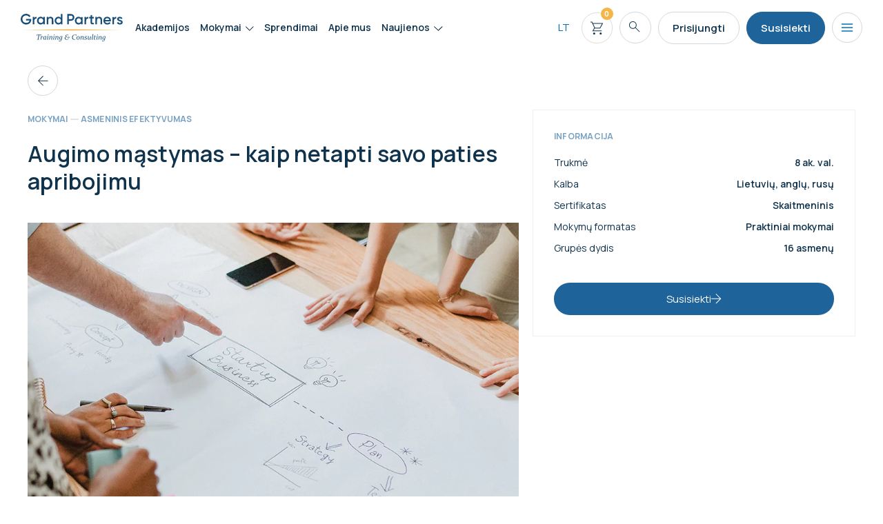

--- FILE ---
content_type: text/html; charset=UTF-8
request_url: https://www.grandpartners.lt/mokymai/augimo-mastymas-kaip-netapti-savo-paties-apribojimu/
body_size: 81798
content:
<!DOCTYPE html>
<html lang="lt-LT">
<head>
<meta charset="UTF-8">
<meta name="viewport" content="width=device-width, initial-scale=1">
<link rel="profile" href="https://gmpg.org/xfn/11">

<meta name='robots' content='index, follow, max-image-preview:large, max-snippet:-1, max-video-preview:-1' />
<link rel="alternate" hreflang="lt" href="https://www.grandpartners.lt/mokymai/augimo-mastymas-kaip-netapti-savo-paties-apribojimu/" />
<link rel="alternate" hreflang="en" href="https://www.grandpartners.lt/en/trainings/growth-mindset-how-to-avoid-giving-in-to-your-own-limitations/" />
<link rel="alternate" hreflang="ru" href="https://www.grandpartners.lt/ru/obuchenie/myshlenie-rosta-kak-ne-stat-sobstvennym-ogranicheniem/" />
<link rel="alternate" hreflang="x-default" href="https://www.grandpartners.lt/mokymai/augimo-mastymas-kaip-netapti-savo-paties-apribojimu/" />

<!-- Google Tag Manager for WordPress by gtm4wp.com -->
<script data-cfasync="false" data-pagespeed-no-defer>
	var gtm4wp_datalayer_name = "dataLayer";
	var dataLayer = dataLayer || [];
	const gtm4wp_use_sku_instead = 1;
	const gtm4wp_id_prefix = '';
	const gtm4wp_remarketing = true;
	const gtm4wp_eec = true;
	const gtm4wp_classicec = false;
	const gtm4wp_currency = 'EUR';
	const gtm4wp_product_per_impression = 10;
	const gtm4wp_needs_shipping_address = false;
	const gtm4wp_business_vertical = 'retail';
	const gtm4wp_business_vertical_id = 'id';
	const gtm4wp_clear_ecommerce = false;
</script>
<!-- End Google Tag Manager for WordPress by gtm4wp.com -->
	<!-- This site is optimized with the Yoast SEO plugin v20.11 - https://yoast.com/wordpress/plugins/seo/ -->
	<title>Augimo mąstymas – kaip netapti savo paties apribojimu - Grandpartners.lt</title>
	<meta name="description" content="Ši tema, apie lyderio mąstymą, apie tai, nuo ko viskas prasideda. Rasite atsakymą į klausimą: „Kaip šiandien būti geresniam nei buvau vakar?“" />
	<link rel="canonical" href="https://www.grandpartners.lt/mokymai/augimo-mastymas-kaip-netapti-savo-paties-apribojimu/" />
	<meta property="og:locale" content="lt_LT" />
	<meta property="og:type" content="article" />
	<meta property="og:title" content="Augimo mąstymas – kaip netapti savo paties apribojimu - Grandpartners.lt" />
	<meta property="og:description" content="Ši tema, apie lyderio mąstymą, apie tai, nuo ko viskas prasideda. Rasite atsakymą į klausimą: „Kaip šiandien būti geresniam nei buvau vakar?“" />
	<meta property="og:url" content="https://www.grandpartners.lt/mokymai/augimo-mastymas-kaip-netapti-savo-paties-apribojimu/" />
	<meta property="og:site_name" content="Grandpartners.lt" />
	<meta property="article:publisher" content="https://www.facebook.com/grandpartners.lt" />
	<meta property="article:modified_time" content="2023-07-13T08:58:17+00:00" />
	<meta property="og:image" content="https://www.grandpartners.lt/wp-content/uploads/2023/06/63-augimo-mastymas-–-kaip-netapti-savo-paties-apribojimu.jpg" />
	<meta property="og:image:width" content="928" />
	<meta property="og:image:height" content="565" />
	<meta property="og:image:type" content="image/jpeg" />
	<meta name="twitter:card" content="summary_large_image" />
	<meta name="twitter:label1" content="Est. reading time" />
	<meta name="twitter:data1" content="1 minutė" />
	<script type="application/ld+json" class="yoast-schema-graph">{"@context":"https://schema.org","@graph":[{"@type":"WebPage","@id":"https://www.grandpartners.lt/mokymai/augimo-mastymas-kaip-netapti-savo-paties-apribojimu/","url":"https://www.grandpartners.lt/mokymai/augimo-mastymas-kaip-netapti-savo-paties-apribojimu/","name":"Augimo mąstymas – kaip netapti savo paties apribojimu - Grandpartners.lt","isPartOf":{"@id":"https://www.grandpartners.lt/#website"},"primaryImageOfPage":{"@id":"https://www.grandpartners.lt/mokymai/augimo-mastymas-kaip-netapti-savo-paties-apribojimu/#primaryimage"},"image":{"@id":"https://www.grandpartners.lt/mokymai/augimo-mastymas-kaip-netapti-savo-paties-apribojimu/#primaryimage"},"thumbnailUrl":"https://www.grandpartners.lt/wp-content/uploads/2023/06/63-augimo-mastymas-–-kaip-netapti-savo-paties-apribojimu.jpg","datePublished":"2023-06-19T13:57:50+00:00","dateModified":"2023-07-13T08:58:17+00:00","description":"Ši tema, apie lyderio mąstymą, apie tai, nuo ko viskas prasideda. Rasite atsakymą į klausimą: „Kaip šiandien būti geresniam nei buvau vakar?“","breadcrumb":{"@id":"https://www.grandpartners.lt/mokymai/augimo-mastymas-kaip-netapti-savo-paties-apribojimu/#breadcrumb"},"inLanguage":"lt-LT","potentialAction":[{"@type":"ReadAction","target":["https://www.grandpartners.lt/mokymai/augimo-mastymas-kaip-netapti-savo-paties-apribojimu/"]}]},{"@type":"ImageObject","inLanguage":"lt-LT","@id":"https://www.grandpartners.lt/mokymai/augimo-mastymas-kaip-netapti-savo-paties-apribojimu/#primaryimage","url":"https://www.grandpartners.lt/wp-content/uploads/2023/06/63-augimo-mastymas-–-kaip-netapti-savo-paties-apribojimu.jpg","contentUrl":"https://www.grandpartners.lt/wp-content/uploads/2023/06/63-augimo-mastymas-–-kaip-netapti-savo-paties-apribojimu.jpg","width":928,"height":565,"caption":"Augimo mąstymas – kaip netapti savo paties apribojimu"},{"@type":"BreadcrumbList","@id":"https://www.grandpartners.lt/mokymai/augimo-mastymas-kaip-netapti-savo-paties-apribojimu/#breadcrumb","itemListElement":[{"@type":"ListItem","position":1,"name":"Mokymai","item":"https://www.grandpartners.lt/mokymai/"},{"@type":"ListItem","position":2,"name":"Asmeninis efektyvumas","item":"https://www.grandpartners.lt/mokymai-kategorijos/asmeninis-efektyvumas/"},{"@type":"ListItem","position":3,"name":"Augimo mąstymas – kaip netapti savo paties apribojimu"}]},{"@type":"WebSite","@id":"https://www.grandpartners.lt/#website","url":"https://www.grandpartners.lt/","name":"Grandpartners.lt","description":"","publisher":{"@id":"https://www.grandpartners.lt/#organization"},"potentialAction":[{"@type":"SearchAction","target":{"@type":"EntryPoint","urlTemplate":"https://www.grandpartners.lt/?s={search_term_string}"},"query-input":"required name=search_term_string"}],"inLanguage":"lt-LT"},{"@type":"Organization","@id":"https://www.grandpartners.lt/#organization","name":"Grand Partners","url":"https://www.grandpartners.lt/","logo":{"@type":"ImageObject","inLanguage":"lt-LT","@id":"https://www.grandpartners.lt/#/schema/logo/image/","url":"https://www.grandpartners.lt/wp-content/uploads/2023/01/logo.svg","contentUrl":"https://www.grandpartners.lt/wp-content/uploads/2023/01/logo.svg","width":148,"height":40,"caption":"Grand Partners"},"image":{"@id":"https://www.grandpartners.lt/#/schema/logo/image/"},"sameAs":["https://www.facebook.com/grandpartners.lt","https://www.linkedin.com/company/uab-grand-partners"]}]}</script>
	<!-- / Yoast SEO plugin. -->


<link rel='dns-prefetch' href='//fonts.googleapis.com' />
<link rel="alternate" type="application/rss+xml" title="Grandpartners.lt &raquo; Įrašų RSS srautas" href="https://www.grandpartners.lt/feed/" />
<link rel="alternate" type="application/rss+xml" title="Grandpartners.lt &raquo; Komentarų RSS srautas" href="https://www.grandpartners.lt/comments/feed/" />
<script>
window._wpemojiSettings = {"baseUrl":"https:\/\/s.w.org\/images\/core\/emoji\/14.0.0\/72x72\/","ext":".png","svgUrl":"https:\/\/s.w.org\/images\/core\/emoji\/14.0.0\/svg\/","svgExt":".svg","source":{"concatemoji":"https:\/\/www.grandpartners.lt\/wp-includes\/js\/wp-emoji-release.min.js?ver=6.2.2"}};
/*! This file is auto-generated */
!function(e,a,t){var n,r,o,i=a.createElement("canvas"),p=i.getContext&&i.getContext("2d");function s(e,t){p.clearRect(0,0,i.width,i.height),p.fillText(e,0,0);e=i.toDataURL();return p.clearRect(0,0,i.width,i.height),p.fillText(t,0,0),e===i.toDataURL()}function c(e){var t=a.createElement("script");t.src=e,t.defer=t.type="text/javascript",a.getElementsByTagName("head")[0].appendChild(t)}for(o=Array("flag","emoji"),t.supports={everything:!0,everythingExceptFlag:!0},r=0;r<o.length;r++)t.supports[o[r]]=function(e){if(p&&p.fillText)switch(p.textBaseline="top",p.font="600 32px Arial",e){case"flag":return s("\ud83c\udff3\ufe0f\u200d\u26a7\ufe0f","\ud83c\udff3\ufe0f\u200b\u26a7\ufe0f")?!1:!s("\ud83c\uddfa\ud83c\uddf3","\ud83c\uddfa\u200b\ud83c\uddf3")&&!s("\ud83c\udff4\udb40\udc67\udb40\udc62\udb40\udc65\udb40\udc6e\udb40\udc67\udb40\udc7f","\ud83c\udff4\u200b\udb40\udc67\u200b\udb40\udc62\u200b\udb40\udc65\u200b\udb40\udc6e\u200b\udb40\udc67\u200b\udb40\udc7f");case"emoji":return!s("\ud83e\udef1\ud83c\udffb\u200d\ud83e\udef2\ud83c\udfff","\ud83e\udef1\ud83c\udffb\u200b\ud83e\udef2\ud83c\udfff")}return!1}(o[r]),t.supports.everything=t.supports.everything&&t.supports[o[r]],"flag"!==o[r]&&(t.supports.everythingExceptFlag=t.supports.everythingExceptFlag&&t.supports[o[r]]);t.supports.everythingExceptFlag=t.supports.everythingExceptFlag&&!t.supports.flag,t.DOMReady=!1,t.readyCallback=function(){t.DOMReady=!0},t.supports.everything||(n=function(){t.readyCallback()},a.addEventListener?(a.addEventListener("DOMContentLoaded",n,!1),e.addEventListener("load",n,!1)):(e.attachEvent("onload",n),a.attachEvent("onreadystatechange",function(){"complete"===a.readyState&&t.readyCallback()})),(e=t.source||{}).concatemoji?c(e.concatemoji):e.wpemoji&&e.twemoji&&(c(e.twemoji),c(e.wpemoji)))}(window,document,window._wpemojiSettings);
</script>
<style>
img.wp-smiley,
img.emoji {
	display: inline !important;
	border: none !important;
	box-shadow: none !important;
	height: 1em !important;
	width: 1em !important;
	margin: 0 0.07em !important;
	vertical-align: -0.1em !important;
	background: none !important;
	padding: 0 !important;
}
</style>
	<link rel='stylesheet' id='astra-theme-css-css' href='https://www.grandpartners.lt/wp-content/themes/grand/assets/css/minified/main.min.css?ver=3.9.4' media='all' />
<style id='astra-theme-css-inline-css'>
:root{--ast-container-default-xlg-padding:3em;--ast-container-default-lg-padding:3em;--ast-container-default-slg-padding:2em;--ast-container-default-md-padding:3em;--ast-container-default-sm-padding:3em;--ast-container-default-xs-padding:2.4em;--ast-container-default-xxs-padding:1.8em;}html{font-size:93.75%;}a{color:var(--ast-global-color-0);}a:hover,a:focus{color:var(--ast-global-color-1);}body,button,input,select,textarea,.ast-button,.ast-custom-button{font-family:'Manrope',sans-serif;font-weight:inherit;font-size:15px;font-size:1rem;}blockquote{color:var(--ast-global-color-3);}.site-title{font-size:35px;font-size:2.3333333333333rem;display:none;}.ast-archive-description .ast-archive-title{font-size:40px;font-size:2.6666666666667rem;}.site-header .site-description{font-size:15px;font-size:1rem;display:none;}.entry-title{font-size:30px;font-size:2rem;}h1,.entry-content h1{font-size:40px;font-size:2.6666666666667rem;}h2,.entry-content h2{font-size:30px;font-size:2rem;}h3,.entry-content h3{font-size:25px;font-size:1.6666666666667rem;}h4,.entry-content h4{font-size:20px;font-size:1.3333333333333rem;}h5,.entry-content h5{font-size:18px;font-size:1.2rem;}h6,.entry-content h6{font-size:15px;font-size:1rem;}.ast-single-post .entry-title,.page-title{font-size:30px;font-size:2rem;}::selection{background-color:var(--ast-global-color-0);color:#ffffff;}body,h1,.entry-title a,.entry-content h1,h2,.entry-content h2,h3,.entry-content h3,h4,.entry-content h4,h5,.entry-content h5,h6,.entry-content h6{color:var(--ast-global-color-3);}.tagcloud a:hover,.tagcloud a:focus,.tagcloud a.current-item{color:#ffffff;border-color:var(--ast-global-color-0);background-color:var(--ast-global-color-0);}input:focus,input[type="text"]:focus,input[type="email"]:focus,input[type="url"]:focus,input[type="password"]:focus,input[type="reset"]:focus,input[type="search"]:focus,textarea:focus{border-color:var(--ast-global-color-0);}input[type="radio"]:checked,input[type=reset],input[type="checkbox"]:checked,input[type="checkbox"]:hover:checked,input[type="checkbox"]:focus:checked,input[type=range]::-webkit-slider-thumb{border-color:var(--ast-global-color-0);background-color:var(--ast-global-color-0);box-shadow:none;}.site-footer a:hover + .post-count,.site-footer a:focus + .post-count{background:var(--ast-global-color-0);border-color:var(--ast-global-color-0);}.single .nav-links .nav-previous,.single .nav-links .nav-next{color:var(--ast-global-color-0);}.entry-meta,.entry-meta *{line-height:1.45;color:var(--ast-global-color-0);}.entry-meta a:hover,.entry-meta a:hover *,.entry-meta a:focus,.entry-meta a:focus *,.page-links > .page-link,.page-links .page-link:hover,.post-navigation a:hover{color:var(--ast-global-color-1);}#cat option,.secondary .calendar_wrap thead a,.secondary .calendar_wrap thead a:visited{color:var(--ast-global-color-0);}.secondary .calendar_wrap #today,.ast-progress-val span{background:var(--ast-global-color-0);}.secondary a:hover + .post-count,.secondary a:focus + .post-count{background:var(--ast-global-color-0);border-color:var(--ast-global-color-0);}.calendar_wrap #today > a{color:#ffffff;}.page-links .page-link,.single .post-navigation a{color:var(--ast-global-color-0);}.ast-archive-title{color:var(--ast-global-color-2);}.widget-title{font-size:21px;font-size:1.4rem;color:var(--ast-global-color-2);}.single .ast-author-details .author-title{color:var(--ast-global-color-1);}.ast-single-post .entry-content a,.ast-comment-content a:not(.ast-comment-edit-reply-wrap a){text-decoration:underline;}.ast-single-post .wp-block-button .wp-block-button__link,.ast-single-post .elementor-button-wrapper .elementor-button,.ast-single-post .entry-content .uagb-tab a,.ast-single-post .entry-content .uagb-ifb-cta a,.ast-single-post .entry-content .wp-block-uagb-buttons a,.ast-single-post .entry-content .uabb-module-content a,.ast-single-post .entry-content .uagb-post-grid a,.ast-single-post .entry-content .uagb-timeline a,.ast-single-post .entry-content .uagb-toc__wrap a,.ast-single-post .entry-content .uagb-taxomony-box a,.ast-single-post .entry-content .woocommerce a,.entry-content .wp-block-latest-posts > li > a{text-decoration:none;}.site-logo-img img{ transition:all 0.2s linear;}.ast-page-builder-template .hentry {margin: 0;}.ast-page-builder-template .site-content > .ast-container {max-width: 100%;padding: 0;}.ast-page-builder-template .site-content #primary {padding: 0;margin: 0;}.ast-page-builder-template .no-results {text-align: center;margin: 4em auto;}.ast-page-builder-template .ast-pagination {padding: 2em;}.ast-page-builder-template .entry-header.ast-no-title.ast-no-thumbnail {margin-top: 0;}.ast-page-builder-template .entry-header.ast-header-without-markup {margin-top: 0;margin-bottom: 0;}.ast-page-builder-template .entry-header.ast-no-title.ast-no-meta {margin-bottom: 0;}.ast-page-builder-template.single .post-navigation {padding-bottom: 2em;}.ast-page-builder-template.single-post .site-content > .ast-container {max-width: 100%;}.ast-page-builder-template .entry-header {margin-top: 2em;margin-left: auto;margin-right: auto;}.ast-single-post.ast-page-builder-template .site-main > article,.woocommerce.ast-page-builder-template .site-main {padding-top: 2em;padding-left: 20px;padding-right: 20px;}.ast-page-builder-template .ast-archive-description {margin: 2em auto 0;padding-left: 20px;padding-right: 20px;}.ast-page-builder-template .ast-row {margin-left: 0;margin-right: 0;}.single.ast-page-builder-template .entry-header + .entry-content {margin-bottom: 2em;}@media(min-width: 921px) {.ast-page-builder-template.archive.ast-right-sidebar .ast-row article,.ast-page-builder-template.archive.ast-left-sidebar .ast-row article {padding-left: 0;padding-right: 0;}}@media (max-width:921px){#ast-desktop-header{display:none;}}@media (min-width:921px){#ast-mobile-header{display:none;}}.ast-site-header-cart .cart-container,.ast-edd-site-header-cart .ast-edd-cart-container {transition: all 0.2s linear;}.ast-site-header-cart .ast-woo-header-cart-info-wrap,.ast-edd-site-header-cart .ast-edd-header-cart-info-wrap {padding: 0 6px 0 2px;font-weight: 600;line-height: 2.7;display: inline-block;}.ast-site-header-cart i.astra-icon {font-size: 20px;font-size: 1.3em;font-style: normal;font-weight: normal;position: relative;padding: 0 2px;}.ast-site-header-cart i.astra-icon.no-cart-total:after,.ast-header-break-point.ast-header-custom-item-outside .ast-edd-header-cart-info-wrap,.ast-header-break-point.ast-header-custom-item-outside .ast-woo-header-cart-info-wrap {display: none;}.ast-site-header-cart.ast-menu-cart-fill i.astra-icon,.ast-edd-site-header-cart.ast-edd-menu-cart-fill span.astra-icon {font-size: 1.1em;}.astra-cart-drawer {position: fixed;display: block;visibility: hidden;overflow: auto;-webkit-overflow-scrolling: touch;z-index: 10000;background-color: var(--ast-global-color-5);transform: translate3d(0,0,0);opacity: 0;will-change: transform;transition: 0.25s ease;}.woocommerce-mini-cart {position: relative;}.woocommerce-mini-cart::before {content: "";transition: .3s;}.woocommerce-mini-cart.ajax-mini-cart-qty-loading::before {position: absolute;top: 0;left: 0;right: 0;width: 100%;height: 100%;z-index: 1;background-color: var(--ast-global-color-5);opacity: .5;}.astra-cart-drawer.open-right {width: 460px;height: 100%;left: 100%;top: 0px;opacity: 1;transform: translate3d(0%,0,0);}.astra-cart-drawer .astra-cart-drawer-header {position: absolute;width: 100%;text-align: left;text-transform: inherit;font-weight: 500;border-bottom: 1px solid var(--ast-border-color);padding: 1.34em;line-height: 1;z-index: 1;}.astra-cart-drawer .astra-cart-drawer-header .astra-cart-drawer-title {color: var(--ast-global-color-2);}.astra-cart-drawer .astra-cart-drawer-close .ast-close-svg {width: 22px;height: 22px;}.astra-cart-drawer .astra-cart-drawer-content,.astra-cart-drawer .astra-cart-drawer-content .widget_shopping_cart,.astra-cart-drawer .astra-cart-drawer-content .widget_shopping_cart_content {height: 100%;}.astra-cart-drawer .astra-cart-drawer-content {padding-top: 3.5em;}.astra-cart-drawer .ast-mini-cart-price-wrap .multiply-symbol{padding: 0 0.5em;}.astra-cart-drawer .astra-cart-drawer-content .woocommerce-mini-cart-item .ast-mini-cart-price-wrap {float: right;margin-top: 0.5em;max-width: 50%;}.astra-cart-drawer .astra-cart-drawer-content .woocommerce-mini-cart-item .variation {margin-top: 0.5em;margin-bottom: 0.5em;}.astra-cart-drawer .astra-cart-drawer-content .woocommerce-mini-cart-item .variation dt {font-weight: 500;}.astra-cart-drawer .astra-cart-drawer-content .widget_shopping_cart_content {display: flex;flex-direction: column;overflow: hidden;}.astra-cart-drawer .astra-cart-drawer-content .widget_shopping_cart_content ul li {min-height: 60px;}.woocommerce-js .astra-cart-drawer .astra-cart-drawer-content .woocommerce-mini-cart__total {display: flex;justify-content: space-between;padding: 0.7em 1.34em;margin-bottom: 0;}.woocommerce-js .astra-cart-drawer .astra-cart-drawer-content .woocommerce-mini-cart__total strong,.woocommerce-js .astra-cart-drawer .astra-cart-drawer-content .woocommerce-mini-cart__total .amount {width: 50%;}.astra-cart-drawer .astra-cart-drawer-content .woocommerce-mini-cart {padding: 1.3em;flex: 1;overflow: auto;}.astra-cart-drawer .astra-cart-drawer-content .woocommerce-mini-cart a.remove {width: 20px;height: 20px;line-height: 16px;}.astra-cart-drawer .astra-cart-drawer-content .woocommerce-mini-cart__total {padding: 1em 1.5em;margin: 0;text-align: center;}.astra-cart-drawer .astra-cart-drawer-content .woocommerce-mini-cart__buttons {padding: 1.34em;text-align: center;margin-bottom: 0;}.astra-cart-drawer .astra-cart-drawer-content .woocommerce-mini-cart__buttons .button.checkout {margin-right: 0;}.astra-cart-drawer .astra-cart-drawer-content .woocommerce-mini-cart__buttons a{width: 100%;}.woocommerce-js .astra-cart-drawer .astra-cart-drawer-content .woocommerce-mini-cart__buttons a:nth-last-child(1) {margin-bottom: 0;}.astra-cart-drawer .astra-cart-drawer-content .edd-cart-item {padding: .5em 2.6em .5em 1.5em;}.astra-cart-drawer .astra-cart-drawer-content .edd-cart-item .edd-remove-from-cart::after {width: 20px;height: 20px;line-height: 16px;}.astra-cart-drawer .astra-cart-drawer-content .edd-cart-number-of-items {padding: 1em 1.5em 1em 1.5em;margin-bottom: 0;text-align: center;}.astra-cart-drawer .astra-cart-drawer-content .edd_total {padding: .5em 1.5em;margin: 0;text-align: center;}.astra-cart-drawer .astra-cart-drawer-content .cart_item.edd_checkout {padding: 1em 1.5em 0;text-align: center;margin-top: 0;}.astra-cart-drawer .widget_shopping_cart_content > .woocommerce-mini-cart__empty-message {display: none;}.astra-cart-drawer .woocommerce-mini-cart__empty-message,.astra-cart-drawer .cart_item.empty {text-align: center;margin-top: 10px;}body.admin-bar .astra-cart-drawer {padding-top: 32px;}@media (max-width: 782px) {body.admin-bar .astra-cart-drawer {padding-top: 46px;}}.ast-mobile-cart-active body.ast-hfb-header {overflow: hidden;}.ast-mobile-cart-active .astra-mobile-cart-overlay {opacity: 1;cursor: pointer;visibility: visible;z-index: 999;}.ast-mini-cart-empty-wrap {display: flex;flex-wrap: wrap;height: 100%;align-items: flex-end;}.ast-mini-cart-empty-wrap > * {width: 100%;}.astra-cart-drawer-content .ast-mini-cart-empty {height: 100%;display: flex;flex-direction: column;justify-content: space-between;text-align: center;}.astra-cart-drawer-content .ast-mini-cart-empty .ast-mini-cart-message {display: flex;align-items: center;justify-content: center;height: 100%;padding: 1.34em;}@media (min-width: 546px) {.astra-cart-drawer .astra-cart-drawer-content.ast-large-view .woocommerce-mini-cart__buttons {display: flex;}.woocommerce-js .astra-cart-drawer .astra-cart-drawer-content.ast-large-view .woocommerce-mini-cart__buttons a,.woocommerce-js .astra-cart-drawer .astra-cart-drawer-content.ast-large-view .woocommerce-mini-cart__buttons a.checkout {margin-top: 0;margin-bottom: 0;}}.ast-site-header-cart i.astra-icon:after {content: attr(data-cart-total);position: absolute;font-family: 'Manrope',sans-serif;font-style: normal;top: -10px;right: -12px;font-weight: bold;box-shadow: 1px 1px 3px 0px rgba(0,0,0,0.3);font-size: 11px;padding-left: 0px;padding-right: 2px;line-height: 17px;letter-spacing: -.5px;height: 18px;min-width: 18px;border-radius: 99px;text-align: center;z-index: 3;}li.woocommerce-custom-menu-item .ast-site-header-cart i.astra-icon:after,li.edd-custom-menu-item .ast-edd-site-header-cart span.astra-icon:after {padding-left: 2px;}.astra-cart-drawer .astra-cart-drawer-close {position: absolute;top: 0.5em;right: 0;margin: 0;padding: .6em 1em .4em;color: var(--ast-global-color-2);background-color: transparent;}.astra-mobile-cart-overlay {background-color: rgba(0,0,0,0.4);position: fixed;top: 0;right: 0;bottom: 0;left: 0;visibility: hidden;opacity: 0;transition: opacity 0.2s ease-in-out;}.astra-cart-drawer .astra-cart-drawer-content .edd-cart-item .edd-remove-from-cart {right: 1.2em;}.ast-header-break-point.ast-woocommerce-cart-menu.ast-hfb-header .ast-cart-menu-wrap,.ast-header-break-point.ast-hfb-header .ast-cart-menu-wrap,.ast-header-break-point .ast-edd-site-header-cart-wrap .ast-edd-cart-menu-wrap {width: auto;height: 2em;font-size: 1.4em;line-height: 2;vertical-align: middle;text-align: right;}.woocommerce-js .astra-cart-drawer .astra-cart-drawer-content .woocommerce-mini-cart__buttons .button:not(.checkout) {margin-right: 10px;}.woocommerce-js .astra-cart-drawer .astra-cart-drawer-content .woocommerce-mini-cart__buttons .button:not(.checkout),.ast-site-header-cart .widget_shopping_cart .buttons .button:not(.checkout) {background-color: transparent;border-style: solid;border-width: 1px;border-color: var(--ast-global-color-0);color: var(--ast-global-color-0);}.woocommerce-js .astra-cart-drawer .astra-cart-drawer-content .woocommerce-mini-cart__buttons .button:not(.checkout):hover,.ast-site-header-cart .widget_shopping_cart .buttons .button:not(.checkout):hover {border-color: var(--ast-global-color-1);color: var(--ast-global-color-1);}.woocommerce-js .astra-cart-drawer .astra-cart-drawer-content .woocommerce-mini-cart__buttons a.checkout {margin-left: 0;margin-top: 10px;border-style: solid;border-width: 2px;border-color: var(--ast-global-color-0);}.woocommerce-js .astra-cart-drawer .astra-cart-drawer-content .woocommerce-mini-cart__buttons a.checkout:hover {border-color: var(--ast-global-color-1);}.woocommerce-js .astra-cart-drawer .astra-cart-drawer-content .woocommerce-mini-cart__total strong{padding-right: .5em;text-align: left;font-weight: 500;}.woocommerce-js .astra-cart-drawer .astra-cart-drawer-content .woocommerce-mini-cart__total .amount{text-align: right;}.astra-cart-drawer.active {transform: translate3d(-100%,0,0);visibility: visible;}.ast-site-header-cart.ast-menu-cart-outline .ast-cart-menu-wrap,.ast-site-header-cart.ast-menu-cart-fill .ast-cart-menu-wrap,.ast-edd-site-header-cart.ast-edd-menu-cart-outline .ast-edd-cart-menu-wrap,.ast-edd-site-header-cart.ast-edd-menu-cart-fill .ast-edd-cart-menu-wrap {line-height: 1.8;}@media (max-width:921px){.astra-cart-drawer.active{width:80%;}}@media (max-width:544px){.astra-cart-drawer.active{width:100%;}}.wp-block-buttons.aligncenter{justify-content:center;}@media (max-width:921px){.ast-theme-transparent-header #primary,.ast-theme-transparent-header #secondary{padding:0;}}@media (max-width:921px){.ast-plain-container.ast-no-sidebar #primary{padding:0;}}.ast-plain-container.ast-no-sidebar #primary{margin-top:0;margin-bottom:0;}@media (min-width:1200px){.ast-plain-container.ast-no-sidebar #primary{margin-top:60px;margin-bottom:60px;}}.wp-block-button.is-style-outline .wp-block-button__link{border-color:var(--ast-global-color-0);}.wp-block-button.is-style-outline > .wp-block-button__link:not(.has-text-color),.wp-block-button.wp-block-button__link.is-style-outline:not(.has-text-color){color:var(--ast-global-color-0);}.wp-block-button.is-style-outline .wp-block-button__link:hover,.wp-block-button.is-style-outline .wp-block-button__link:focus{color:#ffffff !important;background-color:var(--ast-global-color-1);border-color:var(--ast-global-color-1);}.post-page-numbers.current .page-link,.ast-pagination .page-numbers.current{color:#ffffff;border-color:var(--ast-global-color-0);background-color:var(--ast-global-color-0);border-radius:2px;}h1.widget-title{font-weight:inherit;}h2.widget-title{font-weight:inherit;}h3.widget-title{font-weight:inherit;}#page{display:flex;flex-direction:column;min-height:100vh;}.ast-404-layout-1 h1.page-title{color:var(--ast-global-color-2);}.single .post-navigation a{line-height:1em;height:inherit;}.error-404 .page-sub-title{font-size:1.5rem;font-weight:inherit;}.search .site-content .content-area .search-form{margin-bottom:0;}#page .site-content{flex-grow:1;}.widget{margin-bottom:3.5em;}#secondary li{line-height:1.5em;}#secondary .wp-block-group h2{margin-bottom:0.7em;}#secondary h2{font-size:1.7rem;}.ast-separate-container .ast-article-post,.ast-separate-container .ast-article-single,.ast-separate-container .ast-comment-list li.depth-1,.ast-separate-container .comment-respond{padding:3em;}.ast-separate-container .ast-comment-list li.depth-1,.hentry{margin-bottom:2em;}.ast-separate-container .ast-archive-description,.ast-separate-container .ast-author-box{background-color:var(--ast-global-color-5);border-bottom:1px solid var(--ast-border-color);}.ast-separate-container .comments-title{padding:2em 2em 0 2em;}.ast-page-builder-template .comment-form-textarea,.ast-comment-formwrap .ast-grid-common-col{padding:0;}.ast-comment-formwrap{padding:0 20px;display:inline-flex;column-gap:20px;}.archive.ast-page-builder-template .entry-header{margin-top:2em;}.ast-page-builder-template .ast-comment-formwrap{width:100%;}.entry-title{margin-bottom:0.5em;}.ast-archive-description .ast-archive-title{margin-bottom:10px;text-transform:capitalize;}.ast-archive-description p{font-size:inherit;font-weight:inherit;line-height:inherit;}@media (min-width:921px){.ast-left-sidebar.ast-page-builder-template #secondary,.archive.ast-right-sidebar.ast-page-builder-template .site-main{padding-left:20px;padding-right:20px;}}@media (max-width:544px){.ast-comment-formwrap.ast-row{column-gap:10px;}}@media (min-width:1201px){.ast-separate-container .ast-article-post,.ast-separate-container .ast-article-single,.ast-separate-container .ast-archive-description,.ast-separate-container .ast-author-box,.ast-separate-container .ast-404-layout-1,.ast-separate-container .no-results{padding:3em;}}@media (max-width:921px){.ast-separate-container #primary,.ast-separate-container #secondary{padding:1.5em 0;}#primary,#secondary{padding:1.5em 0;margin:0;}.ast-left-sidebar #content > .ast-container{display:flex;flex-direction:column-reverse;width:100%;}}@media (min-width:922px){.ast-separate-container.ast-right-sidebar #primary,.ast-separate-container.ast-left-sidebar #primary{border:0;}.search-no-results.ast-separate-container #primary{margin-bottom:4em;}}.wp-block-button .wp-block-button__link{color:#ffffff;}.wp-block-button .wp-block-button__link:hover,.wp-block-button .wp-block-button__link:focus{color:#ffffff;background-color:var(--ast-global-color-1);border-color:var(--ast-global-color-1);}.wp-block-button .wp-block-button__link,.wp-block-search .wp-block-search__button,body .wp-block-file .wp-block-file__button{border-color:var(--ast-global-color-0);background-color:var(--ast-global-color-0);color:#ffffff;font-family:inherit;font-weight:inherit;line-height:1;border-radius:2px;padding-top:15px;padding-right:30px;padding-bottom:15px;padding-left:30px;}@media (max-width:921px){.wp-block-button .wp-block-button__link,.wp-block-search .wp-block-search__button,body .wp-block-file .wp-block-file__button{padding-top:14px;padding-right:28px;padding-bottom:14px;padding-left:28px;}}@media (max-width:544px){.wp-block-button .wp-block-button__link,.wp-block-search .wp-block-search__button,body .wp-block-file .wp-block-file__button{padding-top:12px;padding-right:24px;padding-bottom:12px;padding-left:24px;}}.menu-toggle,button,.ast-button,.ast-custom-button,.button,input#submit,input[type="button"],input[type="submit"],input[type="reset"],form[CLASS*="wp-block-search__"].wp-block-search .wp-block-search__inside-wrapper .wp-block-search__button,body .wp-block-file .wp-block-file__button,.search .search-submit{border-style:solid;border-top-width:0;border-right-width:0;border-left-width:0;border-bottom-width:0;color:#ffffff;border-color:var(--ast-global-color-0);background-color:var(--ast-global-color-0);border-radius:2px;padding-top:15px;padding-right:30px;padding-bottom:15px;padding-left:30px;font-family:inherit;font-weight:inherit;line-height:1;}button:focus,.menu-toggle:hover,button:hover,.ast-button:hover,.ast-custom-button:hover .button:hover,.ast-custom-button:hover ,input[type=reset]:hover,input[type=reset]:focus,input#submit:hover,input#submit:focus,input[type="button"]:hover,input[type="button"]:focus,input[type="submit"]:hover,input[type="submit"]:focus,form[CLASS*="wp-block-search__"].wp-block-search .wp-block-search__inside-wrapper .wp-block-search__button:hover,form[CLASS*="wp-block-search__"].wp-block-search .wp-block-search__inside-wrapper .wp-block-search__button:focus,body .wp-block-file .wp-block-file__button:hover,body .wp-block-file .wp-block-file__button:focus{color:#ffffff;background-color:var(--ast-global-color-1);border-color:var(--ast-global-color-1);}form[CLASS*="wp-block-search__"].wp-block-search .wp-block-search__inside-wrapper .wp-block-search__button.has-icon{padding-top:calc(15px - 3px);padding-right:calc(30px - 3px);padding-bottom:calc(15px - 3px);padding-left:calc(30px - 3px);}@media (min-width:544px){.ast-container{max-width:100%;}}@media (max-width:544px){.ast-separate-container .ast-article-post,.ast-separate-container .ast-article-single,.ast-separate-container .comments-title,.ast-separate-container .ast-archive-description{padding:1.5em 1em;}.ast-separate-container #content .ast-container{padding-left:0.54em;padding-right:0.54em;}.ast-separate-container .ast-comment-list li.depth-1{padding:1.5em 1em;margin-bottom:1.5em;}.ast-separate-container .ast-comment-list .bypostauthor{padding:.5em;}.ast-search-menu-icon.ast-dropdown-active .search-field{width:170px;}.menu-toggle,button,.ast-button,.button,input#submit,input[type="button"],input[type="submit"],input[type="reset"]{padding-top:12px;padding-right:24px;padding-bottom:12px;padding-left:24px;}}@media (max-width:921px){.menu-toggle,button,.ast-button,.button,input#submit,input[type="button"],input[type="submit"],input[type="reset"]{padding-top:14px;padding-right:28px;padding-bottom:14px;padding-left:28px;}.ast-mobile-header-stack .main-header-bar .ast-search-menu-icon{display:inline-block;}.ast-header-break-point.ast-header-custom-item-outside .ast-mobile-header-stack .main-header-bar .ast-search-icon{margin:0;}.ast-comment-avatar-wrap img{max-width:2.5em;}.ast-separate-container .ast-comment-list li.depth-1{padding:1.5em 2.14em;}.ast-separate-container .comment-respond{padding:2em 2.14em;}.ast-comment-meta{padding:0 1.8888em 1.3333em;}}@media (max-width:921px){.ast-header-break-point .ast-search-menu-icon.slide-search .search-form{right:0;}.ast-header-break-point .ast-mobile-header-stack .ast-search-menu-icon.slide-search .search-form{right:-1em;}}@media (max-width:921px){.site-title{display:none;}.ast-archive-description .ast-archive-title{font-size:40px;}.site-header .site-description{display:none;}.entry-title{font-size:30px;}h1,.entry-content h1{font-size:30px;}h2,.entry-content h2{font-size:25px;}h3,.entry-content h3{font-size:20px;}.ast-single-post .entry-title,.page-title{font-size:30px;}}@media (max-width:544px){.site-title{display:none;}.ast-archive-description .ast-archive-title{font-size:40px;}.site-header .site-description{display:none;}.entry-title{font-size:30px;}h1,.entry-content h1{font-size:30px;}h2,.entry-content h2{font-size:25px;}h3,.entry-content h3{font-size:20px;}.ast-single-post .entry-title,.page-title{font-size:30px;}}@media (max-width:921px){html{font-size:85.5%;}}@media (max-width:544px){html{font-size:85.5%;}}@media (min-width:922px){.ast-container{max-width:1552px;}}@media (min-width:922px){.site-content .ast-container{display:flex;}}@media (max-width:921px){.site-content .ast-container{flex-direction:column;}}@media (min-width:922px){.main-header-menu .sub-menu .menu-item.ast-left-align-sub-menu:hover > .sub-menu,.main-header-menu .sub-menu .menu-item.ast-left-align-sub-menu.focus > .sub-menu{margin-left:-0px;}}.footer-widget-area[data-section^="section-fb-html-"] .ast-builder-html-element{text-align:center;}blockquote,cite {font-style: initial;}.wp-block-file {display: flex;align-items: center;flex-wrap: wrap;justify-content: space-between;}.wp-block-pullquote {border: none;}.wp-block-pullquote blockquote::before {content: "\201D";font-family: "Helvetica",sans-serif;display: flex;transform: rotate( 180deg );font-size: 6rem;font-style: normal;line-height: 1;font-weight: bold;align-items: center;justify-content: center;}.has-text-align-right > blockquote::before {justify-content: flex-start;}.has-text-align-left > blockquote::before {justify-content: flex-end;}figure.wp-block-pullquote.is-style-solid-color blockquote {max-width: 100%;text-align: inherit;}html body {--wp--custom--ast-default-block-top-padding: 3em;--wp--custom--ast-default-block-right-padding: 3em;--wp--custom--ast-default-block-bottom-padding: 3em;--wp--custom--ast-default-block-left-padding: 3em;--wp--custom--ast-container-width: 1512px;--wp--custom--ast-content-width-size: 1512px;--wp--custom--ast-wide-width-size: calc(1512px + var(--wp--custom--ast-default-block-left-padding) + var(--wp--custom--ast-default-block-right-padding));}@media(max-width: 921px) {html body {--wp--custom--ast-default-block-top-padding: 3em;--wp--custom--ast-default-block-right-padding: 2em;--wp--custom--ast-default-block-bottom-padding: 3em;--wp--custom--ast-default-block-left-padding: 2em;}}@media(max-width: 544px) {html body {--wp--custom--ast-default-block-top-padding: 3em;--wp--custom--ast-default-block-right-padding: 1.5em;--wp--custom--ast-default-block-bottom-padding: 3em;--wp--custom--ast-default-block-left-padding: 1.5em;}}.entry-content > .wp-block-group,.entry-content > .wp-block-cover,.entry-content > .wp-block-columns {padding-top: var(--wp--custom--ast-default-block-top-padding);padding-right: var(--wp--custom--ast-default-block-right-padding);padding-bottom: var(--wp--custom--ast-default-block-bottom-padding);padding-left: var(--wp--custom--ast-default-block-left-padding);}.ast-plain-container.ast-no-sidebar .entry-content > .alignfull,.ast-page-builder-template .ast-no-sidebar .entry-content > .alignfull {margin-left: calc( -50vw + 50%);margin-right: calc( -50vw + 50%);max-width: 100vw;width: 100vw;}.ast-plain-container.ast-no-sidebar .entry-content .alignfull .alignfull,.ast-page-builder-template.ast-no-sidebar .entry-content .alignfull .alignfull,.ast-plain-container.ast-no-sidebar .entry-content .alignfull .alignwide,.ast-page-builder-template.ast-no-sidebar .entry-content .alignfull .alignwide,.ast-plain-container.ast-no-sidebar .entry-content .alignwide .alignfull,.ast-page-builder-template.ast-no-sidebar .entry-content .alignwide .alignfull,.ast-plain-container.ast-no-sidebar .entry-content .alignwide .alignwide,.ast-page-builder-template.ast-no-sidebar .entry-content .alignwide .alignwide,.ast-plain-container.ast-no-sidebar .entry-content .wp-block-column .alignfull,.ast-page-builder-template.ast-no-sidebar .entry-content .wp-block-column .alignfull,.ast-plain-container.ast-no-sidebar .entry-content .wp-block-column .alignwide,.ast-page-builder-template.ast-no-sidebar .entry-content .wp-block-column .alignwide {margin-left: auto;margin-right: auto;width: 100%;}[ast-blocks-layout] .wp-block-separator:not(.is-style-dots) {height: 0;}[ast-blocks-layout] .wp-block-separator {margin: 20px auto;}[ast-blocks-layout] .wp-block-separator:not(.is-style-wide):not(.is-style-dots) {max-width: 100px;}[ast-blocks-layout] .wp-block-separator.has-background {padding: 0;}.entry-content[ast-blocks-layout] > * {max-width: var(--wp--custom--ast-content-width-size);margin-left: auto;margin-right: auto;}.entry-content[ast-blocks-layout] > .alignwide {max-width: var(--wp--custom--ast-wide-width-size);}.entry-content[ast-blocks-layout] .alignfull {max-width: none;}.entry-content .wp-block-columns {margin-bottom: 0;}blockquote {margin: 1.5em;border: none;}.wp-block-quote:not(.has-text-align-right):not(.has-text-align-center) {border-left: 5px solid rgba(0,0,0,0.05);}.has-text-align-right > blockquote,blockquote.has-text-align-right {border-right: 5px solid rgba(0,0,0,0.05);}.has-text-align-left > blockquote,blockquote.has-text-align-left {border-left: 5px solid rgba(0,0,0,0.05);}.wp-block-site-tagline,.wp-block-latest-posts .read-more {margin-top: 15px;}.wp-block-loginout p label {display: block;}.wp-block-loginout p:not(.login-remember):not(.login-submit) input {width: 100%;}.wp-block-loginout input:focus {border-color: transparent;}.wp-block-loginout input:focus {outline: thin dotted;}.entry-content .wp-block-media-text .wp-block-media-text__content {padding: 0 0 0 8%;}.entry-content .wp-block-media-text.has-media-on-the-right .wp-block-media-text__content {padding: 0 8% 0 0;}.entry-content .wp-block-media-text.has-background .wp-block-media-text__content {padding: 8%;}.entry-content .wp-block-cover:not([class*="background-color"]) .wp-block-cover__inner-container,.entry-content .wp-block-cover:not([class*="background-color"]) .wp-block-cover-image-text,.entry-content .wp-block-cover:not([class*="background-color"]) .wp-block-cover-text,.entry-content .wp-block-cover-image:not([class*="background-color"]) .wp-block-cover__inner-container,.entry-content .wp-block-cover-image:not([class*="background-color"]) .wp-block-cover-image-text,.entry-content .wp-block-cover-image:not([class*="background-color"]) .wp-block-cover-text {color: var(--ast-global-color-5);}.wp-block-loginout .login-remember input {width: 1.1rem;height: 1.1rem;margin: 0 5px 4px 0;vertical-align: middle;}.wp-block-latest-posts > li > *:first-child,.wp-block-latest-posts:not(.is-grid) > li:first-child {margin-top: 0;}.wp-block-search__inside-wrapper .wp-block-search__input {padding: 0 10px;color: var(--ast-global-color-3);background: var(--ast-global-color-5);border-color: var(--ast-border-color);}.wp-block-latest-posts .read-more {margin-bottom: 1.5em;}.wp-block-search__no-button .wp-block-search__inside-wrapper .wp-block-search__input {padding-top: 5px;padding-bottom: 5px;}.wp-block-latest-posts .wp-block-latest-posts__post-date,.wp-block-latest-posts .wp-block-latest-posts__post-author {font-size: 1rem;}.wp-block-latest-posts > li > *,.wp-block-latest-posts:not(.is-grid) > li {margin-top: 12px;margin-bottom: 12px;}.ast-page-builder-template .entry-content[ast-blocks-layout] > *,.ast-page-builder-template .entry-content[ast-blocks-layout] > .alignfull > * {max-width: none;}.ast-page-builder-template .entry-content[ast-blocks-layout] > .alignwide > * {max-width: var(--wp--custom--ast-wide-width-size);}.ast-page-builder-template .entry-content[ast-blocks-layout] > .inherit-container-width > *,.ast-page-builder-template .entry-content[ast-blocks-layout] > * > *,.entry-content[ast-blocks-layout] > .wp-block-cover .wp-block-cover__inner-container {max-width: var(--wp--custom--ast-content-width-size);margin-left: auto;margin-right: auto;}.entry-content[ast-blocks-layout] .wp-block-cover:not(.alignleft):not(.alignright) {width: auto;}@media(max-width: 1200px) {.ast-separate-container .entry-content > .alignfull,.ast-separate-container .entry-content[ast-blocks-layout] > .alignwide,.ast-plain-container .entry-content[ast-blocks-layout] > .alignwide,.ast-plain-container .entry-content .alignfull {margin-left: calc(-1 * min(var(--ast-container-default-xlg-padding),20px)) ;margin-right: calc(-1 * min(var(--ast-container-default-xlg-padding),20px));}}@media(min-width: 1201px) {.ast-separate-container .entry-content > .alignfull {margin-left: calc(-1 * var(--ast-container-default-xlg-padding) );margin-right: calc(-1 * var(--ast-container-default-xlg-padding) );}.ast-separate-container .entry-content[ast-blocks-layout] > .alignwide,.ast-plain-container .entry-content[ast-blocks-layout] > .alignwide {margin-left: calc(-1 * var(--wp--custom--ast-default-block-left-padding) );margin-right: calc(-1 * var(--wp--custom--ast-default-block-right-padding) );}}@media(min-width: 921px) {.ast-separate-container .entry-content .wp-block-group.alignwide:not(.inherit-container-width) > :where(:not(.alignleft):not(.alignright)),.ast-plain-container .entry-content .wp-block-group.alignwide:not(.inherit-container-width) > :where(:not(.alignleft):not(.alignright)) {max-width: calc( var(--wp--custom--ast-content-width-size) + 80px );}.ast-plain-container.ast-right-sidebar .entry-content[ast-blocks-layout] .alignfull,.ast-plain-container.ast-left-sidebar .entry-content[ast-blocks-layout] .alignfull {margin-left: -60px;margin-right: -60px;}}@media(min-width: 544px) {.entry-content > .alignleft {margin-right: 20px;}.entry-content > .alignright {margin-left: 20px;}}@media (max-width:544px){.wp-block-columns .wp-block-column:not(:last-child){margin-bottom:20px;}.wp-block-latest-posts{margin:0;}}@media( max-width: 600px ) {.entry-content .wp-block-media-text .wp-block-media-text__content,.entry-content .wp-block-media-text.has-media-on-the-right .wp-block-media-text__content {padding: 8% 0 0;}.entry-content .wp-block-media-text.has-background .wp-block-media-text__content {padding: 8%;}}.ast-separate-container .entry-content .wp-block-uagb-container {padding-left: 0;}.ast-page-builder-template .entry-header {padding-left: 0;}@media(min-width: 1201px) {.ast-separate-container .entry-content > .uagb-is-root-container {margin-left: 0;margin-right: 0;}}.entry-content[ast-blocks-layout] > ul,.entry-content[ast-blocks-layout] > ol {margin-left: 1em;}.ast-header-break-point .ast-mobile-header-wrap .ast-above-header-wrap .main-header-bar-navigation .inline-on-mobile .menu-item .menu-link,.ast-header-break-point .ast-mobile-header-wrap .ast-main-header-wrap .main-header-bar-navigation .inline-on-mobile .menu-item .menu-link,.ast-header-break-point .ast-mobile-header-wrap .ast-below-header-wrap .main-header-bar-navigation .inline-on-mobile .menu-item .menu-link {border: none;}.ast-header-break-point .ast-mobile-header-wrap .ast-above-header-wrap .main-header-bar-navigation .inline-on-mobile .menu-item-has-children > .ast-menu-toggle::before,.ast-header-break-point .ast-mobile-header-wrap .ast-main-header-wrap .main-header-bar-navigation .inline-on-mobile .menu-item-has-children > .ast-menu-toggle::before,.ast-header-break-point .ast-mobile-header-wrap .ast-below-header-wrap .main-header-bar-navigation .inline-on-mobile .menu-item-has-children > .ast-menu-toggle::before {font-size: .6rem;}.ast-header-break-point .ast-mobile-header-wrap .ast-flex.inline-on-mobile {flex-wrap: unset;}.ast-header-break-point .ast-mobile-header-wrap .ast-flex.inline-on-mobile .menu-item.ast-submenu-expanded > .sub-menu .menu-link {padding: .1em 1em;}.ast-header-break-point .ast-mobile-header-wrap .ast-flex.inline-on-mobile .menu-item.ast-submenu-expanded > .sub-menu > .menu-item .ast-menu-toggle::before {transform: rotate(-90deg);}.ast-header-break-point .ast-mobile-header-wrap .ast-flex.inline-on-mobile .menu-item.ast-submenu-expanded > .sub-menu > .menu-item.ast-submenu-expanded .ast-menu-toggle::before {transform: rotate(-270deg);}.ast-header-break-point .ast-mobile-header-wrap .ast-flex.inline-on-mobile .menu-item > .sub-menu > .menu-item .menu-link:before {content: none;}.ast-header-break-point .ast-mobile-header-wrap .ast-flex.inline-on-mobile {flex-wrap: unset;}.ast-header-break-point .ast-mobile-header-wrap .ast-flex.inline-on-mobile .menu-item.ast-submenu-expanded > .sub-menu .menu-link {padding: .1em 1em;}.ast-header-break-point .ast-mobile-header-wrap .ast-flex.inline-on-mobile .menu-item.ast-submenu-expanded > .sub-menu > .menu-item .ast-menu-toggle::before {transform: rotate(-90deg);}.ast-header-break-point .ast-mobile-header-wrap .ast-flex.inline-on-mobile .menu-item.ast-submenu-expanded > .sub-menu > .menu-item.ast-submenu-expanded .ast-menu-toggle::before {transform: rotate(-270deg);}.ast-header-break-point .ast-mobile-header-wrap .ast-flex.inline-on-mobile .menu-item > .sub-menu > .menu-item .menu-link:before {content: none;}.ast-header-break-point .inline-on-mobile .sub-menu {width: 150px;}.ast-header-break-point .ast-mobile-header-wrap .ast-flex.inline-on-mobile .menu-item.menu-item-has-children {margin-right: 10px;}.ast-header-break-point .ast-mobile-header-wrap .ast-flex.inline-on-mobile .menu-item.ast-submenu-expanded > .sub-menu {display: block;position: absolute;right: auto;left: 0;}.ast-header-break-point .ast-mobile-header-wrap .ast-flex.inline-on-mobile .menu-item.ast-submenu-expanded > .sub-menu .menu-item .ast-menu-toggle {padding: 0;right: 1em;}.ast-header-break-point .ast-mobile-header-wrap .ast-flex.inline-on-mobile .menu-item.ast-submenu-expanded > .sub-menu > .menu-item > .sub-menu {left: 100%;right: auto;}.ast-header-break-point .ast-mobile-header-wrap .ast-flex.inline-on-mobile .ast-menu-toggle {right: -15px;}.ast-header-break-point .ast-mobile-header-wrap .ast-flex.inline-on-mobile .menu-item.menu-item-has-children {margin-right: 10px;}.ast-header-break-point .ast-mobile-header-wrap .ast-flex.inline-on-mobile .menu-item.ast-submenu-expanded > .sub-menu {display: block;position: absolute;right: auto;left: 0;}.ast-header-break-point .ast-mobile-header-wrap .ast-flex.inline-on-mobile .menu-item.ast-submenu-expanded > .sub-menu > .menu-item > .sub-menu {left: 100%;right: auto;}.ast-header-break-point .ast-mobile-header-wrap .ast-flex.inline-on-mobile .ast-menu-toggle {right: -15px;}:root .has-ast-global-color-0-color{color:var(--ast-global-color-0);}:root .has-ast-global-color-0-background-color{background-color:var(--ast-global-color-0);}:root .wp-block-button .has-ast-global-color-0-color{color:var(--ast-global-color-0);}:root .wp-block-button .has-ast-global-color-0-background-color{background-color:var(--ast-global-color-0);}:root .has-ast-global-color-1-color{color:var(--ast-global-color-1);}:root .has-ast-global-color-1-background-color{background-color:var(--ast-global-color-1);}:root .wp-block-button .has-ast-global-color-1-color{color:var(--ast-global-color-1);}:root .wp-block-button .has-ast-global-color-1-background-color{background-color:var(--ast-global-color-1);}:root .has-ast-global-color-2-color{color:var(--ast-global-color-2);}:root .has-ast-global-color-2-background-color{background-color:var(--ast-global-color-2);}:root .wp-block-button .has-ast-global-color-2-color{color:var(--ast-global-color-2);}:root .wp-block-button .has-ast-global-color-2-background-color{background-color:var(--ast-global-color-2);}:root .has-ast-global-color-3-color{color:var(--ast-global-color-3);}:root .has-ast-global-color-3-background-color{background-color:var(--ast-global-color-3);}:root .wp-block-button .has-ast-global-color-3-color{color:var(--ast-global-color-3);}:root .wp-block-button .has-ast-global-color-3-background-color{background-color:var(--ast-global-color-3);}:root .has-ast-global-color-4-color{color:var(--ast-global-color-4);}:root .has-ast-global-color-4-background-color{background-color:var(--ast-global-color-4);}:root .wp-block-button .has-ast-global-color-4-color{color:var(--ast-global-color-4);}:root .wp-block-button .has-ast-global-color-4-background-color{background-color:var(--ast-global-color-4);}:root .has-ast-global-color-5-color{color:var(--ast-global-color-5);}:root .has-ast-global-color-5-background-color{background-color:var(--ast-global-color-5);}:root .wp-block-button .has-ast-global-color-5-color{color:var(--ast-global-color-5);}:root .wp-block-button .has-ast-global-color-5-background-color{background-color:var(--ast-global-color-5);}:root .has-ast-global-color-6-color{color:var(--ast-global-color-6);}:root .has-ast-global-color-6-background-color{background-color:var(--ast-global-color-6);}:root .wp-block-button .has-ast-global-color-6-color{color:var(--ast-global-color-6);}:root .wp-block-button .has-ast-global-color-6-background-color{background-color:var(--ast-global-color-6);}:root .has-ast-global-color-7-color{color:var(--ast-global-color-7);}:root .has-ast-global-color-7-background-color{background-color:var(--ast-global-color-7);}:root .wp-block-button .has-ast-global-color-7-color{color:var(--ast-global-color-7);}:root .wp-block-button .has-ast-global-color-7-background-color{background-color:var(--ast-global-color-7);}:root .has-ast-global-color-8-color{color:var(--ast-global-color-8);}:root .has-ast-global-color-8-background-color{background-color:var(--ast-global-color-8);}:root .wp-block-button .has-ast-global-color-8-color{color:var(--ast-global-color-8);}:root .wp-block-button .has-ast-global-color-8-background-color{background-color:var(--ast-global-color-8);}:root{--ast-global-color-0:#0170B9;--ast-global-color-1:#3a3a3a;--ast-global-color-2:#3a3a3a;--ast-global-color-3:#4B4F58;--ast-global-color-4:#F5F5F5;--ast-global-color-5:#FFFFFF;--ast-global-color-6:#E5E5E5;--ast-global-color-7:#424242;--ast-global-color-8:#000000;}:root {--ast-border-color : var(--ast-global-color-6);}.ast-breadcrumbs .trail-browse,.ast-breadcrumbs .trail-items,.ast-breadcrumbs .trail-items li{display:inline-block;margin:0;padding:0;border:none;background:inherit;text-indent:0;}.ast-breadcrumbs .trail-browse{font-size:inherit;font-style:inherit;font-weight:inherit;color:inherit;}.ast-breadcrumbs .trail-items{list-style:none;}.trail-items li::after{padding:0 0.3em;content:"\00bb";}.trail-items li:last-of-type::after{display:none;}h1,.entry-content h1,h2,.entry-content h2,h3,.entry-content h3,h4,.entry-content h4,h5,.entry-content h5,h6,.entry-content h6{color:var(--ast-global-color-2);}.entry-title a{color:var(--ast-global-color-2);}@media (max-width:921px){.ast-builder-grid-row-container.ast-builder-grid-row-tablet-3-firstrow .ast-builder-grid-row > *:first-child,.ast-builder-grid-row-container.ast-builder-grid-row-tablet-3-lastrow .ast-builder-grid-row > *:last-child{grid-column:1 / -1;}}@media (max-width:544px){.ast-builder-grid-row-container.ast-builder-grid-row-mobile-3-firstrow .ast-builder-grid-row > *:first-child,.ast-builder-grid-row-container.ast-builder-grid-row-mobile-3-lastrow .ast-builder-grid-row > *:last-child{grid-column:1 / -1;}}.ast-builder-layout-element[data-section="title_tagline"]{display:flex;}@media (max-width:921px){.ast-header-break-point .ast-builder-layout-element[data-section="title_tagline"]{display:flex;}}@media (max-width:544px){.ast-header-break-point .ast-builder-layout-element[data-section="title_tagline"]{display:flex;}}[data-section*="section-hb-button-"] .menu-link{display:none;}.ast-header-button-1[data-section="section-hb-button-1"]{display:flex;}@media (max-width:921px){.ast-header-break-point .ast-header-button-1[data-section="section-hb-button-1"]{display:flex;}}@media (max-width:544px){.ast-header-break-point .ast-header-button-1[data-section="section-hb-button-1"]{display:flex;}}.ast-header-button-3[data-section="section-hb-button-3"]{display:flex;}@media (max-width:921px){.ast-header-break-point .ast-header-button-3[data-section="section-hb-button-3"]{display:flex;}}@media (max-width:544px){.ast-header-break-point .ast-header-button-3[data-section="section-hb-button-3"]{display:flex;}}.ast-builder-menu-1{font-family:inherit;font-weight:inherit;}.ast-builder-menu-1 .menu-item > .menu-link{color:#0f324d;}.ast-builder-menu-1 .menu-item > .ast-menu-toggle{color:#0f324d;}.ast-builder-menu-1 .sub-menu,.ast-builder-menu-1 .inline-on-mobile .sub-menu{border-top-width:2px;border-bottom-width:0;border-right-width:0;border-left-width:0;border-color:var(--ast-global-color-0);border-style:solid;border-radius:0;}.ast-builder-menu-1 .main-header-menu > .menu-item > .sub-menu,.ast-builder-menu-1 .main-header-menu > .menu-item > .astra-full-megamenu-wrapper{margin-top:0;}.ast-desktop .ast-builder-menu-1 .main-header-menu > .menu-item > .sub-menu:before,.ast-desktop .ast-builder-menu-1 .main-header-menu > .menu-item > .astra-full-megamenu-wrapper:before{height:calc( 0px + 5px );}.ast-desktop .ast-builder-menu-1 .menu-item .sub-menu .menu-link{border-style:none;}@media (max-width:921px){.ast-header-break-point .ast-builder-menu-1 .menu-item.menu-item-has-children > .ast-menu-toggle{top:0;}.ast-builder-menu-1 .menu-item-has-children > .menu-link:after{content:unset;}.ast-builder-menu-1 .main-header-menu > .menu-item > .sub-menu,.ast-builder-menu-1 .main-header-menu > .menu-item > .astra-full-megamenu-wrapper{margin-top:0;}}@media (max-width:544px){.ast-header-break-point .ast-builder-menu-1 .menu-item.menu-item-has-children > .ast-menu-toggle{top:0;}.ast-builder-menu-1 .main-header-menu > .menu-item > .sub-menu,.ast-builder-menu-1 .main-header-menu > .menu-item > .astra-full-megamenu-wrapper{margin-top:0;}}.ast-builder-menu-1{display:flex;}@media (max-width:921px){.ast-header-break-point .ast-builder-menu-1{display:flex;}}@media (max-width:544px){.ast-header-break-point .ast-builder-menu-1{display:flex;}}.ast-builder-menu-3{font-family:inherit;font-weight:inherit;}.ast-builder-menu-3 .sub-menu,.ast-builder-menu-3 .inline-on-mobile .sub-menu{border-top-width:2px;border-bottom-width:0;border-right-width:0;border-left-width:0;border-color:var(--ast-global-color-0);border-style:solid;width:459px;border-radius:0;}.ast-builder-menu-3 .main-header-menu > .menu-item > .sub-menu,.ast-builder-menu-3 .main-header-menu > .menu-item > .astra-full-megamenu-wrapper{margin-top:0;}.ast-desktop .ast-builder-menu-3 .main-header-menu > .menu-item > .sub-menu:before,.ast-desktop .ast-builder-menu-3 .main-header-menu > .menu-item > .astra-full-megamenu-wrapper:before{height:calc( 0px + 5px );}.ast-desktop .ast-builder-menu-3 .menu-item .sub-menu .menu-link{border-style:none;}@media (max-width:921px){.ast-header-break-point .ast-builder-menu-3 .menu-item.menu-item-has-children > .ast-menu-toggle{top:0;}.ast-builder-menu-3 .menu-item-has-children > .menu-link:after{content:unset;}.ast-builder-menu-3 .main-header-menu > .menu-item > .sub-menu,.ast-builder-menu-3 .main-header-menu > .menu-item > .astra-full-megamenu-wrapper{margin-top:0;}}@media (max-width:544px){.ast-header-break-point .ast-builder-menu-3 .menu-item.menu-item-has-children > .ast-menu-toggle{top:0;}.ast-builder-menu-3 .main-header-menu > .menu-item > .sub-menu,.ast-builder-menu-3 .main-header-menu > .menu-item > .astra-full-megamenu-wrapper{margin-top:0;}}.ast-builder-menu-3{display:flex;}@media (max-width:921px){.ast-header-break-point .ast-builder-menu-3{display:flex;}}@media (max-width:544px){.ast-header-break-point .ast-builder-menu-3{display:flex;}}.main-header-bar .main-header-bar-navigation .ast-search-icon {display: block;z-index: 4;position: relative;}.ast-search-icon .ast-icon {z-index: 4;}.ast-search-icon {z-index: 4;position: relative;line-height: normal;}.main-header-bar .ast-search-menu-icon .search-form {background-color: #ffffff;}.ast-search-menu-icon.ast-dropdown-active.slide-search .search-form {visibility: visible;opacity: 1;}.ast-search-menu-icon .search-form {border: 1px solid #e7e7e7;line-height: normal;padding: 0 3em 0 0;border-radius: 2px;display: inline-block;-webkit-backface-visibility: hidden;backface-visibility: hidden;position: relative;color: inherit;background-color: #fff;}.ast-search-menu-icon .astra-search-icon {-js-display: flex;display: flex;line-height: normal;}.ast-search-menu-icon .astra-search-icon:focus {outline: none;}.ast-search-menu-icon .search-field {border: none;background-color: transparent;transition: width .2s;border-radius: inherit;color: inherit;font-size: inherit;width: 0;color: #757575;}.ast-search-menu-icon .search-submit {display: none;background: none;border: none;font-size: 1.3em;color: #757575;}.ast-search-menu-icon.ast-dropdown-active {visibility: visible;opacity: 1;position: relative;}.ast-search-menu-icon.ast-dropdown-active .search-field {width: 235px;}.ast-header-search .ast-search-menu-icon.slide-search .search-form,.ast-header-search .ast-search-menu-icon.ast-inline-search .search-form {-js-display: flex;display: flex;align-items: center;}.ast-search-menu-icon.ast-inline-search .search-field {width : 100%;padding : 0.60em;padding-right : 5.5em;}.site-header-section-left .ast-search-menu-icon.slide-search .search-form {padding-left: 3em;padding-right: unset;left: -1em;right: unset;}.site-header-section-left .ast-search-menu-icon.slide-search .search-form .search-field {margin-right: unset;margin-left: 10px;}.ast-search-menu-icon.slide-search .search-form {-webkit-backface-visibility: visible;backface-visibility: visible;visibility: hidden;opacity: 0;transition: all .2s;position: absolute;z-index: 3;right: -1em;top: 50%;transform: translateY(-50%);}.ast-header-search .ast-search-menu-icon .search-form .search-field:-ms-input-placeholder,.ast-header-search .ast-search-menu-icon .search-form .search-field:-ms-input-placeholder{opacity:0.5;}.ast-header-search .ast-search-menu-icon.slide-search .search-form,.ast-header-search .ast-search-menu-icon.ast-inline-search .search-form{-js-display:flex;display:flex;align-items:center;}.ast-builder-layout-element.ast-header-search{height:auto;}.ast-header-search .astra-search-icon{font-size:18px;}.ast-header-search .ast-search-menu-icon.ast-dropdown-active .search-field{margin-right:8px;}@media (max-width:921px){.ast-header-search .astra-search-icon{font-size:18px;}.ast-header-search .ast-search-menu-icon.ast-dropdown-active .search-field{margin-right:8px;}}@media (max-width:544px){.ast-header-search .astra-search-icon{font-size:18px;}.ast-header-search .ast-search-menu-icon.ast-dropdown-active .search-field{margin-right:8px;}}.ast-header-search{display:flex;}@media (max-width:921px){.ast-header-break-point .ast-header-search{display:flex;}}@media (max-width:544px){.ast-header-break-point .ast-header-search{display:flex;}}.ast-site-header-cart .ast-cart-menu-wrap,.ast-site-header-cart .ast-addon-cart-wrap{color:var(--ast-global-color-0);}.ast-site-header-cart .ast-cart-menu-wrap .count,.ast-site-header-cart .ast-cart-menu-wrap .count:after,.ast-site-header-cart .ast-addon-cart-wrap .count,.ast-site-header-cart .ast-addon-cart-wrap .ast-icon-shopping-cart:after{color:var(--ast-global-color-0);border-color:var(--ast-global-color-0);}.ast-site-header-cart .ast-addon-cart-wrap .ast-icon-shopping-cart:after{color:#ffffff;background-color:var(--ast-global-color-0);}.ast-site-header-cart .ast-woo-header-cart-info-wrap{color:var(--ast-global-color-0);}.ast-site-header-cart .ast-addon-cart-wrap i.astra-icon:after{color:#ffffff;background-color:var(--ast-global-color-0);}.ast-icon-shopping-bag .ast-icon svg,.ast-icon-shopping-cart .ast-icon svg,.ast-icon-shopping-basket .ast-icon svg{height:20px;width:20px;}.ast-cart-menu-wrap,i.astra-icon.ast-icon-shopping-cart{font-size:20px;}.ast-site-header-cart a.cart-container *{transition:none;}.ast-site-header-cart .ast-addon-cart-wrap i.astra-icon:after,.ast-theme-transparent-header .ast-site-header-cart .ast-addon-cart-wrap i.astra-icon:after{color:#ffffff;}.ast-site-header-cart .ast-cart-menu-wrap,.ast-site-header-cart .ast-addon-cart-wrap{color:var(--ast-global-color-0);}.ast-menu-cart-outline .ast-cart-menu-wrap .count,.ast-menu-cart-outline .ast-addon-cart-wrap{color:var(--ast-global-color-0);}.ast-site-header-cart .ast-menu-cart-outline .ast-woo-header-cart-info-wrap{color:var(--ast-global-color-0);}.ast-site-header-cart.ast-menu-cart-outline .ast-cart-menu-wrap,.ast-site-header-cart.ast-menu-cart-fill .ast-cart-menu-wrap,.ast-site-header-cart.ast-menu-cart-outline .ast-cart-menu-wrap .count,.ast-site-header-cart.ast-menu-cart-fill .ast-cart-menu-wrap .count,.ast-site-header-cart.ast-menu-cart-outline .ast-addon-cart-wrap,.ast-site-header-cart.ast-menu-cart-fill .ast-addon-cart-wrap,.ast-site-header-cart.ast-menu-cart-outline .ast-woo-header-cart-info-wrap,.ast-site-header-cart.ast-menu-cart-fill .ast-woo-header-cart-info-wrap{border-radius:3px;}.ast-site-header-cart .cart-container:hover .count,.ast-site-header-cart .cart-container:hover .count{color:#ffffff;}.ast-menu-cart-fill .ast-cart-menu-wrap .count,.ast-menu-cart-fill .ast-cart-menu-wrap,.ast-menu-cart-fill .ast-addon-cart-wrap .ast-woo-header-cart-info-wrap,.ast-menu-cart-fill .ast-addon-cart-wrap{background-color:var(--ast-global-color-0);color:#ffffff;}.ast-menu-cart-fill .ast-site-header-cart-li:hover .ast-cart-menu-wrap .count,.ast-menu-cart-fill .ast-site-header-cart-li:hover .ast-cart-menu-wrap,.ast-menu-cart-fill .ast-site-header-cart-li:hover .ast-addon-cart-wrap,.ast-menu-cart-fill .ast-site-header-cart-li:hover .ast-addon-cart-wrap .ast-woo-header-cart-info-wrap,.ast-menu-cart-fill .ast-site-header-cart-li:hover .ast-addon-cart-wrap i.astra-icon:after{color:#ffffff;}.ast-site-header-cart .ast-site-header-cart-li:hover .ast-addon-cart-wrap i.astra-icon:after{color:#ffffff;}.ast-site-header-cart.ast-menu-cart-fill .ast-site-header-cart-li:hover .astra-icon{color:#ffffff;}#ast-site-header-cart .widget_shopping_cart:before,#ast-site-header-cart .widget_shopping_cart:after{transition:all 0.3s ease;margin-left:0.5em;}.ast-header-woo-cart{display:flex;}@media (max-width:921px){.ast-header-break-point .ast-header-woo-cart{display:flex;}}@media (max-width:544px){.ast-header-break-point .ast-header-woo-cart{display:flex;}}.site-below-footer-wrap{padding-top:20px;padding-bottom:20px;}.site-below-footer-wrap[data-section="section-below-footer-builder"]{background-color:#103c6a;;background-image:none;;min-height:80px;}.site-below-footer-wrap[data-section="section-below-footer-builder"] .ast-builder-grid-row{max-width:1512px;margin-left:auto;margin-right:auto;}.site-below-footer-wrap[data-section="section-below-footer-builder"] .ast-builder-grid-row,.site-below-footer-wrap[data-section="section-below-footer-builder"] .site-footer-section{align-items:flex-start;}.site-below-footer-wrap[data-section="section-below-footer-builder"].ast-footer-row-inline .site-footer-section{display:flex;margin-bottom:0;}.ast-builder-grid-row-2-equal .ast-builder-grid-row{grid-template-columns:repeat( 2,1fr );}@media (max-width:921px){.site-below-footer-wrap[data-section="section-below-footer-builder"].ast-footer-row-tablet-inline .site-footer-section{display:flex;margin-bottom:0;}.site-below-footer-wrap[data-section="section-below-footer-builder"].ast-footer-row-tablet-stack .site-footer-section{display:block;margin-bottom:10px;}.ast-builder-grid-row-container.ast-builder-grid-row-tablet-2-equal .ast-builder-grid-row{grid-template-columns:repeat( 2,1fr );}}@media (max-width:544px){.site-below-footer-wrap[data-section="section-below-footer-builder"].ast-footer-row-mobile-inline .site-footer-section{display:flex;margin-bottom:0;}.site-below-footer-wrap[data-section="section-below-footer-builder"].ast-footer-row-mobile-stack .site-footer-section{display:block;margin-bottom:10px;}.ast-builder-grid-row-container.ast-builder-grid-row-mobile-full .ast-builder-grid-row{grid-template-columns:1fr;}}.site-below-footer-wrap[data-section="section-below-footer-builder"]{display:grid;}@media (max-width:921px){.ast-header-break-point .site-below-footer-wrap[data-section="section-below-footer-builder"]{display:grid;}}@media (max-width:544px){.ast-header-break-point .site-below-footer-wrap[data-section="section-below-footer-builder"]{display:grid;}}.ast-builder-html-element img.alignnone{display:inline-block;}.ast-builder-html-element p:first-child{margin-top:0;}.ast-builder-html-element p:last-child{margin-bottom:0;}.ast-header-break-point .main-header-bar .ast-builder-html-element{line-height:1.85714285714286;}.footer-widget-area[data-section="section-fb-html-1"]{display:block;}@media (max-width:921px){.ast-header-break-point .footer-widget-area[data-section="section-fb-html-1"]{display:block;}}@media (max-width:544px){.ast-header-break-point .footer-widget-area[data-section="section-fb-html-1"]{display:block;}}.footer-widget-area[data-section="section-fb-html-2"]{display:block;}@media (max-width:921px){.ast-header-break-point .footer-widget-area[data-section="section-fb-html-2"]{display:block;}}@media (max-width:544px){.ast-header-break-point .footer-widget-area[data-section="section-fb-html-2"]{display:block;}}.footer-widget-area[data-section="section-fb-html-1"] .ast-builder-html-element{text-align:right;}@media (max-width:921px){.footer-widget-area[data-section="section-fb-html-1"] .ast-builder-html-element{text-align:center;}}@media (max-width:544px){.footer-widget-area[data-section="section-fb-html-1"] .ast-builder-html-element{text-align:center;}}.footer-widget-area[data-section="section-fb-html-2"] .ast-builder-html-element{text-align:center;}@media (max-width:921px){.footer-widget-area[data-section="section-fb-html-2"] .ast-builder-html-element{text-align:center;}}@media (max-width:544px){.footer-widget-area[data-section="section-fb-html-2"] .ast-builder-html-element{text-align:center;}}.ast-footer-copyright{text-align:left;}.ast-footer-copyright {color:var(--ast-global-color-3);}@media (max-width:921px){.ast-footer-copyright{text-align:center;}}@media (max-width:544px){.ast-footer-copyright{text-align:center;}}.ast-footer-copyright.ast-builder-layout-element{display:flex;}@media (max-width:921px){.ast-header-break-point .ast-footer-copyright.ast-builder-layout-element{display:flex;}}@media (max-width:544px){.ast-header-break-point .ast-footer-copyright.ast-builder-layout-element{display:flex;}}.site-footer{background-color:#103c6a;;background-image:none;;}.site-primary-footer-wrap{padding-top:45px;padding-bottom:45px;}.site-primary-footer-wrap[data-section="section-primary-footer-builder"]{background-color:#103c6a;;background-image:none;;border-style:solid;border-width:0px;border-top-width:1px;border-top-color:#e6e6e6;}.site-primary-footer-wrap[data-section="section-primary-footer-builder"] .ast-builder-grid-row{max-width:1512px;margin-left:auto;margin-right:auto;}.site-primary-footer-wrap[data-section="section-primary-footer-builder"] .ast-builder-grid-row,.site-primary-footer-wrap[data-section="section-primary-footer-builder"] .site-footer-section{align-items:flex-start;}.site-primary-footer-wrap[data-section="section-primary-footer-builder"].ast-footer-row-inline .site-footer-section{display:flex;margin-bottom:0;}.ast-builder-grid-row-full .ast-builder-grid-row{grid-template-columns:1fr;}@media (max-width:921px){.site-primary-footer-wrap[data-section="section-primary-footer-builder"].ast-footer-row-tablet-inline .site-footer-section{display:flex;margin-bottom:0;}.site-primary-footer-wrap[data-section="section-primary-footer-builder"].ast-footer-row-tablet-stack .site-footer-section{display:block;margin-bottom:10px;}.ast-builder-grid-row-container.ast-builder-grid-row-tablet-full .ast-builder-grid-row{grid-template-columns:1fr;}}@media (max-width:544px){.site-primary-footer-wrap[data-section="section-primary-footer-builder"].ast-footer-row-mobile-inline .site-footer-section{display:flex;margin-bottom:0;}.site-primary-footer-wrap[data-section="section-primary-footer-builder"].ast-footer-row-mobile-stack .site-footer-section{display:block;margin-bottom:10px;}.ast-builder-grid-row-container.ast-builder-grid-row-mobile-full .ast-builder-grid-row{grid-template-columns:1fr;}}.site-primary-footer-wrap[data-section="section-primary-footer-builder"]{display:grid;}@media (max-width:921px){.ast-header-break-point .site-primary-footer-wrap[data-section="section-primary-footer-builder"]{display:grid;}}@media (max-width:544px){.ast-header-break-point .site-primary-footer-wrap[data-section="section-primary-footer-builder"]{display:grid;}}.elementor-template-full-width .ast-container{display:block;}@media (max-width:544px){.elementor-element .elementor-wc-products .woocommerce[class*="columns-"] ul.products li.product{width:auto;margin:0;}.elementor-element .woocommerce .woocommerce-result-count{float:none;}}.ast-header-button-1 .ast-custom-button{box-shadow:0px 0px 0px 0px rgba(0,0,0,0.1);}.ast-header-button-3 .ast-custom-button{box-shadow:0px 0px 0px 0px rgba(0,0,0,0.1);}.ast-desktop .ast-mega-menu-enabled .ast-builder-menu-1 div:not( .astra-full-megamenu-wrapper) .sub-menu,.ast-builder-menu-1 .inline-on-mobile .sub-menu,.ast-desktop .ast-builder-menu-1 .astra-full-megamenu-wrapper,.ast-desktop .ast-builder-menu-1 .menu-item .sub-menu{box-shadow:0px 4px 10px -2px rgba(0,0,0,0.1);}.ast-desktop .ast-mega-menu-enabled .ast-builder-menu-3 div:not( .astra-full-megamenu-wrapper) .sub-menu,.ast-builder-menu-3 .inline-on-mobile .sub-menu,.ast-desktop .ast-builder-menu-3 .astra-full-megamenu-wrapper,.ast-desktop .ast-builder-menu-3 .menu-item .sub-menu{box-shadow:0px 4px 10px -2px rgba(0,0,0,0.1);}.ast-desktop .ast-mobile-popup-drawer.active .ast-mobile-popup-inner{max-width:35%;}@media (max-width:921px){.ast-mobile-popup-drawer.active .ast-mobile-popup-inner{max-width:90%;}}@media (max-width:544px){.ast-mobile-popup-drawer.active .ast-mobile-popup-inner{max-width:90%;}}.ast-desktop-popup-content .menu-link > .menu-text + .icon-arrow,.ast-desktop-popup-content .menu-link > .dropdown-menu-toggle,.ast-desktop-header-content .menu-link > .menu-text + .icon-arrow,.ast-desktop-header-content .menu-link > .dropdown-menu-toggle {display: none;}.ast-desktop-popup-content .sub-menu .menu-link > .icon-arrow:first-of-type,.ast-desktop-header-content .sub-menu .menu-link > .icon-arrow:first-of-type {display: inline-block;margin-right: 5px;}.ast-desktop-popup-content .sub-menu .menu-link > .icon-arrow:first-of-type svg,.ast-desktop-header-content .sub-menu .menu-link > .icon-arrow:first-of-type svg {top: .2em;margin-top: 0px;margin-left: 0px;width: .65em;transform: translate(0,-2px) rotateZ( 270deg );}.ast-desktop-popup-content .main-header-menu .sub-menu .menu-item:not(.menu-item-has-children) .menu-link .icon-arrow:first-of-type,.ast-desktop-header-content .main-header-menu .sub-menu .menu-item:not(.menu-item-has-children) .menu-link .icon-arrow:first-of-type {display: inline-block;}.ast-desktop-popup-content .ast-submenu-expanded > .ast-menu-toggle,.ast-desktop-header-content .ast-submenu-expanded > .ast-menu-toggle {transform: rotateX( 180deg );}#ast-desktop-header .ast-desktop-header-content .main-header-menu .sub-menu .menu-item.menu-item-has-children > .menu-link .icon-arrow svg {position: relative;right: 0;top: 0;transform: translate(0,0%) rotate( 270deg );}.ast-desktop-header-content .ast-builder-menu-mobile .ast-builder-menu,.ast-desktop-popup-content .ast-builder-menu-mobile .ast-builder-menu {width: 100%;}.ast-desktop-header-content .ast-builder-menu-mobile .ast-main-header-bar-alignment,.ast-desktop-popup-content .ast-builder-menu-mobile .ast-main-header-bar-alignment {display: block;width: 100%;flex: auto;order: 4;}.ast-desktop-header-content .ast-builder-menu-mobile .main-header-bar-navigation,.ast-desktop-popup-content .ast-builder-menu-mobile .main-header-bar-navigation {width: 100%;margin: 0;line-height: 3;flex: auto;}.ast-desktop-header-content .ast-builder-menu-mobile .main-navigation,.ast-desktop-popup-content .ast-builder-menu-mobile .main-navigation {display: block;width: 100%;}.ast-desktop-header-content .ast-builder-menu-mobile .ast-flex.main-header-menu,.ast-desktop-popup-content .ast-builder-menu-mobile .ast-flex.main-header-menu {flex-wrap: wrap;}.ast-desktop-header-content .ast-builder-menu-mobile .main-header-menu,.ast-desktop-popup-content .ast-builder-menu-mobile .main-header-menu {border-top-width: 1px;border-style: solid;border-color: var(--ast-border-color);}.ast-desktop-header-content .ast-builder-menu-mobile .main-navigation li.menu-item,.ast-desktop-popup-content .ast-builder-menu-mobile .main-navigation li.menu-item {width: 100%;}.ast-desktop-header-content .ast-builder-menu-mobile .main-navigation .menu-item .menu-link,.ast-desktop-popup-content .ast-builder-menu-mobile .main-navigation .menu-item .menu-link {border-bottom-width: 1px;border-color: var(--ast-border-color);border-style: solid;}.ast-builder-menu-mobile .main-navigation ul .menu-item .menu-link,.ast-builder-menu-mobile .main-navigation ul .menu-item .menu-link {padding: 0 20px;display: inline-block;width: 100%;border: 0;border-bottom-width: 1px;border-style: solid;border-color: var(--ast-border-color);}.ast-desktop-header-content .ast-builder-menu-mobile .main-header-bar-navigation .menu-item-has-children > .ast-menu-toggle,.ast-desktop-popup-content .ast-builder-menu-mobile .main-header-bar-navigation .menu-item-has-children > .ast-menu-toggle {display: inline-block;position: absolute;font-size: inherit;top: 0px;right: 20px;cursor: pointer;-webkit-font-smoothing: antialiased;-moz-osx-font-smoothing: grayscale;padding: 0 0.907em;font-weight: normal;line-height: inherit;transition: all .2s;}.ast-desktop-header-content .ast-builder-menu-mobile .main-header-bar-navigation .menu-item-has-children .sub-menu,.ast-desktop-popup-content .ast-builder-menu-mobile .main-header-bar-navigation .menu-item-has-children .sub-menu {display: none;}.ast-desktop-popup-content .ast-builder-menu-mobile .main-header-bar-navigation .toggled .menu-item-has-children .sub-menu {display: block;}.ast-desktop-header-content .ast-builder-menu-mobile .ast-nav-menu .sub-menu,.ast-desktop-popup-content .ast-builder-menu-mobile .ast-nav-menu .sub-menu {line-height: 3;}.ast-desktop-header-content .ast-builder-menu-mobile .submenu-with-border .sub-menu,.ast-desktop-popup-content .ast-builder-menu-mobile .submenu-with-border .sub-menu {border: 0;}.ast-desktop-header-content .ast-builder-menu-mobile .main-header-menu .sub-menu,.ast-desktop-popup-content .ast-builder-menu-mobile .main-header-menu .sub-menu {position: static;opacity: 1;visibility: visible;border: 0;width: auto;left: auto;right: auto;}.ast-desktop-header-content .ast-builder-menu-mobile .main-header-bar-navigation .menu-item-has-children > .menu-link:after,.ast-desktop-popup-content .ast-builder-menu-mobile .main-header-bar-navigation .menu-item-has-children > .menu-link:after {display: none;}.ast-desktop-header-content .ast-builder-menu-mobile .ast-submenu-expanded.menu-item .sub-menu,.ast-desktop-header-content .ast-builder-menu-mobile .main-header-bar-navigation .toggled .menu-item-has-children .sub-menu,.ast-desktop-popup-content .ast-builder-menu-mobile .ast-submenu-expanded.menu-item .sub-menu,.ast-desktop-popup-content .ast-builder-menu-mobile .main-header-bar-navigation .toggled .menu-item-has-children .sub-menu,.ast-desktop-header-content .ast-builder-menu-mobile .main-header-bar-navigation .toggled .astra-full-megamenu-wrapper,.ast-desktop-popup-content .ast-builder-menu-mobile .ast-submenu-expanded .astra-full-megamenu-wrapper {box-shadow: unset;opacity: 1;visibility: visible;transition: none;}.ast-desktop-header-content .ast-builder-menu-mobile .main-navigation .sub-menu .menu-item .menu-link,.ast-desktop-popup-content .ast-builder-menu-mobile .main-navigation .sub-menu .menu-item .menu-link {padding-left: 30px;}.ast-desktop-header-content .ast-builder-menu-mobile .main-navigation .sub-menu .menu-item .sub-menu .menu-link,.ast-desktop-popup-content .ast-builder-menu-mobile .main-navigation .sub-menu .menu-item .sub-menu .menu-link {padding-left: 40px;}.ast-desktop .main-header-menu > .menu-item .sub-menu:before,.ast-desktop .main-header-menu > .menu-item .astra-full-megamenu-wrapper:before {position: absolute;content: "";top: 0;left: 0;width: 100%;transform: translateY(-100%);}.menu-toggle .ast-close-svg {display: none;}.menu-toggle.toggled .ast-mobile-svg {display: none;}.menu-toggle.toggled .ast-close-svg {display: block;}.ast-desktop .ast-mobile-popup-drawer .ast-mobile-popup-inner {max-width: 20%;}.ast-desktop .ast-mobile-popup-drawer.ast-mobile-popup-full-width .ast-mobile-popup-inner {width: 100%;max-width: 100%;}.ast-desktop .ast-mobile-popup-drawer .ast-mobile-popup-overlay {visibility: hidden;opacity: 0;}.ast-off-canvas-active body.ast-main-header-nav-open.ast-desktop {overflow: auto;}body.admin-bar.ast-desktop .ast-mobile-popup-drawer .ast-mobile-popup-inner {top: 32px;}.ast-mobile-popup-content .ast-builder-layout-element:not(.ast-builder-menu):not(.ast-header-divider-element),.ast-desktop-popup-content .ast-builder-layout-element:not(.ast-builder-menu):not(.ast-header-divider-element),.ast-mobile-header-content .ast-builder-layout-element:not(.ast-builder-menu):not(.ast-header-divider-element),.ast-desktop-header-content .ast-builder-layout-element:not(.ast-builder-menu):not(.ast-header-divider-element) {padding: 15px 20px;}.ast-header-break-point .main-navigation .menu-link {border: 0;}.ast-header-break-point .main-header-bar{border-bottom-width:1px;}@media (min-width:922px){.main-header-bar{border-bottom-width:1px;}}.main-header-menu .menu-item,#astra-footer-menu .menu-item,.main-header-bar .ast-masthead-custom-menu-items{-js-display:flex;display:flex;-webkit-box-pack:center;-webkit-justify-content:center;-moz-box-pack:center;-ms-flex-pack:center;justify-content:center;-webkit-box-orient:vertical;-webkit-box-direction:normal;-webkit-flex-direction:column;-moz-box-orient:vertical;-moz-box-direction:normal;-ms-flex-direction:column;flex-direction:column;}.main-header-menu > .menu-item > .menu-link,#astra-footer-menu > .menu-item > .menu-link{height:100%;-webkit-box-align:center;-webkit-align-items:center;-moz-box-align:center;-ms-flex-align:center;align-items:center;-js-display:flex;display:flex;}.ast-header-break-point .main-navigation ul .menu-item .menu-link .icon-arrow:first-of-type svg{top:.2em;margin-top:0px;margin-left:0px;width:.65em;transform:translate(0,-2px) rotateZ(270deg);}.ast-mobile-popup-content .ast-submenu-expanded > .ast-menu-toggle{transform:rotateX(180deg);}.ast-separate-container .blog-layout-1,.ast-separate-container .blog-layout-2,.ast-separate-container .blog-layout-3{background-color:transparent;background-image:none;}.ast-separate-container .ast-article-post{background-color:var(--ast-global-color-5);;background-image:none;;}@media (max-width:921px){.ast-separate-container .ast-article-post{background-color:var(--ast-global-color-5);;background-image:none;;}}@media (max-width:544px){.ast-separate-container .ast-article-post{background-color:var(--ast-global-color-5);;background-image:none;;}}.ast-separate-container .ast-article-single:not(.ast-related-post),.ast-separate-container .comments-area .comment-respond,.ast-separate-container .comments-area .ast-comment-list li,.ast-separate-container .ast-woocommerce-container,.ast-separate-container .error-404,.ast-separate-container .no-results,.single.ast-separate-container .site-main .ast-author-meta,.ast-separate-container .related-posts-title-wrapper,.ast-separate-container.ast-two-container #secondary .widget,.ast-separate-container .comments-count-wrapper,.ast-box-layout.ast-plain-container .site-content,.ast-padded-layout.ast-plain-container .site-content,.ast-separate-container .comments-area .comments-title{background-color:var(--ast-global-color-5);;background-image:none;;}@media (max-width:921px){.ast-separate-container .ast-article-single:not(.ast-related-post),.ast-separate-container .comments-area .comment-respond,.ast-separate-container .comments-area .ast-comment-list li,.ast-separate-container .ast-woocommerce-container,.ast-separate-container .error-404,.ast-separate-container .no-results,.single.ast-separate-container .site-main .ast-author-meta,.ast-separate-container .related-posts-title-wrapper,.ast-separate-container.ast-two-container #secondary .widget,.ast-separate-container .comments-count-wrapper,.ast-box-layout.ast-plain-container .site-content,.ast-padded-layout.ast-plain-container .site-content,.ast-separate-container .comments-area .comments-title{background-color:var(--ast-global-color-5);;background-image:none;;}}@media (max-width:544px){.ast-separate-container .ast-article-single:not(.ast-related-post),.ast-separate-container .comments-area .comment-respond,.ast-separate-container .comments-area .ast-comment-list li,.ast-separate-container .ast-woocommerce-container,.ast-separate-container .error-404,.ast-separate-container .no-results,.single.ast-separate-container .site-main .ast-author-meta,.ast-separate-container .related-posts-title-wrapper,.ast-separate-container.ast-two-container #secondary .widget,.ast-separate-container .comments-count-wrapper,.ast-box-layout.ast-plain-container .site-content,.ast-padded-layout.ast-plain-container .site-content,.ast-separate-container .comments-area .comments-title{background-color:var(--ast-global-color-5);;background-image:none;;}}.ast-plain-container,.ast-page-builder-template{background-color:var(--ast-global-color-5);;background-image:none;;}@media (max-width:921px){.ast-plain-container,.ast-page-builder-template{background-color:var(--ast-global-color-5);;background-image:none;;}}@media (max-width:544px){.ast-plain-container,.ast-page-builder-template{background-color:var(--ast-global-color-5);;background-image:none;;}}.ast-mobile-header-content > *,.ast-desktop-header-content > * {padding: 10px 0;height: auto;}.ast-mobile-header-content > *:first-child,.ast-desktop-header-content > *:first-child {padding-top: 10px;}.ast-mobile-header-content > .ast-builder-menu,.ast-desktop-header-content > .ast-builder-menu {padding-top: 0;}.ast-mobile-header-content > *:last-child,.ast-desktop-header-content > *:last-child {padding-bottom: 0;}.ast-mobile-header-content .ast-search-menu-icon.ast-inline-search label,.ast-desktop-header-content .ast-search-menu-icon.ast-inline-search label {width: 100%;}.ast-desktop-header-content .main-header-bar-navigation .ast-submenu-expanded > .ast-menu-toggle::before {transform: rotateX(180deg);}#ast-desktop-header .ast-desktop-header-content,.ast-mobile-header-content .ast-search-icon,.ast-desktop-header-content .ast-search-icon,.ast-mobile-header-wrap .ast-mobile-header-content,.ast-main-header-nav-open.ast-popup-nav-open .ast-mobile-header-wrap .ast-mobile-header-content,.ast-main-header-nav-open.ast-popup-nav-open .ast-desktop-header-content {display: none;}.ast-main-header-nav-open.ast-header-break-point #ast-desktop-header .ast-desktop-header-content,.ast-main-header-nav-open.ast-header-break-point .ast-mobile-header-wrap .ast-mobile-header-content {display: block;}.ast-desktop .ast-desktop-header-content .astra-menu-animation-slide-up > .menu-item > .sub-menu,.ast-desktop .ast-desktop-header-content .astra-menu-animation-slide-up > .menu-item .menu-item > .sub-menu,.ast-desktop .ast-desktop-header-content .astra-menu-animation-slide-down > .menu-item > .sub-menu,.ast-desktop .ast-desktop-header-content .astra-menu-animation-slide-down > .menu-item .menu-item > .sub-menu,.ast-desktop .ast-desktop-header-content .astra-menu-animation-fade > .menu-item > .sub-menu,.ast-desktop .ast-desktop-header-content .astra-menu-animation-fade > .menu-item .menu-item > .sub-menu {opacity: 1;visibility: visible;}.ast-hfb-header.ast-default-menu-enable.ast-header-break-point .ast-mobile-header-wrap .ast-mobile-header-content .main-header-bar-navigation {width: unset;margin: unset;}.ast-mobile-header-content.content-align-flex-end .main-header-bar-navigation .menu-item-has-children > .ast-menu-toggle,.ast-desktop-header-content.content-align-flex-end .main-header-bar-navigation .menu-item-has-children > .ast-menu-toggle {left: calc( 20px - 0.907em);}.ast-mobile-header-content .ast-search-menu-icon,.ast-mobile-header-content .ast-search-menu-icon.slide-search,.ast-desktop-header-content .ast-search-menu-icon,.ast-desktop-header-content .ast-search-menu-icon.slide-search {width: 100%;position: relative;display: block;right: auto;transform: none;}.ast-mobile-header-content .ast-search-menu-icon.slide-search .search-form,.ast-mobile-header-content .ast-search-menu-icon .search-form,.ast-desktop-header-content .ast-search-menu-icon.slide-search .search-form,.ast-desktop-header-content .ast-search-menu-icon .search-form {right: 0;visibility: visible;opacity: 1;position: relative;top: auto;transform: none;padding: 0;display: block;overflow: hidden;}.ast-mobile-header-content .ast-search-menu-icon.ast-inline-search .search-field,.ast-mobile-header-content .ast-search-menu-icon .search-field,.ast-desktop-header-content .ast-search-menu-icon.ast-inline-search .search-field,.ast-desktop-header-content .ast-search-menu-icon .search-field {width: 100%;padding-right: 5.5em;}.ast-mobile-header-content .ast-search-menu-icon .search-submit,.ast-desktop-header-content .ast-search-menu-icon .search-submit {display: block;position: absolute;height: 100%;top: 0;right: 0;padding: 0 1em;border-radius: 0;}.ast-hfb-header.ast-default-menu-enable.ast-header-break-point .ast-mobile-header-wrap .ast-mobile-header-content .main-header-bar-navigation ul .sub-menu .menu-link {padding-left: 30px;}.ast-hfb-header.ast-default-menu-enable.ast-header-break-point .ast-mobile-header-wrap .ast-mobile-header-content .main-header-bar-navigation .sub-menu .menu-item .menu-item .menu-link {padding-left: 40px;}.ast-mobile-popup-drawer.active .ast-mobile-popup-inner{background-color:#ffffff;;}.ast-mobile-header-wrap .ast-mobile-header-content,.ast-desktop-header-content{background-color:#ffffff;;}.ast-mobile-popup-content > *,.ast-mobile-header-content > *,.ast-desktop-popup-content > *,.ast-desktop-header-content > *{padding-top:0;padding-bottom:0;}.content-align-flex-start .ast-builder-layout-element{justify-content:flex-start;}.content-align-flex-start .main-header-menu{text-align:left;}.ast-mobile-popup-drawer.active .menu-toggle-close{color:#3a3a3a;}.ast-mobile-header-wrap .ast-primary-header-bar,.ast-primary-header-bar .site-primary-header-wrap{min-height:80px;}.ast-desktop .ast-primary-header-bar .main-header-menu > .menu-item{line-height:80px;}.ast-desktop .ast-primary-header-bar .ast-header-woo-cart,.ast-desktop .ast-primary-header-bar .ast-header-edd-cart{line-height:80px;min-height:80px;}.woocommerce .ast-site-header-cart,.ast-site-header-cart{display:flex;flex-wrap:wrap;align-items:center;}@media (max-width:921px){#masthead .ast-mobile-header-wrap .ast-primary-header-bar,#masthead .ast-mobile-header-wrap .ast-below-header-bar{padding-left:20px;padding-right:20px;}}.ast-header-break-point .ast-primary-header-bar{border-bottom-width:1px;border-bottom-color:#eaeaea;border-bottom-style:solid;}@media (min-width:922px){.ast-primary-header-bar{border-bottom-width:1px;border-bottom-color:#eaeaea;border-bottom-style:solid;}}.ast-primary-header-bar{background-color:#ffffff;;background-image:none;;}.ast-primary-header-bar{display:block;}@media (max-width:921px){.ast-header-break-point .ast-primary-header-bar{display:grid;}}@media (max-width:544px){.ast-header-break-point .ast-primary-header-bar{display:grid;}}[data-section="section-header-mobile-trigger"] .ast-button-wrap .ast-mobile-menu-trigger-minimal{color:var(--ast-global-color-0);border:none;background:transparent;}[data-section="section-header-mobile-trigger"] .ast-button-wrap .mobile-menu-toggle-icon .ast-mobile-svg{width:20px;height:20px;fill:var(--ast-global-color-0);}[data-section="section-header-mobile-trigger"] .ast-button-wrap .mobile-menu-wrap .mobile-menu{color:var(--ast-global-color-0);}.ast-builder-menu-mobile .main-navigation .menu-item > .menu-link{font-family:inherit;font-weight:inherit;}.ast-builder-menu-mobile .main-navigation .menu-item.menu-item-has-children > .ast-menu-toggle{top:0;}.ast-builder-menu-mobile .main-navigation .menu-item-has-children > .menu-link:after{content:unset;}.ast-hfb-header .ast-builder-menu-mobile .main-header-menu,.ast-hfb-header .ast-builder-menu-mobile .main-navigation .menu-item .menu-link,.ast-hfb-header .ast-builder-menu-mobile .main-navigation .menu-item .sub-menu .menu-link{border-style:none;}.ast-builder-menu-mobile .main-navigation .menu-item.menu-item-has-children > .ast-menu-toggle{top:0;}@media (max-width:921px){.ast-builder-menu-mobile .main-navigation .menu-item.menu-item-has-children > .ast-menu-toggle{top:0;}.ast-builder-menu-mobile .main-navigation .menu-item-has-children > .menu-link:after{content:unset;}}@media (max-width:544px){.ast-builder-menu-mobile .main-navigation .menu-item.menu-item-has-children > .ast-menu-toggle{top:0;}}.ast-builder-menu-mobile .main-navigation{display:block;}@media (max-width:921px){.ast-header-break-point .ast-builder-menu-mobile .main-navigation{display:block;}}@media (max-width:544px){.ast-header-break-point .ast-builder-menu-mobile .main-navigation{display:block;}}:root{--e-global-color-astglobalcolor0:#0170B9;--e-global-color-astglobalcolor1:#3a3a3a;--e-global-color-astglobalcolor2:#3a3a3a;--e-global-color-astglobalcolor3:#4B4F58;--e-global-color-astglobalcolor4:#F5F5F5;--e-global-color-astglobalcolor5:#FFFFFF;--e-global-color-astglobalcolor6:#E5E5E5;--e-global-color-astglobalcolor7:#424242;--e-global-color-astglobalcolor8:#000000;}
</style>
<link rel='stylesheet' id='astra-google-fonts-css' href='https://fonts.googleapis.com/css?family=Manrope%3A400%2C500%2C700&#038;display=fallback&#038;ver=3.9.4' media='all' />
<link rel='stylesheet' id='wc-blocks-vendors-style-css' href='https://www.grandpartners.lt/wp-content/plugins/woocommerce/packages/woocommerce-blocks/build/wc-blocks-vendors-style.css?ver=9.8.4' media='all' />
<link rel='stylesheet' id='wc-blocks-style-css' href='https://www.grandpartners.lt/wp-content/plugins/woocommerce/packages/woocommerce-blocks/build/wc-blocks-style.css?ver=9.8.4' media='all' />
<link rel='stylesheet' id='wpml-blocks-css' href='https://www.grandpartners.lt/wp-content/plugins/sitepress-multilingual-cms/dist/css/blocks/styles.css?ver=4.6.4' media='all' />
<link rel='stylesheet' id='contact-form-7-css' href='https://www.grandpartners.lt/wp-content/plugins/contact-form-7/includes/css/styles.css?ver=5.7.2' media='all' />
<link rel='stylesheet' id='astra-contact-form-7-css' href='https://www.grandpartners.lt/wp-content/themes/grand/assets/css/minified/compatibility/contact-form-7-main.min.css?ver=3.9.4' media='all' />
<link rel='stylesheet' id='woocommerce-layout-css' href='https://www.grandpartners.lt/wp-content/themes/grand/assets/css/minified/compatibility/woocommerce/woocommerce-layout-grid.min.css?ver=3.9.4' media='all' />
<link rel='stylesheet' id='woocommerce-smallscreen-css' href='https://www.grandpartners.lt/wp-content/themes/grand/assets/css/minified/compatibility/woocommerce/woocommerce-smallscreen-grid.min.css?ver=3.9.4' media='only screen and (max-width: 921px)' />
<link rel='stylesheet' id='woocommerce-general-css' href='https://www.grandpartners.lt/wp-content/themes/grand/assets/css/minified/compatibility/woocommerce/woocommerce-grid.min.css?ver=3.9.4' media='all' />
<style id='woocommerce-general-inline-css'>
#customer_details h3:not(.elementor-widget-woocommerce-checkout-page h3){font-size:1.2rem;padding:20px 0 14px;margin:0 0 20px;border-bottom:1px solid var(--ast-border-color);font-weight:700;}form #order_review_heading:not(.elementor-widget-woocommerce-checkout-page #order_review_heading){border-width:2px 2px 0 2px;border-style:solid;font-size:1.2rem;margin:0;padding:1.5em 1.5em 1em;border-color:var(--ast-border-color);font-weight:700;}form #order_review:not(.elementor-widget-woocommerce-checkout-page #order_review){padding:0 2em;border-width:0 2px 2px;border-style:solid;border-color:var(--ast-border-color);}ul#shipping_method li:not(.elementor-widget-woocommerce-cart #shipping_method li){margin:0;padding:0.25em 0 0.25em 22px;text-indent:-22px;list-style:none outside;}.woocommerce span.onsale, .wc-block-grid__product .wc-block-grid__product-onsale{background-color:var(--ast-global-color-0);color:#ffffff;}.woocommerce a.button, .woocommerce button.button, .woocommerce .woocommerce-message a.button, .woocommerce #respond input#submit.alt, .woocommerce a.button.alt, .woocommerce button.button.alt, .woocommerce input.button.alt, .woocommerce input.button,.woocommerce input.button:disabled, .woocommerce input.button:disabled[disabled], .woocommerce input.button:disabled:hover, .woocommerce input.button:disabled[disabled]:hover, .woocommerce #respond input#submit, .woocommerce button.button.alt.disabled, .wc-block-grid__products .wc-block-grid__product .wp-block-button__link, .wc-block-grid__product-onsale{color:#ffffff;border-color:var(--ast-global-color-0);background-color:var(--ast-global-color-0);}.woocommerce a.button:hover, .woocommerce button.button:hover, .woocommerce .woocommerce-message a.button:hover,.woocommerce #respond input#submit:hover,.woocommerce #respond input#submit.alt:hover, .woocommerce a.button.alt:hover, .woocommerce button.button.alt:hover, .woocommerce input.button.alt:hover, .woocommerce input.button:hover, .woocommerce button.button.alt.disabled:hover, .wc-block-grid__products .wc-block-grid__product .wp-block-button__link:hover{color:#ffffff;border-color:var(--ast-global-color-1);background-color:var(--ast-global-color-1);}.woocommerce-message, .woocommerce-info{border-top-color:var(--ast-global-color-0);}.woocommerce-message::before,.woocommerce-info::before{color:var(--ast-global-color-0);}.woocommerce ul.products li.product .price, .woocommerce div.product p.price, .woocommerce div.product span.price, .widget_layered_nav_filters ul li.chosen a, .woocommerce-page ul.products li.product .ast-woo-product-category, .wc-layered-nav-rating a{color:var(--ast-global-color-3);}.woocommerce nav.woocommerce-pagination ul,.woocommerce nav.woocommerce-pagination ul li{border-color:var(--ast-global-color-0);}.woocommerce nav.woocommerce-pagination ul li a:focus, .woocommerce nav.woocommerce-pagination ul li a:hover, .woocommerce nav.woocommerce-pagination ul li span.current{background:var(--ast-global-color-0);color:#ffffff;}.woocommerce-MyAccount-navigation-link.is-active a{color:var(--ast-global-color-1);}.woocommerce .widget_price_filter .ui-slider .ui-slider-range, .woocommerce .widget_price_filter .ui-slider .ui-slider-handle{background-color:var(--ast-global-color-0);}.woocommerce a.button, .woocommerce button.button, .woocommerce .woocommerce-message a.button, .woocommerce #respond input#submit.alt, .woocommerce a.button.alt, .woocommerce button.button.alt, .woocommerce input.button.alt, .woocommerce input.button,.woocommerce-cart table.cart td.actions .button, .woocommerce form.checkout_coupon .button, .woocommerce #respond input#submit, .wc-block-grid__products .wc-block-grid__product .wp-block-button__link{border-radius:2px;padding-top:15px;padding-right:30px;padding-bottom:15px;padding-left:30px;}.woocommerce .woocommerce-cart-form button[name="update_cart"]:disabled{color:#ffffff;}.woocommerce .star-rating, .woocommerce .comment-form-rating .stars a, .woocommerce .star-rating::before{color:var(--ast-global-color-3);}.woocommerce div.product .woocommerce-tabs ul.tabs li.active:before,  .woocommerce div.ast-product-tabs-layout-vertical .woocommerce-tabs ul.tabs li:hover::before{background:var(--ast-global-color-0);}.woocommerce[class*="rel-up-columns-"] .site-main div.product .related.products ul.products li.product, .woocommerce-page .site-main ul.products li.product{width:100%;}.woocommerce ul.product-categories > li ul li{position:relative;}.woocommerce ul.product-categories > li ul li:before{content:"";border-width:1px 1px 0 0;border-style:solid;display:inline-block;width:6px;height:6px;position:absolute;top:50%;margin-top:-2px;-webkit-transform:rotate(45deg);transform:rotate(45deg);}.woocommerce ul.product-categories > li ul li a{margin-left:15px;}.ast-icon-shopping-cart svg{height:.82em;}.ast-icon-shopping-bag svg{height:1em;width:1em;}.ast-icon-shopping-basket svg{height:1.15em;width:1.2em;}.ast-site-header-cart.ast-menu-cart-outline .ast-addon-cart-wrap, .ast-site-header-cart.ast-menu-cart-fill .ast-addon-cart-wrap {line-height:1;}.ast-site-header-cart.ast-menu-cart-fill i.astra-icon{ font-size:1.1em;}li.woocommerce-custom-menu-item .ast-site-header-cart i.astra-icon:after{ padding-left:2px;}.ast-hfb-header .ast-addon-cart-wrap{ padding:0.4em;}.ast-header-break-point.ast-header-custom-item-outside .ast-woo-header-cart-info-wrap{ display:none;}.ast-site-header-cart i.astra-icon:after{ background:var(--ast-global-color-0);}.ast-separate-container .ast-woocommerce-container{padding:3em;}@media (min-width:545px) and (max-width:921px){.woocommerce.tablet-columns-3 ul.products li.product, .woocommerce-page.tablet-columns-3 ul.products:not(.elementor-grid){grid-template-columns:repeat(3, minmax(0, 1fr));}}@media (min-width:922px){.woocommerce form.checkout_coupon{width:50%;}}@media (max-width:921px){.ast-header-break-point.ast-woocommerce-cart-menu .header-main-layout-1.ast-mobile-header-stack.ast-no-menu-items .ast-site-header-cart, .ast-header-break-point.ast-woocommerce-cart-menu .header-main-layout-3.ast-mobile-header-stack.ast-no-menu-items .ast-site-header-cart{padding-right:0;padding-left:0;}.ast-header-break-point.ast-woocommerce-cart-menu .header-main-layout-1.ast-mobile-header-stack .main-header-bar{text-align:center;}.ast-header-break-point.ast-woocommerce-cart-menu .header-main-layout-1.ast-mobile-header-stack .ast-site-header-cart, .ast-header-break-point.ast-woocommerce-cart-menu .header-main-layout-1.ast-mobile-header-stack .ast-mobile-menu-buttons{display:inline-block;}.ast-header-break-point.ast-woocommerce-cart-menu .header-main-layout-2.ast-mobile-header-inline .site-branding{flex:auto;}.ast-header-break-point.ast-woocommerce-cart-menu .header-main-layout-3.ast-mobile-header-stack .site-branding{flex:0 0 100%;}.ast-header-break-point.ast-woocommerce-cart-menu .header-main-layout-3.ast-mobile-header-stack .main-header-container{display:flex;justify-content:center;}.woocommerce-cart .woocommerce-shipping-calculator .button{width:100%;}.woocommerce a.button, .woocommerce button.button, .woocommerce .woocommerce-message a.button, .woocommerce #respond input#submit.alt, .woocommerce a.button.alt, .woocommerce button.button.alt, .woocommerce input.button.alt, .woocommerce input.button,.woocommerce-cart table.cart td.actions .button, .woocommerce form.checkout_coupon .button, .woocommerce #respond input#submit, .wc-block-grid__products .wc-block-grid__product .wp-block-button__link{padding-top:14px;padding-right:28px;padding-bottom:14px;padding-left:28px;}.woocommerce div.product div.images, .woocommerce div.product div.summary, .woocommerce #content div.product div.images, .woocommerce #content div.product div.summary, .woocommerce-page div.product div.images, .woocommerce-page div.product div.summary, .woocommerce-page #content div.product div.images, .woocommerce-page #content div.product div.summary{float:none;width:100%;}.woocommerce-cart table.cart td.actions .ast-return-to-shop{display:block;text-align:center;margin-top:1em;}.ast-container .woocommerce ul.products:not(.elementor-grid), .woocommerce-page ul.products:not(.elementor-grid), .woocommerce.tablet-columns-3 ul.products:not(.elementor-grid){grid-template-columns:repeat(3, minmax(0, 1fr));}}@media (max-width:544px){.ast-separate-container .ast-woocommerce-container{padding:.54em 1em 1.33333em;}.woocommerce a.button, .woocommerce button.button, .woocommerce .woocommerce-message a.button, .woocommerce #respond input#submit.alt, .woocommerce a.button.alt, .woocommerce button.button.alt, .woocommerce input.button.alt, .woocommerce input.button,.woocommerce-cart table.cart td.actions .button, .woocommerce form.checkout_coupon .button, .woocommerce #respond input#submit, .wc-block-grid__products .wc-block-grid__product .wp-block-button__link{padding-top:12px;padding-right:24px;padding-bottom:12px;padding-left:24px;}.woocommerce-message, .woocommerce-error, .woocommerce-info{display:flex;flex-wrap:wrap;}.woocommerce-message a.button, .woocommerce-error a.button, .woocommerce-info a.button{order:1;margin-top:.5em;}.woocommerce .woocommerce-ordering, .woocommerce-page .woocommerce-ordering{float:none;margin-bottom:2em;}.woocommerce ul.products a.button, .woocommerce-page ul.products a.button{padding:0.5em 0.75em;}.woocommerce table.cart td.actions .button, .woocommerce #content table.cart td.actions .button, .woocommerce-page table.cart td.actions .button, .woocommerce-page #content table.cart td.actions .button{padding-left:1em;padding-right:1em;}.woocommerce #content table.cart .button, .woocommerce-page #content table.cart .button{width:100%;}.woocommerce #content table.cart td.actions .coupon, .woocommerce-page #content table.cart td.actions .coupon{float:none;}.woocommerce #content table.cart td.actions .coupon .button, .woocommerce-page #content table.cart td.actions .coupon .button{flex:1;}.woocommerce #content div.product .woocommerce-tabs ul.tabs li a, .woocommerce-page #content div.product .woocommerce-tabs ul.tabs li a{display:block;}.ast-container .woocommerce ul.products:not(.elementor-grid), .woocommerce-page ul.products:not(.elementor-grid), .woocommerce.mobile-columns-2 ul.products:not(.elementor-grid), .woocommerce-page.mobile-columns-2 ul.products:not(.elementor-grid){grid-template-columns:repeat(2, minmax(0, 1fr));}.woocommerce.mobile-rel-up-columns-2 ul.products::not(.elementor-grid){grid-template-columns:repeat(2, minmax(0, 1fr));}}@media (max-width:544px){.woocommerce ul.products a.button.loading::after, .woocommerce-page ul.products a.button.loading::after{display:inline-block;margin-left:5px;position:initial;}.woocommerce.mobile-columns-1 .site-main ul.products li.product:nth-child(n), .woocommerce-page.mobile-columns-1 .site-main ul.products li.product:nth-child(n){margin-right:0;}.woocommerce #content div.product .woocommerce-tabs ul.tabs li, .woocommerce-page #content div.product .woocommerce-tabs ul.tabs li{display:block;margin-right:0;}}@media (min-width:922px){.woocommerce #content .ast-woocommerce-container div.product div.images, .woocommerce .ast-woocommerce-container div.product div.images, .woocommerce-page #content .ast-woocommerce-container div.product div.images, .woocommerce-page .ast-woocommerce-container div.product div.images{width:50%;}.woocommerce #content .ast-woocommerce-container div.product div.summary, .woocommerce .ast-woocommerce-container div.product div.summary, .woocommerce-page #content .ast-woocommerce-container div.product div.summary, .woocommerce-page .ast-woocommerce-container div.product div.summary{width:46%;}.woocommerce.woocommerce-checkout form #customer_details.col2-set .col-1, .woocommerce.woocommerce-checkout form #customer_details.col2-set .col-2, .woocommerce-page.woocommerce-checkout form #customer_details.col2-set .col-1, .woocommerce-page.woocommerce-checkout form #customer_details.col2-set .col-2{float:none;width:auto;}}.woocommerce a.button , .woocommerce button.button.alt ,.woocommerce-page table.cart td.actions .button, .woocommerce-page #content table.cart td.actions .button , .woocommerce a.button.alt ,.woocommerce .woocommerce-message a.button , .ast-site-header-cart .widget_shopping_cart .buttons .button.checkout, .woocommerce button.button.alt.disabled , .wc-block-grid__products .wc-block-grid__product .wp-block-button__link {border:solid;border-top-width:0;border-right-width:0;border-left-width:0;border-bottom-width:0;border-color:var(--ast-global-color-0);}.woocommerce a.button:hover , .woocommerce button.button.alt:hover , .woocommerce-page table.cart td.actions .button:hover, .woocommerce-page #content table.cart td.actions .button:hover, .woocommerce a.button.alt:hover ,.woocommerce .woocommerce-message a.button:hover , .ast-site-header-cart .widget_shopping_cart .buttons .button.checkout:hover , .woocommerce button.button.alt.disabled:hover , .wc-block-grid__products .wc-block-grid__product .wp-block-button__link:hover{border-color:var(--ast-global-color-1);}.widget_product_search button{flex:0 0 auto;padding:10px 20px;;}@media (min-width:922px){.woocommerce.woocommerce-checkout form #customer_details.col2-set, .woocommerce-page.woocommerce-checkout form #customer_details.col2-set{width:55%;float:left;margin-right:4.347826087%;}.woocommerce.woocommerce-checkout form #order_review, .woocommerce.woocommerce-checkout form #order_review_heading, .woocommerce-page.woocommerce-checkout form #order_review, .woocommerce-page.woocommerce-checkout form #order_review_heading{width:40%;float:right;margin-right:0;clear:right;}}select, .select2-container .select2-selection--single{background-image:url("data:image/svg+xml,%3Csvg class='ast-arrow-svg' xmlns='http://www.w3.org/2000/svg' xmlns:xlink='http://www.w3.org/1999/xlink' version='1.1' x='0px' y='0px' width='26px' height='16.043px' fill='%234B4F58' viewBox='57 35.171 26 16.043' enable-background='new 57 35.171 26 16.043' xml:space='preserve' %3E%3Cpath d='M57.5,38.193l12.5,12.5l12.5-12.5l-2.5-2.5l-10,10l-10-10L57.5,38.193z'%3E%3C/path%3E%3C/svg%3E");background-size:.8em;background-repeat:no-repeat;background-position-x:calc( 100% - 10px );-webkit-appearance:none;-moz-appearance:none;padding-right:2em;}
					.woocommerce .quantity.buttons_added {
						display: inline-flex;
					}

					.woocommerce .quantity.buttons_added + .button.single_add_to_cart_button {
						margin-left: unset;
					}

					.woocommerce .quantity .qty {
						width: 2.631em;
						margin-left: 38px;
					}

					.woocommerce .quantity .minus,
					.woocommerce .quantity .plus {
						width: 38px;
						display: flex;
						justify-content: center;
						background-color: transparent;
						border: 1px solid var(--ast-border-color);
						color: var(--ast-global-color-3);
						align-items: center;
						outline: 0;
						font-weight: 400;
					}

					.woocommerce .quantity .minus {
						border-right-width: 0;
						margin-right: -38px;
					}

					.woocommerce .quantity .plus {
						border-left-width: 0;
						margin-right: 6px;
					}

					.woocommerce input[type=number] {
						max-width: 58px;
						min-height: 36px;
					}

					.woocommerce input[type=number].qty::-webkit-inner-spin-button, .woocommerce input[type=number].qty::-webkit-outer-spin-button {
						-webkit-appearance: none;
					}

					.woocommerce input[type=number].qty {
						-webkit-appearance: none;
						-moz-appearance: textfield;
					}

				
						.ast-onsale-card {
							position: absolute;
							top: 1.5em;
							left: 1.5em;
							color: var(--ast-global-color-3);
							background-color: var(--ast-global-color-5);
							width: fit-content;
							border-radius: 20px;
							padding: 0.4em 0.8em;
							font-size: .87em;
							font-weight: 500;
							line-height: normal;
							letter-spacing: normal;
							box-shadow: 0 4px 4px rgba(0,0,0,0.15);
							opacity: 1;
							visibility: visible;
							z-index: 4;
						}
						@media(max-width: 420px) {
							.mobile-columns-3 .ast-onsale-card {
								top: 1em;
								left: 1em;
							}
						}
					

					.ast-on-card-button {
						position: absolute;
						right: 1em;
						visibility: hidden;
						opacity: 0;
						transition: all 0.2s;
						z-index: 5;
						cursor: pointer;
					}

					.ast-on-card-button.ast-onsale-card {
						opacity: 1;
						visibility: visible;
					}

					.ast-on-card-button:hover .ast-card-action-tooltip {
						opacity: 1;
						visibility: visible;
					}

					.ast-on-card-button:hover .ahfb-svg-iconset {
						opacity: 1;
						color: var(--ast-global-color-2);
					}

					.ast-on-card-button .ahfb-svg-iconset {
						border-radius: 50%;
						color: var(--ast-global-color-2);
						background: var(--ast-global-color-5);
						opacity: 0.7;
						width: 2em;
						height: 2em;
						justify-content: center;
						box-shadow: 0 4px 4px rgba(0, 0, 0, 0.15);
					}

					.ast-on-card-button .ahfb-svg-iconset .ast-icon {
						-js-display: inline-flex;
						display: inline-flex;
						align-self: center;
					}

					.ast-on-card-button svg {
						fill: currentColor;
					}

					.ast-select-options-trigger {
						top: 1em;
					}

					.ast-select-options-trigger.loading:after {
						display: block;
						content: " ";
						position: absolute;
						top: 50%;
						right: 50%;
						left: auto;
						width: 16px;
						height: 16px;
						margin-top: -12px;
						margin-right: -8px;
						background-color: var(--ast-global-color-2);
						background-image: none;
						border-radius: 100%;
						-webkit-animation: dotPulse 0.65s 0s infinite cubic-bezier(0.21, 0.53, 0.56, 0.8);
						animation: dotPulse 0.65s 0s infinite cubic-bezier(0.21, 0.53, 0.56, 0.8);
					}

					.ast-select-options-trigger.loading .ast-icon {
						display: none;
					}

					.ast-card-action-tooltip {
						background-color: var(--ast-global-color-2);
						pointer-events: none;
						white-space: nowrap;
						padding: 8px 9px;
						padding: 0.7em 0.9em;
						color: var(--ast-global-color-5);
						margin-right: 10px;
						border-radius: 3px;
						font-size: 0.8em;
						line-height: 1;
						font-weight: normal;
						position: absolute;
						right: 100%;
						top: auto;
						visibility: hidden;
						opacity: 0;
						transition: all 0.2s;
					}

					.ast-card-action-tooltip:after {
						content: "";
						position: absolute;
						top: 50%;
						margin-top: -5px;
						right: -10px;
						width: 0;
						height: 0;
						border-style: solid;
						border-width: 5px;
						border-color: transparent transparent transparent var(--ast-global-color-2);
					}

					.astra-shop-thumbnail-wrap:hover .ast-on-card-button:not(.ast-onsale-card) {
						opacity: 1;
						visibility: visible;
					}

					@media (max-width: 420px) {

						.mobile-columns-3 .ast-select-options-trigger {
							top: 0.5em;
							right: 0.5em;
						}
					}
				
						.woocommerce ul.products li.product.desktop-align-left, .woocommerce-page ul.products li.product.desktop-align-left {
							text-align: left;
						}
						.woocommerce ul.products li.product.desktop-align-left .star-rating,
						.woocommerce ul.products li.product.desktop-align-left .button,
						.woocommerce-page ul.products li.product.desktop-align-left .star-rating,
						.woocommerce-page ul.products li.product.desktop-align-left .button {
							margin-left: 0;
							margin-right: 0;
						}
					@media(max-width: 921px){
						.woocommerce ul.products li.product.tablet-align-left, .woocommerce-page ul.products li.product.tablet-align-left {
							text-align: left;
						}
						.woocommerce ul.products li.product.tablet-align-left .star-rating,
						.woocommerce ul.products li.product.tablet-align-left .button,
						.woocommerce-page ul.products li.product.tablet-align-left .star-rating,
						.woocommerce-page ul.products li.product.tablet-align-left .button {
							margin-left: 0;
							margin-right: 0;
						}
					}@media(max-width: 544px){
						.woocommerce ul.products li.product.mobile-align-left, .woocommerce-page ul.products li.product.mobile-align-left {
							text-align: left;
						}
						.woocommerce ul.products li.product.mobile-align-left .star-rating,
						.woocommerce ul.products li.product.mobile-align-left .button,
						.woocommerce-page ul.products li.product.mobile-align-left .star-rating,
						.woocommerce-page ul.products li.product.mobile-align-left .button {
							margin-left: 0;
							margin-right: 0;
						}
					}.ast-woo-active-filter-widget .wc-block-active-filters{display:flex;align-items:self-start;justify-content:space-between;}.ast-woo-active-filter-widget .wc-block-active-filters__clear-all{flex:none;margin-top:2px;}.woocommerce.woocommerce-checkout .elementor-widget-woocommerce-checkout-page #customer_details.col2-set, .woocommerce-page.woocommerce-checkout .elementor-widget-woocommerce-checkout-page #customer_details.col2-set{width:100%;}.woocommerce.woocommerce-checkout .elementor-widget-woocommerce-checkout-page #order_review, .woocommerce.woocommerce-checkout .elementor-widget-woocommerce-checkout-page #order_review_heading, .woocommerce-page.woocommerce-checkout .elementor-widget-woocommerce-checkout-page #order_review, .woocommerce-page.woocommerce-checkout .elementor-widget-woocommerce-checkout-page #order_review_heading{width:100%;float:inherit;}.elementor-widget-woocommerce-checkout-page .select2-container .select2-selection--single, .elementor-widget-woocommerce-cart .select2-container .select2-selection--single{padding:0;}.elementor-widget-woocommerce-checkout-page .woocommerce form .woocommerce-additional-fields, .elementor-widget-woocommerce-checkout-page .woocommerce form .shipping_address, .elementor-widget-woocommerce-my-account .woocommerce-MyAccount-navigation-link, .elementor-widget-woocommerce-cart .woocommerce a.remove{border:none;}.elementor-widget-woocommerce-cart .cart-collaterals .cart_totals > h2{background-color:inherit;border-bottom:0px;margin:0px;}.elementor-widget-woocommerce-cart .cart-collaterals .cart_totals{padding:0;border-color:inherit;border-radius:0;margin-bottom:0px;border-width:0px;}.elementor-widget-woocommerce-cart .woocommerce-cart-form .e-apply-coupon{line-height:initial;}.elementor-widget-woocommerce-my-account .woocommerce-MyAccount-content .woocommerce-Address-title h3{margin-bottom:var(--myaccount-section-title-spacing, 0px);}.elementor-widget-woocommerce-my-account .woocommerce-Addresses .woocommerce-Address-title, .elementor-widget-woocommerce-my-account table.shop_table thead, .elementor-widget-woocommerce-my-account .woocommerce-page table.shop_table thead, .elementor-widget-woocommerce-cart table.shop_table thead{background:inherit;}.elementor-widget-woocommerce-cart .e-apply-coupon, .elementor-widget-woocommerce-cart #coupon_code, .elementor-widget-woocommerce-checkout-page .e-apply-coupon, .elementor-widget-woocommerce-checkout-page #coupon_code{height:100%;}.elementor-widget-woocommerce-cart td.product-name dl.variation dt{font-weight:inherit;}.elementor-element.elementor-widget-woocommerce-checkout-page .e-checkout__container #customer_details .col-1{margin-bottom:0;}
</style>
<style id='woocommerce-inline-inline-css'>
.woocommerce form .form-row .required { visibility: visible; }
</style>
<link rel='stylesheet' id='cff-css' href='https://www.grandpartners.lt/wp-content/plugins/custom-facebook-feed-pro/assets/css/cff-style.min.css?ver=4.6.4' media='all' />
<link rel='stylesheet' id='wpml-legacy-horizontal-list-0-css' href='https://www.grandpartners.lt/wp-content/plugins/sitepress-multilingual-cms/templates/language-switchers/legacy-list-horizontal/style.min.css?ver=1' media='all' />
<style id='wpml-legacy-horizontal-list-0-inline-css'>
.wpml-ls-statics-footer a, .wpml-ls-statics-footer .wpml-ls-sub-menu a, .wpml-ls-statics-footer .wpml-ls-sub-menu a:link, .wpml-ls-statics-footer li:not(.wpml-ls-current-language) .wpml-ls-link, .wpml-ls-statics-footer li:not(.wpml-ls-current-language) .wpml-ls-link:link {color:#444444;background-color:#ffffff;}.wpml-ls-statics-footer a, .wpml-ls-statics-footer .wpml-ls-sub-menu a:hover,.wpml-ls-statics-footer .wpml-ls-sub-menu a:focus, .wpml-ls-statics-footer .wpml-ls-sub-menu a:link:hover, .wpml-ls-statics-footer .wpml-ls-sub-menu a:link:focus {color:#000000;background-color:#eeeeee;}.wpml-ls-statics-footer .wpml-ls-current-language > a {color:#444444;background-color:#ffffff;}.wpml-ls-statics-footer .wpml-ls-current-language:hover>a, .wpml-ls-statics-footer .wpml-ls-current-language>a:focus {color:#000000;background-color:#eeeeee;}
</style>
<link rel='stylesheet' id='wpml-menu-item-0-css' href='https://www.grandpartners.lt/wp-content/plugins/sitepress-multilingual-cms/templates/language-switchers/menu-item/style.min.css?ver=1' media='all' />
<link rel='stylesheet' id='jobcareertheme-css' href='https://www.grandpartners.lt/wp-content/themes/grand/assets/css/custom.css?ver=6.2.2' media='all' />
<link rel='stylesheet' id='astra-addon-css-0-css' href='https://www.grandpartners.lt/wp-content/plugins/astra-addon/addons/blog-pro/assets/css/minified/style.min.css?ver=3.9.3' media='all' />
<link rel='stylesheet' id='astra-addon-css-1-css' href='https://www.grandpartners.lt/wp-content/plugins/astra-addon/addons/blog-pro/assets/css/minified/blog-layout-1.min.css?ver=3.9.3' media='all' />
<link rel='stylesheet' id='astra-addon-css-2-css' href='https://www.grandpartners.lt/wp-content/plugins/astra-addon/classes/builder/assets/css/minified/style.min.css?ver=3.9.3' media='all' />
<link rel='stylesheet' id='astra-addon-css-3-css' href='https://www.grandpartners.lt/wp-content/plugins/astra-addon/addons/advanced-hooks/assets/css/minified/astra-hooks-sticky-header-footer.min.css?ver=3.9.3' media='all' />
<link rel='stylesheet' id='astra-addon-css-4-css' href='https://www.grandpartners.lt/wp-content/plugins/astra-addon/addons/advanced-hooks/assets/css/minified/style.min.css?ver=3.9.3' media='all' />
<link rel='stylesheet' id='astra-addon-css-5-css' href='https://www.grandpartners.lt/wp-content/plugins/astra-addon/addons/site-layouts/assets/css/minified/style.min.css?ver=3.9.3' media='all' />
<link rel='stylesheet' id='astra-addon-css-6-css' href='https://www.grandpartners.lt/wp-content/plugins/astra-addon/addons/sticky-header/assets/css/minified/style.min.css?ver=3.9.3' media='all' />
<link rel='stylesheet' id='astra-addon-css-7-css' href='https://www.grandpartners.lt/wp-content/plugins/astra-addon/addons/scroll-to-top/assets/css/minified/style.min.css?ver=3.9.3' media='all' />
<link rel='stylesheet' id='astra-addon-css-8-css' href='https://www.grandpartners.lt/wp-content/plugins/astra-addon/addons/woocommerce/assets/css/minified/style-grid.min.css?ver=3.9.3' media='all' />
<link rel='stylesheet' id='astra-addon-css-9-css' href='https://www.grandpartners.lt/wp-content/plugins/astra-addon/addons/woocommerce/assets/css/minified/shop-page-modern-style.min.css?ver=3.9.3' media='all' />
<link rel='stylesheet' id='astra-addon-css-10-css' href='https://www.grandpartners.lt/wp-content/plugins/astra-addon/addons/woocommerce/assets/css/minified/quick-view.min.css?ver=3.9.3' media='all' />
<link rel='stylesheet' id='astra-addon-css-11-css' href='https://www.grandpartners.lt/wp-content/plugins/astra-addon/addons/woocommerce/assets/css/minified/woo-modern-input.min.css?ver=3.9.3' media='all' />
<link rel='stylesheet' id='astra-addon-css-12-css' href='https://www.grandpartners.lt/wp-content/plugins/astra-addon/addons/woocommerce/assets/css/minified/modern-checkout.min.css?ver=3.9.3' media='all' />
<link rel='stylesheet' id='astra-addon-css-13-css' href='https://www.grandpartners.lt/wp-content/plugins/astra-addon/addons/woocommerce/assets/css/minified/order-received.min.css?ver=3.9.3' media='all' />
<link rel='stylesheet' id='astra-addon-css-14-css' href='https://www.grandpartners.lt/wp-content/plugins/astra-addon/addons/nav-menu/assets/css/minified/mega-menu.min.css?ver=3.9.3' media='all' />
<link rel='stylesheet' id='astra-addon-css-css' href='https://www.grandpartners.lt/wp-content/plugins/astra-addon/addons/advanced-search/assets/css/minified/style.min.css?ver=3.9.3' media='all' />
<style id='astra-addon-css-inline-css'>
#content:before{content:"921";position:absolute;overflow:hidden;opacity:0;visibility:hidden;}.single .ast-author-details .author-title{color:var(--ast-global-color-0);}.single.ast-page-builder-template .ast-single-author-box{padding:2em 20px;}.single.ast-separate-container .ast-author-meta{padding:3em;}@media (max-width:921px){.single.ast-separate-container .ast-author-meta{padding:1.5em 2.14em;}.single .ast-author-meta .post-author-avatar{margin-bottom:1em;}.ast-separate-container .ast-grid-2 .ast-article-post,.ast-separate-container .ast-grid-3 .ast-article-post,.ast-separate-container .ast-grid-4 .ast-article-post{width:100%;}.blog-layout-1 .post-content,.blog-layout-1 .ast-blog-featured-section{float:none;}.ast-separate-container .ast-article-post.remove-featured-img-padding.has-post-thumbnail .blog-layout-1 .post-content .ast-blog-featured-section:first-child .square .posted-on{margin-top:0;}.ast-separate-container .ast-article-post.remove-featured-img-padding.has-post-thumbnail .blog-layout-1 .post-content .ast-blog-featured-section:first-child .circle .posted-on{margin-top:1em;}.ast-separate-container .ast-article-post.remove-featured-img-padding .blog-layout-1 .post-content .ast-blog-featured-section:first-child .post-thumb-img-content{margin-top:-1.5em;}.ast-separate-container .ast-article-post.remove-featured-img-padding .blog-layout-1 .post-thumb-img-content{margin-left:-2.14em;margin-right:-2.14em;}.ast-separate-container .ast-article-single.remove-featured-img-padding .single-layout-1 .entry-header .post-thumb-img-content:first-child{margin-top:-1.5em;}.ast-separate-container .ast-article-single.remove-featured-img-padding .single-layout-1 .post-thumb-img-content{margin-left:-2.14em;margin-right:-2.14em;}.ast-separate-container.ast-blog-grid-2 .ast-article-post.remove-featured-img-padding.has-post-thumbnail .blog-layout-1 .post-content .ast-blog-featured-section .square .posted-on,.ast-separate-container.ast-blog-grid-3 .ast-article-post.remove-featured-img-padding.has-post-thumbnail .blog-layout-1 .post-content .ast-blog-featured-section .square .posted-on,.ast-separate-container.ast-blog-grid-4 .ast-article-post.remove-featured-img-padding.has-post-thumbnail .blog-layout-1 .post-content .ast-blog-featured-section .square .posted-on{margin-left:-1.5em;margin-right:-1.5em;}.ast-separate-container.ast-blog-grid-2 .ast-article-post.remove-featured-img-padding.has-post-thumbnail .blog-layout-1 .post-content .ast-blog-featured-section .circle .posted-on,.ast-separate-container.ast-blog-grid-3 .ast-article-post.remove-featured-img-padding.has-post-thumbnail .blog-layout-1 .post-content .ast-blog-featured-section .circle .posted-on,.ast-separate-container.ast-blog-grid-4 .ast-article-post.remove-featured-img-padding.has-post-thumbnail .blog-layout-1 .post-content .ast-blog-featured-section .circle .posted-on{margin-left:-0.5em;margin-right:-0.5em;}.ast-separate-container.ast-blog-grid-2 .ast-article-post.remove-featured-img-padding.has-post-thumbnail .blog-layout-1 .post-content .ast-blog-featured-section:first-child .square .posted-on,.ast-separate-container.ast-blog-grid-3 .ast-article-post.remove-featured-img-padding.has-post-thumbnail .blog-layout-1 .post-content .ast-blog-featured-section:first-child .square .posted-on,.ast-separate-container.ast-blog-grid-4 .ast-article-post.remove-featured-img-padding.has-post-thumbnail .blog-layout-1 .post-content .ast-blog-featured-section:first-child .square .posted-on{margin-top:0;}.ast-separate-container.ast-blog-grid-2 .ast-article-post.remove-featured-img-padding.has-post-thumbnail .blog-layout-1 .post-content .ast-blog-featured-section:first-child .circle .posted-on,.ast-separate-container.ast-blog-grid-3 .ast-article-post.remove-featured-img-padding.has-post-thumbnail .blog-layout-1 .post-content .ast-blog-featured-section:first-child .circle .posted-on,.ast-separate-container.ast-blog-grid-4 .ast-article-post.remove-featured-img-padding.has-post-thumbnail .blog-layout-1 .post-content .ast-blog-featured-section:first-child .circle .posted-on{margin-top:1em;}.ast-separate-container.ast-blog-grid-2 .ast-article-post.remove-featured-img-padding .blog-layout-1 .post-content .ast-blog-featured-section:first-child .post-thumb-img-content,.ast-separate-container.ast-blog-grid-3 .ast-article-post.remove-featured-img-padding .blog-layout-1 .post-content .ast-blog-featured-section:first-child .post-thumb-img-content,.ast-separate-container.ast-blog-grid-4 .ast-article-post.remove-featured-img-padding .blog-layout-1 .post-content .ast-blog-featured-section:first-child .post-thumb-img-content{margin-top:-1.5em;}.ast-separate-container.ast-blog-grid-2 .ast-article-post.remove-featured-img-padding .blog-layout-1 .post-thumb-img-content,.ast-separate-container.ast-blog-grid-3 .ast-article-post.remove-featured-img-padding .blog-layout-1 .post-thumb-img-content,.ast-separate-container.ast-blog-grid-4 .ast-article-post.remove-featured-img-padding .blog-layout-1 .post-thumb-img-content{margin-left:-1.5em;margin-right:-1.5em;}.blog-layout-2{display:flex;flex-direction:column-reverse;}.ast-separate-container .blog-layout-3,.ast-separate-container .blog-layout-1{display:block;}.ast-plain-container .ast-grid-2 .ast-article-post,.ast-plain-container .ast-grid-3 .ast-article-post,.ast-plain-container .ast-grid-4 .ast-article-post,.ast-page-builder-template .ast-grid-2 .ast-article-post,.ast-page-builder-template .ast-grid-3 .ast-article-post,.ast-page-builder-template .ast-grid-4 .ast-article-post{width:100%;}}@media (max-width:921px){.ast-separate-container .ast-article-post.remove-featured-img-padding.has-post-thumbnail .blog-layout-1 .post-content .ast-blog-featured-section .square .posted-on{margin-top:0;margin-left:-2.14em;}.ast-separate-container .ast-article-post.remove-featured-img-padding.has-post-thumbnail .blog-layout-1 .post-content .ast-blog-featured-section .circle .posted-on{margin-top:0;margin-left:-1.14em;}}@media (min-width:922px){.ast-separate-container.ast-blog-grid-2 .ast-archive-description,.ast-separate-container.ast-blog-grid-3 .ast-archive-description,.ast-separate-container.ast-blog-grid-4 .ast-archive-description{margin-bottom:1.33333em;}.blog-layout-2.ast-no-thumb .post-content,.blog-layout-3.ast-no-thumb .post-content{width:calc(100% - 5.714285714em);}.blog-layout-2.ast-no-thumb.ast-no-date-box .post-content,.blog-layout-3.ast-no-thumb.ast-no-date-box .post-content{width:100%;}.ast-separate-container .ast-grid-2 .ast-article-post.ast-separate-posts,.ast-separate-container .ast-grid-3 .ast-article-post.ast-separate-posts,.ast-separate-container .ast-grid-4 .ast-article-post.ast-separate-posts{border-bottom:0;}.ast-separate-container .ast-grid-2 > .site-main > .ast-row,.ast-separate-container .ast-grid-3 > .site-main > .ast-row,.ast-separate-container .ast-grid-4 > .site-main > .ast-row{margin-left:0;margin-right:0;display:flex;flex-flow:row wrap;align-items:stretch;}.ast-separate-container .ast-grid-2 > .site-main > .ast-row:before,.ast-separate-container .ast-grid-2 > .site-main > .ast-row:after,.ast-separate-container .ast-grid-3 > .site-main > .ast-row:before,.ast-separate-container .ast-grid-3 > .site-main > .ast-row:after,.ast-separate-container .ast-grid-4 > .site-main > .ast-row:before,.ast-separate-container .ast-grid-4 > .site-main > .ast-row:after{flex-basis:0;width:0;}.ast-separate-container .ast-grid-2 .ast-article-post,.ast-separate-container .ast-grid-3 .ast-article-post,.ast-separate-container .ast-grid-4 .ast-article-post{display:flex;padding:0;}.ast-plain-container .ast-grid-2 > .site-main > .ast-row,.ast-plain-container .ast-grid-3 > .site-main > .ast-row,.ast-plain-container .ast-grid-4 > .site-main > .ast-row,.ast-page-builder-template .ast-grid-2 > .site-main > .ast-row,.ast-page-builder-template .ast-grid-3 > .site-main > .ast-row,.ast-page-builder-template .ast-grid-4 > .site-main > .ast-row{margin-left:-1em;margin-right:-1em;display:flex;flex-flow:row wrap;align-items:stretch;}.ast-plain-container .ast-grid-2 > .site-main > .ast-row:before,.ast-plain-container .ast-grid-2 > .site-main > .ast-row:after,.ast-plain-container .ast-grid-3 > .site-main > .ast-row:before,.ast-plain-container .ast-grid-3 > .site-main > .ast-row:after,.ast-plain-container .ast-grid-4 > .site-main > .ast-row:before,.ast-plain-container .ast-grid-4 > .site-main > .ast-row:after,.ast-page-builder-template .ast-grid-2 > .site-main > .ast-row:before,.ast-page-builder-template .ast-grid-2 > .site-main > .ast-row:after,.ast-page-builder-template .ast-grid-3 > .site-main > .ast-row:before,.ast-page-builder-template .ast-grid-3 > .site-main > .ast-row:after,.ast-page-builder-template .ast-grid-4 > .site-main > .ast-row:before,.ast-page-builder-template .ast-grid-4 > .site-main > .ast-row:after{flex-basis:0;width:0;}.ast-plain-container .ast-grid-2 .ast-article-post,.ast-plain-container .ast-grid-3 .ast-article-post,.ast-plain-container .ast-grid-4 .ast-article-post,.ast-page-builder-template .ast-grid-2 .ast-article-post,.ast-page-builder-template .ast-grid-3 .ast-article-post,.ast-page-builder-template .ast-grid-4 .ast-article-post{display:flex;}.ast-plain-container .ast-grid-2 .ast-article-post:last-child,.ast-plain-container .ast-grid-3 .ast-article-post:last-child,.ast-plain-container .ast-grid-4 .ast-article-post:last-child,.ast-page-builder-template .ast-grid-2 .ast-article-post:last-child,.ast-page-builder-template .ast-grid-3 .ast-article-post:last-child,.ast-page-builder-template .ast-grid-4 .ast-article-post:last-child{margin-bottom:2.5em;}.single .ast-author-meta .ast-author-details{display:flex;align-items:center;}.post-author-bio .author-title{margin-bottom:10px;}}@media (min-width:922px){.single .post-author-avatar,.single .post-author-bio{float:left;clear:right;}.single .ast-author-meta .post-author-avatar{margin-right:1.33333em;}.single .ast-author-meta .about-author-title-wrapper,.single .ast-author-meta .post-author-bio{text-align:left;}.blog-layout-2 .post-content{padding-right:2em;}.blog-layout-2.ast-no-date-box.ast-no-thumb .post-content{padding-right:0;}.blog-layout-3 .post-content{padding-left:2em;}.blog-layout-3.ast-no-date-box.ast-no-thumb .post-content{padding-left:0;}.ast-separate-container .ast-grid-2 .ast-article-post.ast-separate-posts:nth-child(2n+0),.ast-separate-container .ast-grid-2 .ast-article-post.ast-separate-posts:nth-child(2n+1),.ast-separate-container .ast-grid-3 .ast-article-post.ast-separate-posts:nth-child(2n+0),.ast-separate-container .ast-grid-3 .ast-article-post.ast-separate-posts:nth-child(2n+1),.ast-separate-container .ast-grid-4 .ast-article-post.ast-separate-posts:nth-child(2n+0),.ast-separate-container .ast-grid-4 .ast-article-post.ast-separate-posts:nth-child(2n+1){padding:0 1em 0;}}@media (max-width:544px){.ast-separate-container .ast-article-post.remove-featured-img-padding.has-post-thumbnail .blog-layout-1 .post-content .ast-blog-featured-section:first-child .circle .posted-on{margin-top:0.5em;}.ast-separate-container .ast-article-post.remove-featured-img-padding .blog-layout-1 .post-thumb-img-content,.ast-separate-container .ast-article-single.remove-featured-img-padding .single-layout-1 .post-thumb-img-content,.ast-separate-container.ast-blog-grid-2 .ast-article-post.remove-featured-img-padding.has-post-thumbnail .blog-layout-1 .post-content .ast-blog-featured-section .square .posted-on,.ast-separate-container.ast-blog-grid-3 .ast-article-post.remove-featured-img-padding.has-post-thumbnail .blog-layout-1 .post-content .ast-blog-featured-section .square .posted-on,.ast-separate-container.ast-blog-grid-4 .ast-article-post.remove-featured-img-padding.has-post-thumbnail .blog-layout-1 .post-content .ast-blog-featured-section .square .posted-on{margin-left:-1em;margin-right:-1em;}.ast-separate-container.ast-blog-grid-2 .ast-article-post.remove-featured-img-padding.has-post-thumbnail .blog-layout-1 .post-content .ast-blog-featured-section .circle .posted-on,.ast-separate-container.ast-blog-grid-3 .ast-article-post.remove-featured-img-padding.has-post-thumbnail .blog-layout-1 .post-content .ast-blog-featured-section .circle .posted-on,.ast-separate-container.ast-blog-grid-4 .ast-article-post.remove-featured-img-padding.has-post-thumbnail .blog-layout-1 .post-content .ast-blog-featured-section .circle .posted-on{margin-left:-0.5em;margin-right:-0.5em;}.ast-separate-container.ast-blog-grid-2 .ast-article-post.remove-featured-img-padding.has-post-thumbnail .blog-layout-1 .post-content .ast-blog-featured-section:first-child .circle .posted-on,.ast-separate-container.ast-blog-grid-3 .ast-article-post.remove-featured-img-padding.has-post-thumbnail .blog-layout-1 .post-content .ast-blog-featured-section:first-child .circle .posted-on,.ast-separate-container.ast-blog-grid-4 .ast-article-post.remove-featured-img-padding.has-post-thumbnail .blog-layout-1 .post-content .ast-blog-featured-section:first-child .circle .posted-on{margin-top:0.5em;}.ast-separate-container.ast-blog-grid-2 .ast-article-post.remove-featured-img-padding .blog-layout-1 .post-content .ast-blog-featured-section:first-child .post-thumb-img-content,.ast-separate-container.ast-blog-grid-3 .ast-article-post.remove-featured-img-padding .blog-layout-1 .post-content .ast-blog-featured-section:first-child .post-thumb-img-content,.ast-separate-container.ast-blog-grid-4 .ast-article-post.remove-featured-img-padding .blog-layout-1 .post-content .ast-blog-featured-section:first-child .post-thumb-img-content{margin-top:-1.33333em;}.ast-separate-container.ast-blog-grid-2 .ast-article-post.remove-featured-img-padding .blog-layout-1 .post-thumb-img-content,.ast-separate-container.ast-blog-grid-3 .ast-article-post.remove-featured-img-padding .blog-layout-1 .post-thumb-img-content,.ast-separate-container.ast-blog-grid-4 .ast-article-post.remove-featured-img-padding .blog-layout-1 .post-thumb-img-content{margin-left:-1em;margin-right:-1em;}.ast-separate-container .ast-grid-2 .ast-article-post .blog-layout-1,.ast-separate-container .ast-grid-2 .ast-article-post .blog-layout-2,.ast-separate-container .ast-grid-2 .ast-article-post .blog-layout-3{padding:1.33333em 1em;}.ast-separate-container .ast-grid-3 .ast-article-post .blog-layout-1,.ast-separate-container .ast-grid-4 .ast-article-post .blog-layout-1{padding:1.33333em 1em;}.single.ast-separate-container .ast-author-meta{padding:1.5em 1em;}}@media (max-width:544px){.ast-separate-container .ast-article-post.remove-featured-img-padding.has-post-thumbnail .blog-layout-1 .post-content .ast-blog-featured-section .square .posted-on{margin-left:-1em;}.ast-separate-container .ast-article-post.remove-featured-img-padding.has-post-thumbnail .blog-layout-1 .post-content .ast-blog-featured-section .circle .posted-on{margin-left:-0.5em;}}@media (min-width:922px){.ast-hide-display-device-desktop{display:none;}}@media (min-width:545px) and (max-width:921px){.ast-hide-display-device-tablet{display:none;}}@media (max-width:544px){.ast-hide-display-device-mobile{display:none;}}.ast-article-post .ast-date-meta .posted-on,.ast-article-post .ast-date-meta .posted-on *{background:var(--ast-global-color-0);color:#ffffff;}.ast-article-post .ast-date-meta .posted-on .date-month,.ast-article-post .ast-date-meta .posted-on .date-year{color:#ffffff;}.ast-load-more:hover{color:#ffffff;border-color:var(--ast-global-color-0);background-color:var(--ast-global-color-0);}.ast-loader > div{background-color:var(--ast-global-color-0);}.ast-page-builder-template .ast-archive-description{margin-bottom:2em;}.ast-header-search .ast-search-menu-icon .search-field{border-radius:2px;}.ast-header-search .ast-search-menu-icon .search-submit{border-radius:2px;}.ast-header-search .ast-search-menu-icon .search-form{border-top-width:1px;border-bottom-width:1px;border-left-width:1px;border-right-width:1px;border-color:#ddd;border-radius:2px;}@media (min-width:922px){.ast-container{max-width:1552px;}}@media (min-width:993px){.ast-container{max-width:1552px;}}@media (min-width:1201px){.ast-container{max-width:1552px;}}.ast-separate-container .comments-title{padding-bottom:0;}@media (max-width:921px){.ast-separate-container .ast-article-post,.ast-separate-container .ast-article-single,.ast-separate-container .ast-comment-list li.depth-1,.ast-separate-container .comment-respond,.single.ast-separate-container .ast-author-details,.ast-separate-container .ast-related-posts-wrap,.ast-separate-container .ast-woocommerce-container,.ast-separate-container .ast-single-related-posts-container{padding-top:1.5em;padding-bottom:1.5em;}.ast-separate-container .ast-article-post,.ast-separate-container .ast-article-single,.ast-separate-container .comments-count-wrapper,.ast-separate-container .ast-comment-list li.depth-1,.ast-separate-container .comment-respond,.ast-separate-container .related-posts-title-wrapper,.ast-separate-container .related-posts-title-wrapper,.single.ast-separate-container .ast-author-details,.single.ast-separate-container .about-author-title-wrapper,.ast-separate-container .ast-related-posts-wrap,.ast-separate-container .ast-woocommerce-container,.ast-separate-container .ast-single-related-posts-container{padding-right:2.14em;padding-left:2.14em;}.ast-separate-container.ast-right-sidebar #primary,.ast-separate-container.ast-left-sidebar #primary,.ast-separate-container #primary,.ast-plain-container #primary{margin-top:1.5em;margin-bottom:1.5em;}.ast-left-sidebar #primary,.ast-right-sidebar #primary,.ast-separate-container.ast-right-sidebar #primary,.ast-separate-container.ast-left-sidebar #primary,.ast-separate-container #primary{padding-left:0em;padding-right:0em;}.ast-no-sidebar.ast-separate-container .entry-content .alignfull{margin-right:-2.14em;margin-left:-2.14em;}.ast-separate-container .comments-title{padding-bottom:0;}}@media (max-width:544px){.ast-separate-container .ast-article-post,.ast-separate-container .ast-article-single,.ast-separate-container .ast-comment-list li.depth-1,.ast-separate-container .comment-respond,.single.ast-separate-container .ast-author-details,.ast-separate-container .ast-related-posts-wrap,.ast-separate-container .ast-woocommerce-container,.ast-separate-container .ast-single-related-posts-container{padding-top:1.5em;padding-bottom:1.5em;}.ast-separate-container .ast-article-post,.ast-separate-container .ast-article-single,.ast-separate-container .comments-count-wrapper,.ast-separate-container .ast-comment-list li.depth-1,.ast-separate-container .comment-respond,.ast-separate-container .related-posts-title-wrapper,.ast-separate-container .related-posts-title-wrapper,.single.ast-separate-container .ast-author-details,.single.ast-separate-container .about-author-title-wrapper,.ast-separate-container .ast-related-posts-wrap,.ast-separate-container .ast-woocommerce-container,.ast-separate-container .ast-single-related-posts-container{padding-right:1em;padding-left:1em;}.ast-no-sidebar.ast-separate-container .entry-content .alignfull{margin-right:-1em;margin-left:-1em;}.ast-separate-container .comments-title{padding-bottom:0;}}@media (max-width:921px){.ast-header-break-point .main-header-bar .main-header-bar-navigation .menu-item-has-children > .ast-menu-toggle{top:0px;right:calc( 20px - 0.907em );}.ast-flyout-menu-enable.ast-header-break-point .main-header-bar .main-header-bar-navigation .main-header-menu > .menu-item-has-children > .ast-menu-toggle{right:calc( 20px - 0.907em );}}@media (max-width:544px){.ast-header-break-point .header-main-layout-2 .site-branding,.ast-header-break-point .ast-mobile-header-stack .ast-mobile-menu-buttons{padding-bottom:0;}}@media (max-width:921px){.ast-separate-container.ast-two-container #secondary .widget,.ast-separate-container #secondary .widget{margin-bottom:1.5em;}}@media (max-width:921px){.ast-separate-container #primary{padding-top:0;}}@media (max-width:921px){.ast-separate-container #primary{padding-bottom:0;}}.ast-builder-menu-1 .main-header-menu.submenu-with-border .astra-megamenu,.ast-builder-menu-1 .main-header-menu.submenu-with-border .astra-full-megamenu-wrapper{border-top-width:2px;border-bottom-width:0;border-right-width:0;border-left-width:0;border-style:solid;}@media (max-width:921px){.ast-header-break-point .ast-builder-menu-1 .main-header-menu .sub-menu > .menu-item > .menu-link{padding-top:0px;padding-bottom:0px;padding-left:30px;padding-right:20px;}.ast-header-break-point .ast-builder-menu-1 .sub-menu .menu-item.menu-item-has-children > .ast-menu-toggle{top:0px;right:calc( 20px - 0.907em );}}@media (max-width:544px){.ast-header-break-point .ast-builder-menu-1 .sub-menu .menu-item.menu-item-has-children > .ast-menu-toggle{top:0px;}}.ast-builder-menu-3 .main-header-menu.submenu-with-border .astra-megamenu,.ast-builder-menu-3 .main-header-menu.submenu-with-border .astra-full-megamenu-wrapper{border-top-width:2px;border-bottom-width:0;border-right-width:0;border-left-width:0;border-style:solid;}@media (max-width:921px){.ast-header-break-point .ast-builder-menu-3 .main-header-menu .sub-menu > .menu-item > .menu-link{padding-top:0px;padding-bottom:0px;padding-left:30px;padding-right:20px;}.ast-header-break-point .ast-builder-menu-3 .sub-menu .menu-item.menu-item-has-children > .ast-menu-toggle{top:0px;right:calc( 20px - 0.907em );}}@media (max-width:544px){.ast-header-break-point .ast-builder-menu-3 .sub-menu .menu-item.menu-item-has-children > .ast-menu-toggle{top:0px;}}.ast-above-header,.main-header-bar,.ast-below-header {-webkit-transition: all 0.2s linear;transition: all 0.2s linear;}.ast-above-header,.main-header-bar,.ast-below-header {max-width:100%;}[CLASS*="-sticky-header-active"] .ast-header-sticked [data-section="section-header-mobile-trigger"] .ast-button-wrap .mobile-menu-toggle-icon .ast-mobile-svg{fill:var(--ast-global-color-0);}[CLASS*="-sticky-header-active"] .ast-header-sticked [data-section="section-header-mobile-trigger"] .ast-button-wrap .mobile-menu-wrap .mobile-menu{color:var(--ast-global-color-0);}[CLASS*="-sticky-header-active"] .ast-header-sticked [data-section="section-header-mobile-trigger"] .ast-button-wrap .ast-mobile-menu-trigger-minimal{background:transparent;}#ast-scroll-top{color:var(--ast-global-color-5);background-color:#78a1c2;font-size:15px;font-size:1rem;}@media (max-width:921px){#ast-scroll-top .ast-icon.icon-arrow svg{width:1em;}}.site-title,.site-title a{font-family:'Manrope',sans-serif;text-transform:inherit;}.site-header .site-description{text-transform:inherit;}.secondary .widget-title{font-family:'Manrope',sans-serif;text-transform:inherit;}.secondary .widget > *:not(.widget-title){font-family:'Manrope',sans-serif;}.ast-single-post .entry-title,.page-title{font-family:'Manrope',sans-serif;text-transform:inherit;}.ast-archive-description .ast-archive-title{font-family:'Manrope',sans-serif;text-transform:inherit;}.blog .entry-title,.blog .entry-title a,.archive .entry-title,.archive .entry-title a,.search .entry-title,.search .entry-title a{font-family:'Manrope',sans-serif;text-transform:inherit;}h4.widget-title{font-weight:inherit;}h5.widget-title{font-weight:inherit;}h6.widget-title{font-weight:inherit;}.ast-hfb-header.ast-desktop .ast-builder-menu-1 .main-header-menu .menu-item.menu-item-heading > .menu-link{font-family:inherit;font-weight:700;}#secondary .wp-block-group *:not(h2:first-of-type){font-size:!important;}@media (max-width:921px){#secondary .wp-block-group *:not(h2:first-of-type){font-size:!important;}}@media (max-width:544px){#secondary .wp-block-group *:not(h2:first-of-type){font-size:!important;}}.ast-woocommerce-shop-page-modern-style .ast-woo-shop-product-description {display: none;}.woocommerce.ast-woocommerce-shop-page-modern-style .astra-shop-filter-button {vertical-align: middle;margin: 0;}.astra-shop-filter-button svg {margin-right: 5px;fill: currentColor;}.ast-header-break-point.ast-woocommerce-shop-page-modern-style .astra-shop-filter-button {float: right;}@media(max-width: 544px) {.ast-header-break-point .ast-shop-toolbar-container {position: fixed;bottom: 0;left: 0;right: 0;z-index: 590;}.ast-header-break-point.ast-woocommerce-shop-page-modern-style .woocommerce-ordering {float: left;clear: both;margin-left: 0;width: auto;}.ast-header-break-point.ast-woocommerce-shop-page-modern-style .ast-shop-toolbar-container,.ast-header-break-point.ast-woocommerce-shop-page-modern-style .ast-shop-toolbar-container .ast-shop-toolbar-aside-wrap,.ast-header-break-point.ast-woocommerce-shop-page-modern-style .ast-sticky-shop-filters > * {margin-bottom: 0;}.ast-header-break-point.ast-woocommerce-shop-page-modern-style ul.products {margin-top: 2.5em;}.ast-header-break-point.ast-woocommerce-shop-page-modern-style .ast-sticky-shop-filters .woocommerce-result-count {display: none;}.ast-header-break-point.ast-woocommerce-shop-page-modern-style .ast-sticky-shop-filters > *:not(:last-child) {margin-right: 15px;}.ast-header-break-point.ast-woocommerce-shop-page-modern-style .ast-sticky-shop-filters .ast-view-trigger {-js-display: flex;display: flex;}.ast-header-break-point.ast-woocommerce-shop-page-modern-style .ast-sticky-shop-filters .ast-products-view {-js-display: inline-flex;display: inline-flex;}}.woocommerce ul.products li.product .onsale.circle-outline,.woocommerce ul.products li.product .onsale.square-outline,.woocommerce div.product .onsale.circle-outline,.woocommerce div.product .onsale.square-outline{background:#ffffff;border:2px solid var(--ast-global-color-0);color:var(--ast-global-color-0);}.ast-shop-load-more:hover{color:#ffffff;border-color:var(--ast-global-color-0);background-color:var(--ast-global-color-0);}.ast-loader > div{background-color:var(--ast-global-color-0);}.woocommerce nav.woocommerce-pagination ul li > span.current,.woocommerce nav.woocommerce-pagination ul li > .page-numbers{border-color:var(--ast-global-color-0);}.ast-woo-two-step-checkout .ast-checkout-slides .flex-prev.button{color:#ffffff;border-color:var(--ast-global-color-1);background-color:var(--ast-global-color-1);}.widget_layered_nav_filters ul li.chosen a::before{color:var(--ast-global-color-0);}.single-product div.product .entry-title{font-family:inherit;}.single-product-category a{font-family:inherit;}.single-product div.product .woocommerce-product-details__short-description,.single-product div.product .product_meta,.single-product div.product .entry-content{font-family:'Manrope',sans-serif;}.woocommerce-grouped-product-list p.ast-stock-detail{margin-bottom:unset;}.single-product div.product p.price,.single-product div.product span.price{font-family:'Manrope',sans-serif;}.woocommerce ul.products li.product .woocommerce-loop-product__title,.woocommerce-page ul.products li.product .woocommerce-loop-product__title,.wc-block-grid .wc-block-grid__products .wc-block-grid__product .wc-block-grid__product-title{font-family:'Manrope',sans-serif;}.woocommerce ul.products li.product .price,.woocommerce-page ul.products li.product .price,.wc-block-grid .wc-block-grid__products .wc-block-grid__product .wc-block-grid__product-price{font-family:'Manrope',sans-serif;}.single-product div.product .woocommerce-breadcrumb{font-family:'Manrope',sans-serif;}.woocommerce ul.products li.product .ast-woo-product-category,.woocommerce-page ul.products li.product .ast-woo-product-category,.woocommerce ul.products li.product .ast-woo-shop-product-description,.woocommerce-page ul.products li.product .ast-woo-shop-product-description{font-family:'Manrope',sans-serif;}.woocommerce-page.rel-up-columns-4 ul.products{grid-template-columns:repeat(4,minmax(0,1fr));}.woocommerce ul.products li.product,.woocommerce-page ul.products li.product{box-shadow:0px 0px 0px 0px rgba(0,0,0,.1);}.woocommerce ul.products li.product:hover,.woocommerce-page ul.products li.product:hover{box-shadow:0px 0px 0px 0px rgba(0,0,0,.1);}.woocommerce .quantity .ast-vertical-icon{color:#ffffff;background-color:var(--ast-global-color-0);border:unset;font-size:15px;}.woocommerce input[type=number].qty.ast-no-internal-border{color:rgb(102,102,102);font-size:13px;}.ast-product-icon-previous svg{transform:rotate(90deg);}.ast-product-icon-next svg{transform:rotate(-90deg);}.ast-product-icon-previous .ast-icon.icon-arrow svg,.ast-product-icon-next .ast-icon.icon-arrow svg{margin-left:0;margin-bottom:1px;width:0.8em;}.ast-addon-cart-wrap .ast-icon{vertical-align:middle;}#ast-quick-view-close svg{height:12px;width:12px;}#ast-quick-view-modal .ast-qv-image-slider .flex-direction-nav .flex-prev:before,#ast-quick-view-modal .ast-qv-image-slider .flex-direction-nav .flex-next:before{content:"\203A";font-size:30px;}#ast-quick-view-modal .ast-qv-image-slider .flex-direction-nav a{width:30px;height:30px;}#ast-quick-view-modal .ast-qv-image-slider:hover .flex-direction-nav .flex-prev{left:-10px;}#ast-quick-view-modal .ast-qv-image-slider:hover .flex-direction-nav .flex-next{right:-10px;}#ast-quick-view-modal .ast-qv-image-slider .flex-direction-nav .flex-prev{transform:rotate(180deg);}#ast-quick-view-modal .ast-qv-image-slider .flex-direction-nav .flex-next{transform:rotate(0deg);}.woocommerce .quantity .plus,.woocommerce .quantity .minus,.woocommerce .quantity .qty{border:1px solid var(--ast-border-color);}.woocommerce .quantity .plus{border-left:none;}.woocommerce .quantity .minus{border-right:none;}.woocommerce .quantity .minus,.woocommerce .quantity .plus{font-size:18px;}.ast-builder-layout-element[data-section="section-hb-woo-cart"]{padding:0;margin-left:1em;margin-right:1em;margin:0;}.ast-builder-layout-element[data-section="section-hb-woo-cart"] .ast-addon-cart-wrap{display:inline-block;padding:0 .6em;}.ast-menu-cart-outline .ast-addon-cart-wrap{border-width:0;background:transparent;}.ast-menu-cart-outline .ast-cart-menu-wrap .count,.ast-menu-cart-outline .ast-addon-cart-wrap{border-style:solid;border-color:var(--ast-global-color-0);}@media screen and ( min-width: 922px ) { .woocommerce div.product.ast-product-gallery-layout-vertical .onsale,.woocommerce div.product.ast-product-gallery-layout-vertical .ast-onsale-card {left: 12.5%;left: -webkit-calc(12.5% + 1.3em);left: calc(12.5% + 1.3em);} .woocommerce div.product.ast-product-gallery-with-no-image .onsale {top:-.5em;left: -.5em;} }@media (min-width:922px){.woocommerce #content .ast-woocommerce-container div.product div.images,.woocommerce .ast-woocommerce-container div.product div.images,.woocommerce-page #content .ast-woocommerce-container div.product div.images,.woocommerce-page .ast-woocommerce-container div.product div.images{width:50%;}.woocommerce #content .ast-woocommerce-container div.product div.summary,.woocommerce .ast-woocommerce-container div.product div.summary,.woocommerce-page #content .ast-woocommerce-container div.product div.summary,.woocommerce-page .ast-woocommerce-container div.product div.summary{width:46%;}.woocommerce div.product.ast-product-gallery-layout-vertical div.images .flex-control-thumbs{width:calc(25% - 1em);}.woocommerce div.product.ast-product-gallery-layout-vertical div.images .flex-control-thumbs li{width:100%;}.woocommerce.ast-woo-two-step-checkout form #order_review,.woocommerce.ast-woo-two-step-checkout form #order_review_heading,.woocommerce-page.ast-woo-two-step-checkout form #order_review,.woocommerce-page.ast-woo-two-step-checkout form #order_review_heading,.woocommerce.ast-woo-two-step-checkout form #customer_details.col2-set,.woocommerce-page.ast-woo-two-step-checkout form #customer_details.col2-set{width:100%;}}@media (min-width:922px){.woocommerce div.product.ast-product-gallery-layout-vertical .flex-viewport{width:75%;float:right;}}@media (max-width:922px){.ast-product-navigation-wrapper{text-align:center;}}@media (min-width:921px){#ast-quick-view-content div.summary form.cart.stick{position:absolute;bottom:0;background:#fff;margin:0;padding:20px 30px 15px 0;width:calc(50% - 30px);}}@media (max-width:921px){#ast-quick-view-content div.summary form.cart.stick .button{padding:10px;}#ast-quick-view-modal .ast-content-main-wrapper{top:0;right:0;bottom:0;left:0;transform:none !important;width:100%;position:relative;overflow:hidden;padding:10%;height:100%;}#ast-quick-view-content div.summary,#ast-quick-view-content div.images{min-width:auto;}#ast-quick-view-modal.open .ast-content-main{transform:none !important;}.single-product.woocommerce-page.tablet-rel-up-columns-3 ul.products{grid-template-columns:repeat(3,minmax(0,1fr));}}@media (max-width:921px){.woocommerce div.product .related.products ul.products li.product,.woocommerce[class*="rel-up-columns-"] div.product .related.products ul.products li.product,.woocommerce-page div.product .related.products ul.products li.product,.woocommerce-page[class*="rel-up-columns-"] div.product .related.products ul.products li.product{margin-right:20px;clear:none;}}@media (min-width:545px){#ast-quick-view-content div.summary{overflow-y:auto;}}@media (max-width:544px){.woocommerce button.astra-shop-filter-button,.woocommerce-page button.astra-shop-filter-button{float:none;display:block;}#ast-quick-view-content{max-width:initial !important;max-height:initial !important;}#ast-quick-view-modal .ast-content-main-wrapper{height:auto;}#ast-quick-view-content div.images{width:100%;float:none;}#ast-quick-view-content div.summary{width:100%;float:left;margin:0;padding:15px;max-height:initial !important;}.ast-header-break-point .ast-above-header-mobile-inline.mobile-header-order-2 .ast-masthead-custom-menu-items.woocommerce-custom-menu-item{margin-left:0;}.ast-header-break-point .ast-above-header-mobile-inline.mobile-header-order-3 .ast-masthead-custom-menu-items.woocommerce-custom-menu-item,.ast-header-break-point .ast-above-header-mobile-inline.mobile-header-order-5 .ast-masthead-custom-menu-items.woocommerce-custom-menu-item{margin-right:0;}.single.single-product.woocommerce-page.mobile-rel-up-columns-2 ul.products{grid-template-columns:repeat(2,minmax(0,1fr));}.ast-header-break-point .ast-shop-toolbar-container{column-gap:20px;flex-direction:column;-js-display:flex;display:flex;justify-content:inherit;align-items:inherit;}.ast-header-break-point .ast-shop-toolbar-container .ast-shop-toolbar-aside-wrap{margin-bottom:20px;}.ast-header-break-point .ast-shop-toolbar-container .ast-shop-toolbar-aside-wrap > *:first-child{flex:1 1 auto;}.ast-header-break-point .ast-shop-toolbar-container > *:last-child{float:unset;}}.elementor-widget-woocommerce-cart form input[type=number].qty::-webkit-inner-spin-button,.elementor-widget-woocommerce-cart form input[type=number].qty::-webkit-outer-spin-button {-webkit-appearance: auto;}.ast-desktop .ast-mm-widget-content .ast-mm-widget-item{padding:0;}.ast-header-break-point .menu-text + .icon-arrow,.ast-desktop .menu-link > .icon-arrow:first-child,.ast-header-break-point .main-header-menu > .menu-item > .menu-link .icon-arrow,.ast-header-break-point .astra-mm-highlight-label + .icon-arrow{display:none;}.ast-advanced-headers-layout.ast-advanced-headers-layout-2 .ast-container{flex-direction:column;}.ast-advanced-headers-different-logo .advanced-header-logo,.ast-header-break-point .ast-has-mobile-header-logo .advanced-header-logo{display:inline-block;}.ast-header-break-point.ast-advanced-headers-different-logo .ast-has-mobile-header-logo .ast-mobile-header-logo{display:none;}.ast-advanced-headers-layout{width:100%;}.ast-header-break-point .ast-advanced-headers-parallax{background-attachment:fixed;}[CLASS*="-sticky-header-active"].ast-desktop .ast-builder-menu-1 #ast-hf-menu-1.ast-mega-menu-enabled .sub-menu .menu-item.menu-item-heading > .menu-link{background:transparent;}[CLASS*="-sticky-header-active"].ast-desktop .ast-builder-menu-1 #ast-hf-menu-1.ast-mega-menu-enabled .sub-menu .menu-item.menu-item-heading:hover > .menu-link,[CLASS*="-sticky-header-active"].ast-desktop .ast-builder-menu-1 #ast-hf-menu-1.ast-mega-menu-enabled .sub-menu .menu-item.menu-item-heading > .menu-link:hover{background:transparent;}@media (max-width:921px){.ast-primary-sticky-header-active.ast-main-header-nav-open nav{overflow-y:auto;max-height:calc(100vh - 100px);}}[CLASS*="-sticky-header-active"].ast-desktop .ast-builder-menu-2 #ast-hf-menu-2.ast-mega-menu-enabled .sub-menu .menu-item.menu-item-heading > .menu-link{background:transparent;}[CLASS*="-sticky-header-active"].ast-desktop .ast-builder-menu-2 #ast-hf-menu-2.ast-mega-menu-enabled .sub-menu .menu-item.menu-item-heading:hover > .menu-link,[CLASS*="-sticky-header-active"].ast-desktop .ast-builder-menu-2 #ast-hf-menu-2.ast-mega-menu-enabled .sub-menu .menu-item.menu-item-heading > .menu-link:hover{background:transparent;}@media (max-width:921px){.ast-primary-sticky-header-active.ast-main-header-nav-open nav{overflow-y:auto;max-height:calc(100vh - 100px);}}@media (max-width:921px){.ast-primary-sticky-header-active.ast-main-header-nav-open nav{overflow-y:auto;max-height:calc(100vh - 100px);}}#ast-fixed-header .site-title a,#ast-fixed-header .site-title a:focus,#ast-fixed-header .site-title a:hover,#ast-fixed-header .site-title a:visited{color:#222;}#ast-fixed-header.site-header .site-description{color:var(--ast-global-color-3);}
</style>
<link rel='stylesheet' id='wpdreams-asl-basic-css' href='https://www.grandpartners.lt/wp-content/plugins/ajax-search-lite/css/style.basic.css?ver=4.11.1' media='all' />
<link rel='stylesheet' id='wpdreams-ajaxsearchlite-css' href='https://www.grandpartners.lt/wp-content/plugins/ajax-search-lite/css/style-simple-red.css?ver=4.11.1' media='all' />
<link rel='stylesheet' id='elementor-icons-css' href='https://www.grandpartners.lt/wp-content/plugins/elementor/assets/lib/eicons/css/elementor-icons.min.css?ver=5.20.0' media='all' />
<link rel='stylesheet' id='elementor-frontend-css' href='https://www.grandpartners.lt/wp-content/plugins/elementor/assets/css/frontend-lite.min.css?ver=3.14.0' media='all' />
<link rel='stylesheet' id='swiper-css' href='https://www.grandpartners.lt/wp-content/plugins/elementor/assets/lib/swiper/css/swiper.min.css?ver=5.3.6' media='all' />
<link rel='stylesheet' id='elementor-post-5-css' href='https://www.grandpartners.lt/wp-content/uploads/elementor/css/post-5.css?ver=1688129488' media='all' />
<link rel='stylesheet' id='cffstyles-css' href='https://www.grandpartners.lt/wp-content/plugins/custom-facebook-feed-pro/assets/css/cff-style.min.css?ver=4.6.4' media='all' />
<link rel='stylesheet' id='elementor-pro-css' href='https://www.grandpartners.lt/wp-content/plugins/elementor-pro/assets/css/frontend-lite.min.css?ver=3.14.0' media='all' />
<link rel='stylesheet' id='elementor-global-css' href='https://www.grandpartners.lt/wp-content/uploads/elementor/css/global.css?ver=1688139912' media='all' />
<link rel='stylesheet' id='elementor-post-748-css' href='https://www.grandpartners.lt/wp-content/uploads/elementor/css/post-748.css?ver=1692625664' media='all' />
<link rel='stylesheet' id='eael-general-css' href='https://www.grandpartners.lt/wp-content/plugins/essential-addons-for-elementor-lite/assets/front-end/css/view/general.min.css?ver=5.5.2' media='all' />
<link rel='stylesheet' id='google-fonts-1-css' href='https://fonts.googleapis.com/css?family=Manrope%3A100%2C100italic%2C200%2C200italic%2C300%2C300italic%2C400%2C400italic%2C500%2C500italic%2C600%2C600italic%2C700%2C700italic%2C800%2C800italic%2C900%2C900italic&#038;display=auto&#038;subset=latin-ext&#038;ver=6.2.2' media='all' />
<link rel="preconnect" href="https://fonts.gstatic.com/" crossorigin><script src='https://www.grandpartners.lt/wp-includes/js/jquery/jquery.min.js?ver=3.6.4' id='jquery-core-js'></script>
<script src='https://www.grandpartners.lt/wp-includes/js/jquery/jquery-migrate.min.js?ver=3.4.0' id='jquery-migrate-js'></script>
<script id='wpml-cookie-js-extra'>
var wpml_cookies = {"wp-wpml_current_language":{"value":"lt","expires":1,"path":"\/"}};
var wpml_cookies = {"wp-wpml_current_language":{"value":"lt","expires":1,"path":"\/"}};
</script>
<script src='https://www.grandpartners.lt/wp-content/plugins/sitepress-multilingual-cms/res/js/cookies/language-cookie.js?ver=4.6.4' id='wpml-cookie-js'></script>
<!--[if IE]>
<script src='https://www.grandpartners.lt/wp-content/themes/grand/assets/js/minified/flexibility.min.js?ver=3.9.4' id='astra-flexibility-js'></script>
<script id='astra-flexibility-js-after'>
flexibility(document.documentElement);
</script>
<![endif]-->
<script src='https://www.grandpartners.lt/wp-content/plugins/duracelltomi-google-tag-manager/dist/js/gtm4wp-woocommerce-enhanced.js?ver=1.19.1' id='gtm4wp-woocommerce-enhanced-js'></script>
<link rel="https://api.w.org/" href="https://www.grandpartners.lt/wp-json/" /><link rel="alternate" type="application/json" href="https://www.grandpartners.lt/wp-json/wp/v2/mokymai/5380" /><link rel="EditURI" type="application/rsd+xml" title="RSD" href="https://www.grandpartners.lt/xmlrpc.php?rsd" />
<link rel="wlwmanifest" type="application/wlwmanifest+xml" href="https://www.grandpartners.lt/wp-includes/wlwmanifest.xml" />
<meta name="generator" content="WordPress 6.2.2" />
<meta name="generator" content="WooCommerce 7.6.0" />
<link rel='shortlink' href='https://www.grandpartners.lt/?p=5380' />
<link rel="alternate" type="application/json+oembed" href="https://www.grandpartners.lt/wp-json/oembed/1.0/embed?url=https%3A%2F%2Fwww.grandpartners.lt%2Fmokymai%2Faugimo-mastymas-kaip-netapti-savo-paties-apribojimu%2F" />
<link rel="alternate" type="text/xml+oembed" href="https://www.grandpartners.lt/wp-json/oembed/1.0/embed?url=https%3A%2F%2Fwww.grandpartners.lt%2Fmokymai%2Faugimo-mastymas-kaip-netapti-savo-paties-apribojimu%2F&#038;format=xml" />
<meta name="generator" content="WPML ver:4.6.4 stt:1,32,45;" />
<!-- Custom Facebook Feed JS vars -->
<script type="text/javascript">
var cffsiteurl = "https://www.grandpartners.lt/wp-content/plugins";
var cffajaxurl = "https://www.grandpartners.lt/wp-admin/admin-ajax.php";


var cfflinkhashtags = "false";
</script>

<!-- Google Tag Manager for WordPress by gtm4wp.com -->
<!-- GTM Container placement set to off -->
<script data-cfasync="false" data-pagespeed-no-defer type="text/javascript">
	var dataLayer_content = {"pagePostType":"mokymai","pagePostType2":"single-mokymai","pagePostAuthor":"grandpartners","customerTotalOrders":0,"customerTotalOrderValue":"0.00","customerFirstName":"","customerLastName":"","customerBillingFirstName":"","customerBillingLastName":"","customerBillingCompany":"","customerBillingAddress1":"","customerBillingAddress2":"","customerBillingCity":"","customerBillingState":"","customerBillingPostcode":"","customerBillingCountry":"","customerBillingEmail":"","customerBillingEmailHash":"e3b0c44298fc1c149afbf4c8996fb92427ae41e4649b934ca495991b7852b855","customerBillingPhone":"","customerShippingFirstName":"","customerShippingLastName":"","customerShippingCompany":"","customerShippingAddress1":"","customerShippingAddress2":"","customerShippingCity":"","customerShippingState":"","customerShippingPostcode":"","customerShippingCountry":"","ecomm_pagetype":"other"};
	dataLayer.push( dataLayer_content );
</script>
<script>
	console.warn && console.warn("[GTM4WP] Google Tag Manager container code placement set to OFF !!!");
	console.warn && console.warn("[GTM4WP] Data layer codes are active but GTM container must be loaded using custom coding !!!");
</script>
<!-- End Google Tag Manager for WordPress by gtm4wp.com -->	<noscript><style>.woocommerce-product-gallery{ opacity: 1 !important; }</style></noscript>
					<link rel="preconnect" href="https://fonts.gstatic.com" crossorigin />
				<link rel="preload" as="style" href="//fonts.googleapis.com/css?family=Open+Sans&display=swap" />
				<link rel="stylesheet" href="//fonts.googleapis.com/css?family=Open+Sans&display=swap" media="all" />
				<meta name="generator" content="Elementor 3.14.0; features: e_dom_optimization, e_optimized_assets_loading, e_optimized_css_loading, a11y_improvements, additional_custom_breakpoints; settings: css_print_method-external, google_font-enabled, font_display-auto">
                <style>
                    
					div[id*='ajaxsearchlitesettings'].searchsettings .asl_option_inner label {
						font-size: 0px !important;
						color: rgba(0, 0, 0, 0);
					}
					div[id*='ajaxsearchlitesettings'].searchsettings .asl_option_inner label:after {
						font-size: 11px !important;
						position: absolute;
						top: 0;
						left: 0;
						z-index: 1;
					}
					.asl_w_container {
						width: 100%;
						margin: 0px 0px 0px 0px;
						min-width: 200px;
					}
					div[id*='ajaxsearchlite'].asl_m {
						width: 100%;
					}
					div[id*='ajaxsearchliteres'].wpdreams_asl_results div.resdrg span.highlighted {
						font-weight: bold;
						color: rgba(217, 49, 43, 1);
						background-color: rgba(238, 238, 238, 1);
					}
					div[id*='ajaxsearchliteres'].wpdreams_asl_results .results img.asl_image {
						width: 70px;
						height: 70px;
						object-fit: cover;
					}
					div.asl_r .results {
						max-height: none;
					}
				
						div.asl_r.asl_w.vertical .results .item::after {
							display: block;
							position: absolute;
							bottom: 0;
							content: '';
							height: 1px;
							width: 100%;
							background: #D8D8D8;
						}
						div.asl_r.asl_w.vertical .results .item.asl_last_item::after {
							display: none;
						}
					                </style>
                <link rel="icon" href="https://www.grandpartners.lt/wp-content/uploads/2023/01/icon.png" sizes="32x32" />
<link rel="icon" href="https://www.grandpartners.lt/wp-content/uploads/2023/01/icon.png" sizes="192x192" />
<link rel="apple-touch-icon" href="https://www.grandpartners.lt/wp-content/uploads/2023/01/icon.png" />
<meta name="msapplication-TileImage" content="https://www.grandpartners.lt/wp-content/uploads/2023/01/icon.png" />
<meta name="google-site-verification" content="rTvMqc8ovxzb3PJk6f2XAxWTlofmgUPOU2il6-6fUXE" />
<!-- Google Tag Manager -->
<script>(function(w,d,s,l,i){w[l]=w[l]||[];w[l].push({'gtm.start':
new Date().getTime(),event:'gtm.js'});var f=d.getElementsByTagName(s)[0],
j=d.createElement(s),dl=l!='dataLayer'?'&l='+l:'';j.async=true;j.src=
'https://www.googletagmanager.com/gtm.js?id='+i+dl;f.parentNode.insertBefore(j,f);
})(window,document,'script','dataLayer','GTM-P3K868G');</script>
<!-- End Google Tag Manager -->

<!-- Google tag (gtag.js) -->
<script async src="https://www.googletagmanager.com/gtag/js?id=G-XNYX5TSLG7"></script>
<script>
  window.dataLayer = window.dataLayer || [];
  function gtag(){dataLayer.push(arguments);}
  gtag('js', new Date());

  gtag('config', 'G-XNYX5TSLG7');
</script>

</head>

<body itemtype='https://schema.org/Blog' itemscope='itemscope' class="mokymai-template-default single single-mokymai postid-5380 wp-custom-logo theme-grand woocommerce-no-js group-blog ast-blog-single-style-1 ast-custom-post-type ast-single-post ast-inherit-site-logo-transparent ast-hfb-header ast-desktop ast-page-builder-template ast-no-sidebar astra-3.9.4 lang_lt ast-full-width-layout ast-inherit-site-logo-sticky ast-primary-sticky-enabled elementor-page-748 ast-normal-title-enabled elementor-default elementor-kit-5 astra-addon-3.9.3">

<!-- Google Tag Manager (noscript) tt -->
<noscript><iframe src="https://www.googletagmanager.com/ns.html?id=GTM-P3K868G"
height="0" width="0" style="display:none;visibility:hidden"></iframe></noscript>
<!-- End Google Tag Manager (noscript) -->

<script id="Cookiebot" src="https://consent.cookiebot.com/uc.js" data-cbid="8c41cf24-489d-425c-a205-ecaa69c0f3ce" data-blockingmode="auto" type="text/javascript"></script>

<style>

body{
	font-family: 'Manrope',sans-serif !important;
}

.d-flex {
  display: -webkit-box !important;
  display: -ms-flexbox !important;
  display: flex !important;
}

.align-items-center {
  -webkit-box-align: center !important;
  -ms-flex-align: center !important;
  align-items: center !important;
}

.pum-theme-14394 .pum-content + .pum-close, .pum-theme-enterprise-blue .pum-content + .pum-close {
  color: #333;
  background: transparent;
  font-size: 33px;
  top: 3px;
  right: 3px;
}

.pum-container p{
	font-weight: 400;

}

a, .menu-toggle, .ast-menu-toggle {
   outline: 0 !important;
}

a, a:active, a:focus, .menu-toggle, .ast-menu-toggle
{
   outline: none !important;
}

.hide-menu {
  display: none !important;
}

.footer-desktop-hide,
.desktop-hide
{
    display: none !important;
}

.footer-mobile-hide,
.mobile-hide
{
    /*display: none !important;*/
}

.extra-info li{
	color: #576175;
	font-weight: 400;
	  font-size: 16px;
	  line-height: 150%;
}

.lang_ru .ast-header-woo-cart,
.lang_en .ast-header-woo-cart,
.lang_ru .ast-header-button-1,
.lang_en .ast-header-button-1
{
    display: none !important;
}

.lang_ru .section-events,
.lang_en .section-events,
.lang_ru .section-news,
.lang_en .section-news
{
    display: none !important;
}

.lang_ru #komanda,
.lang_ru #fondu-projektai,
.lang_en #komanda,
.lang_en #fondu-projektai
{
    display: none !important;
}

h3{
    font-style: normal !important;
    font-weight: 600 !important;
    font-size: 32px !important;
    line-height: 125% !important;
    letter-spacing: 0.01em !important;
    color: #0F324D !important;
}

h5{
    font-style: normal !important;
    font-weight: 600 !important;
    font-size: 20px !important;
    line-height: 150% !important;
    letter-spacing: 0.01em !important;
    color: #0F324D !important;
}

h2 a,
h3 a,
h4 a,
h5 a,
h6 a
{
  text-decoration: none !important;
}

h6
{
    font-style: normal !important;
    font-weight: 700 !important;
    font-size: 12px !important;
    line-height: 125% !important;
    letter-spacing: 0.02em !important;
    text-transform: uppercase !important;
    color: #78A1C2 !important;
}

.mb40{
	margin-bottom: 40px !important;
}

h1.entry-title{
    font-weight: 600;
    font-size: 40px;
    line-height: 125%;
    letter-spacing: 0.01em;
    color: #0F324D;
}

#catapult-cookie-bar{
    background-color: rgba(0,0,0,0.8);
    padding-left: 20px !important;
    padding-right: 20px !important;
}

.ctcc-left-side .ctcc-more-info-link{
    display: none !important;
}

.ctcc-more-info-link {
  margin: 0 0 0 20px;
  background: transparent;
  border-radius: 50px;
  text-transform: uppercase;
  font-size: 12px !important;
  font-weight: normal;
  padding: 1px 18px !important;
  border: 1px solid #fff;
}

.cookie-bar-bar button#catapultCookie {
  margin: 0 0 0 20px;
  background: #1E6399;
  border-radius: 50px;
}

.cookie-bar-bar button#catapultCookie:hover {
    background: #3D698A;
}
/* WOO */

.woocommerce-button,
.wp-element-button
{
    border-radius: 50px !important;
}

.woocommerce-MyAccount-content .woocommerce-message > .woocommerce-Button{
    display: none !important;
}


/***Bread***/
#breadcrumbs a{
    font-style: normal;
    font-weight: 700;
    font-size: 12px;
    line-height: 125%;
    color: #78A1C2;
    letter-spacing: 0.02em;
    text-transform: uppercase;
}

/*Colors*/
/* Transparent/White 80% */
.cw80{
	color: rgba(255, 255, 255, 0.8);
}

/* Transparent/White 30% */
.cw30{
    color: rgba(255, 255, 255, 0.3);
}

/* Grayscale/White */
.cw100,
.cw100 a
{
    color: #FFFFFF;
}
/*Colors*/
.ast-button-wrap .menu-toggle:focus {
  outline: none !important;
}

.gline{
    margin-top: 30px;    
}

/** Link with Arrow **/

/* white */
.lcw, .lcw a{
    color: #fff;    
}

/* Dark */
.lcd, .lcd a{
    color: #0F324D;
    text-decoration: none !important;    
}

.lcw img,
.lcd img{
    margin-left: 5px; 
}

/*Cart*/
.cart-container .ast-addon-cart-wrap {
  background: url("/assets/svg/header/shopping_cart.svg");
    background-position-x: 0%;
    background-position-y: 0%;
    background-repeat: repeat;
  background-position-x: 0%;
  background-position-y: 0%;
  background-repeat: repeat;
  border-radius: 50px !important;
  border: 1px solid #ddd !important;
  
  background-repeat: no-repeat;
  background-position: center;
  height: 45px;
  width: 45px;
}

.ast-site-header-cart i.astra-icon::after {
  top: -10px;
  right: -35px !important;
  background-color: #F4B549 !important;
  box-shadow: none;
}
.cart-container .ast-addon-cart-wrap i .icon-cart{
    display: none;
}

.cat-desc-right ol li{
    color: #0F324D;
}

/* Susisiekti */

#susisiekti{
    /*display:none;*/
}

#susisiekti.logb{
   /*display: none;*/
}

.toogle-content .menu-item-81,
.toogle-content .menu-item-82,
.toogle-content .menu-item-9337,
.toogle-content .menu-item-9338,
.toogle-content .menu-item-9328,
.toogle-content .menu-item-9329
{
    display: none !important;
}

.woocommerce-checkout .woocommerce-order-overview__email.email,
.woocommerce-checkout .woocommerce-order-overview__payment-method.method
{
    display: none !important;
}

.woocommerce-order-received h1{
    display: none !important;
}

.woocommerce ul.order_details li strong {
  display: inline;
}

.woocommerce-checkout.woocommerce-order-received .woocommerce-order ul.woocommerce-order-overview {
  display: flex;
  justify-content: space-between;
}

.woocommerce-checkout.woocommerce-order-received .woocommerce-order ul.woocommerce-order-overview li {
    text-align: center;    
}

.woocommerce-checkout.woocommerce-order-received .woocommerce-customer-details{
    display: none !important;
}

.woocommerce-checkout.woocommerce-order-received .wc-item-meta{
    display: none !important;
}

/*Buttons*/

.btc-us a{
    color: #fff;
    background: #1E6399;
    border-radius: 5000px;
    display: flex;
    flex-direction: row;
    justify-content: center;
    align-items: center;
    padding: 10px 20px;
    gap: 12px;
    text-decoration: none !important;
    margin-right: 40px;
}

.btc-us a:hover{    
    background: #0F324D;
}

.full-btn{
    width: 100%;
}

.woocommerce-table--order-details thead th {
    font-weight: bold !important;
}

.woocommerce-table--order-details tr td:last-child,
.woocommerce-table--order-details .product-total
{
    border-left: 1px solid #ddd !important;
}

.woocommerce-table--order-details .product-qty {
  border-left: 1px solid #ddd !important;
}

.woocommerce-table--order-details .brl{
    border-left: 1px solid #ddd;
}

.circle-url a {
  background-color: transparent;
  width: 44px !important;
  height: 44px !important;
  border: 1px solid #D3D7DE;
  border-radius: 5000px;
  transition: all .2s linear;
  cursor: pointer;
  background-position: center center;
  background-repeat: no-repeat;
  display: flex !important;
  justify-content: center;
  align-content: center;
  align-items: center;
}

.circle-url a:hover{
    border: 1px solid #E9EFF5;
    background-color: #E9EFF5;
}

.circle-url img {
  height: 15px !important;
  width: 15px !important;
}

.circle-url .elementor-widget-container{
    padding-top: 5px;    
}

.pt30{
    padding-top: 30px;    
}

.pb30{
    padding-bottom: 30px;    
}

.pt60{
    padding-top: 60px;    
}

.pb60{
    padding-bottom: 60px;    
}

/* Margins */
.mr{
    margin-left: auto;   
}
.mb0{
    margin-bottom: 0px !important;
}

.pb0{
    padding-bottom: 0px !important;
}

/** Link animation **/

.menu-text,
.link-item
{
    position: relative;    
}

.menu-text::after,
.link-item::after
{
    display: block;
    content:"";
    height: 2px;
    width: 0px;
    transition: all .2s linear;
    position: absolute;
    background: #0F324D;
}

.menu-text:hover::after,
.link-item:hover::after
{
    width: 100%;    
}

.lcw .link-item::after{
    background: #fff;
}

.lcd .link-item::after{
    background: #0F324D;
}


/* Sections*/
.site-primary-header-wrap{
    padding-left:30px;
    padding-right:30px;   
}

.section-slider,
.section-our-services,
.section-helping-blue,
.section-partners,
.section-directions,
.section-team,
.section-events,
.section-news
{
	padding-top: 70px;
	padding-bottom: 70px;
    padding-left:30px;
    padding-right:30px;
}

.section-events{
    padding-top: 70px;
	padding-bottom: 30px;
}

.section-partners{
    padding-top: 0px;
}

.section-team{
    padding-bottom: 0px;
}

.section-cta
{
	/*min-height: 600px;*/
    padding-left:30px;
    padding-right:30px;
}

.padd20{
    padding-left:20px;
    padding-right:20px; 
}

.padd30{
    padding-left:30px;
    padding-right:30px; 
}

.sub-cat-header,
.sub-cat-post-desc
{
    padding-left:30px;
    padding-right:30px;
}

.sub-cat-post-list{
    padding-left:20px;
    padding-right:20px;
}

/***Content***/
.corner-text-d{
	font-style: normal;
	font-weight: 600;
	font-size: 52px;
	line-height: 125%;
	color: #0F324D;	
	max-width: 700px;
	margin-bottom: 40px;
}

.corner-block{
    margin-top: 200px;
    margin-bottom: 200px;
}

.sticky-block{
    margin-bottom: 60px;
}

.sticky-list{
    margin-top: 200px;
}

.cb2{
    opacity: 0.15;
}

.sb-2, .sb-3, .sb-4, .sb-5, .sb-6, .sb-7, .sb-8{
    opacity: 0.15;
}

.stk-right{
    margin-bottom: 300px;
}

.corner-text-w{
	font-style: normal;
	font-weight: 600;
	font-size: 52px;
	line-height: 125%;
	color: #fff;
	
	max-width: 700px;
	margin-bottom: 40px;
}

.logo-carousel .swiper-container{
    max-width: 800px;
}

.logo-carousel .swiper-button-next, 
.logo-carousel .swiper-button-prev {
  width: 44px;
}

.sub-text-block{
    margin-bottom: 60px;
    max-width: 360px;
}

.review-title{
    margin-top: 100px;
}

.reviews-block .elementor-testimonial__text{
    font-weight: 400 !important;
    font-size: 20px !important;
    line-height: 150%;
    color: #576175;
}

.reviews-block .elementor-testimonial__name{
    font-weight: 400 !important;
    font-size: 16px !important;
    line-height: 150%;
    color: #0F324D;
}

.reviews-block .elementor-testimonial__name span{
    font-weight: 600 !important;
}

.sticky-block {
  border: 1px solid #EDEFF2;
  float: right;
  min-width: 400px;
  padding: 30px;
}

.sticky-block .sticky-number {
    font-weight: 600;
    font-size: 40px;
    line-height: 125%;
    color: #0F324D;
}

.sticky-block .sticky-desc{
    font-weight: 400;
    font-size: 16px;
    line-height: 150%;
}

.running-line{
    background: #103C6A;
    color:#fff;
}

.running-line .eael-logo-carousel-title{
    color:#fff;
    font-weight: 600;
    font-size: 32px;
    line-height: 125%;
    margin-top:56px;
    margin-bottom:56px;
    padding-left: 40px;
    padding-right: 80px;
    background: url("/assets/svg/content/line-icon.svg");
    background-position: center right;
    background-repeat: no-repeat;
}

.running-line .eael-logo-carousel.swiper-container .swiper-slide{
    width: auto !important;
}

.running-line .eael-lc-logo{
    display: none;
}

.team-carousel {
  margin-top: 60px;
  position: relative;
  width: 115% !important;
}

.team-carousel .eael-tm-image{
    position: relative;
}

.team-carousel .eael-tm-image a::after {
    background: linear-gradient(180deg, rgba(0, 0, 0, 0) 62.79%, rgba(0, 0, 0, 0.6) 100%);
    display: block;
    content: "";
    width: 100%;
    height: auto;
    position: absolute;
    top: 0;
    bottom: 0;
}

.team-carousel .eael-tm{
    position: relative; 
}

.team-carousel .eael-tm-content-normal{
    position: absolute;
    bottom: 10px;
    left: 30px;
}

.team-carousel  .eael-tm-content-normal .eael-tm-name{
    font-weight: 600;
    font-size: 24px;
    line-height: 125%;
    color: #fff;
    text-align: left;
}
.team-carousel  .eael-tm-content-normal .eael-tm-position{
    font-style: normal;
    font-weight: 400;
    font-size: 16px;
    line-height: 150%;
    color: #fff;
    text-align: left;
}

.team-carousel .swiper-button-prev {
  position: absolute;
  right: 255px;
  transform: translateY(0) !important;
  width: auto;
  left: unset;
  top: -100px;
  background: url("/assets/svg/content/home/left-arrow.svg") !important;
  background-size: contain !important;
  width: 44px !important;
  height: 44px !important;
  background-repeat: no-repeat !important;
}


.team-carousel .swiper-button-next {
  position: absolute;
  top: -79px;
  right: 200px;
  background: url("/assets/svg/content/home/right-arrow.svg") !important;
    background-repeat: repeat;
    background-size: auto;
  background-size: contain !important;
  width: 44px !important;
  height: 44px !important;
  background-repeat: no-repeat !important;
}

.team-carousel .swiper-button-next i:before{
    color: transparent;
    
}

.team-carousel .swiper-button-prev i:before{
    color: transparent;
    
}

.news-block{
    margin-top: 60px;    
}

.news-block .elementor-post__title a{
    font-weight: 600;
    font-size: 20px;
    line-height: 150%;
    text-decoration: none;
    color: #0F324D;
}

.news-block .elementor-post__meta-data{
    margin-top: 30px;
}

.news-block .elementor-post-date{
    font-weight: 400;
    font-size: 16px;
    line-height: 150%;
    color: #576175;
    margin-top: 30px;
}

.event-list{
    margin-top: 30px;
}

.event-col2{
    padding-left: 60px;
}

.event-col2 ul li .elementor-icon-list-text{
    color: #1E6399;
}

.event-list .elementor-grid .e-loop-item {
    border-bottom: 1px solid #C4C9D4;
    padding-bottom: 30px;
}

.event-list .elementor-grid .e-loop-item:last-child {
    border-bottom: 0px solid #C4C9D4;
}

.event-list .elementor-grid .e-loop-item a{
    text-decoration: none;
}

.event-button{
    margin-top: auto;
}

#ast-search-form{
    display:none !important;
}
.search-box {
  background: #fff;
  position: relative;
  z-index: 9;
  border-top: 1px solid #eee;
  padding-top: 10px;
}

.search-box-bg{
    height: 100vh;
    width: 100%;
    position: absolute;
    top: 0px;
    bottom: 0px;
    right: 0px;
    left: 0px;
    background: rgba(0, 0, 0, 0.4);
}

/**************** MOKYMAI ***********************/
.archyve-top{
    padding-top: 60px;
    padding-bottom: 60px;
}

.sub-cat-header #breadcrumbs .sep,
.sub-cat-header #breadcrumbs .breadcrumb_last
{
    display:none;   
}

.learn-header p{
    font-style: normal;
    font-weight: 400;
    font-size: 16px;
    line-height: 150%;
    color: #576175;
    margin-bottom: 10px;
    margin-top: 10px;
}

.learn-header p strong{
    font-weight: 700;
    font-size: 12px;
    line-height: 125%;
    letter-spacing: 0.02em;
    text-transform: uppercase;
    color: #78A1C2;
    margin-bottom: 30px;    
}

.learn-header h1,
.learn-header h2
{
    font-weight: 600;
    font-size: 40px;
    line-height: 125%;
    letter-spacing: 0.01em;
    color: #0F324D;
}

.learn-block{
    border: 1px solid #EDEFF2;
    padding: 20px;   
}

.learn-block .learn-block-title a{
    font-weight: 600;
    font-size: 20px;
    line-height: 150%;
    color: #0F324D !important;
}

.learn-block .learn-block-icon{
    margin-left: auto;
    background-image: url("/assets/svg/content/icon-arrow-down.svg");
    background-color: transparent;
    width: 44px;
    height: 44px;
    border: 1px solid #D3D7DE;
    border-radius: 5000px;
    transition: all .2s linear;
    cursor: pointer;
    background-position: center center;
    background-repeat: no-repeat;
}

.learn-block .learn-block-icon:hover{
    border: 1px solid #E9EFF5;
    background-color: #E9EFF5;
}

.learn-block .learn-block-icon.active{
    background-image: url("/assets/svg/content/icon-arrow-up.svg");
    background-position: center center;
    background-repeat: no-repeat;
}

.learn-block-links{
    display:none;
}

.learn-block .learn-block-line{
    height: 1px;
    width: 100%;
    background: #EDEFF2;
    margin-top: 20px;
    margin-bottom: 20px;
}

.learn-block .learn-block-links ul{
    list-style: none;
    margin-left: 0px;
}

.learn-block .learn-block-links ul li a {
    font-style: normal;
    font-weight: 600;
    font-size: 14px;
    line-height: 24px;
    color: #0F324D;
    display: block;
    padding: 12px 8px;
}

.learn-block .learn-block-links ul li a:after {
    background-image: url("/assets/svg/content/icon-arrow-right.svg");
    background-position: center center;
    background-repeat: no-repeat;
    height: 20px;   
    width: 20px;
    content:"";
    display: block;
    float: right;
}

.learn-block-list .eael-post-list-post-inner{
    border: none !important;
}

.learn-block-list .elementor-element-populated {
    padding: 0px !important;
}

.learn-block-list h4{
    margin-bottom: 15px;
}

.learn-block-list h4 a {
  font-style: normal;
  font-weight: 600 !important;
  font-size: 14px !important;
  line-height: 24px !important;
  color: #0F324D !important;
  display: block;
  padding: 0px 0px !important;
}

.learn-block-list .eael-post-list-post-inner{
    padding: 0 5px 0 5px !important;
}

.learn-block-list h4 a::after {
  background-image: url("/assets/svg/content/icon-arrow-right.svg");
  background-position: center center;
  background-repeat: no-repeat;
  height: 20px;
  width: 20px;
  content: "";
  display: block;
  float: right;
}

.learn-block-list .eael-post-list-post-inner::after{
    display: none !important;
}

.learning-item .learning-row,
.academy-item .academy-row,
.sprendimai-item .academy-row
{
  border: 1px solid #ddd;
}

.sprendimai-item .academy-row {
  padding: 20px;
}

.sprendimai-right-col {
  width: 80px !important;
  margin-left: auto;
}

.learning-item .learning-url,
.academy-item .academy-url,
.sprendimai-item .academy-url,
.learning-url
{
    /*background-color: transparent;
    width: 44px !important;
    height: 44px !important;
    border: 1px solid #D3D7DE;
    border-radius: 5000px;
    transition: all .2s linear;
    cursor: pointer;
    background-position: center center;
    background-repeat: no-repeat;*/
}

.learning-item .learning-url a,
.academy-item .academy-url a,
.sprendimai-item .academy-url a,
.learning-url a
{
    background-color: transparent;
    width: 44px !important;
    height: 44px !important;
    border: 1px solid #D3D7DE;
    border-radius: 5000px;
    transition: all .2s linear;
    cursor: pointer;
    background-position: center center;
    background-repeat: no-repeat;
    display: flex;
    align-items: center;
    justify-content: center;
}

.sprendimai-item .elementor-page-title span{
    font-weight: 600;
    font-size: 19px;
    line-height: 150%;
}

.learning-item .learning-url a:hover,
.academy-item .academy-url a:hover,
.sprendimai-item .academy-url a:hover,
.learning-url a:hover
{
    border: 1px solid #E9EFF5;
    background-color: #E9EFF5;
}

.learning-item .learning-url img,
.academy-item .academy-url img,
.sprendimai-item  .academy-url img,
.learning-url img
{
  height: 15px !important;
  width: 15px !important;
}

.learning-item .elementor-widget-container,
.academy-item .elementor-widget-container,
.sprendimai-item  .elementor-widget-container
{
    padding-top: 5px;
}

.post-type-archive-e-mokymai .learning-url .elementor-widget-container{
    padding-top: 13px;
}

.learning-url{
    text-align: center;
}

.learning-row .learning-col-1,
.academy-row .academy-col-1
{
    max-width: 140px;
}

.learning-row .learning-col-2,
.academy-row .academy-col-2
{
    width: 100%;        
}

.learning-row h4 a,
.academy-row h4 a
{
  font-style: normal;
  font-weight: 600;
  font-size: 20px !important;
  line-height: 150% !important;
}

.postid-1129 .learning-row h4 a{
    font-size: 15px !important;
}

.learning-row .learning-col-3,
.academy-row .academy-col-3
{
    max-width: 80px;
}

.academy-row .elementor-page-title{
    margin-bottom: 0px;
}


.single-akademijos .team-list-circle{

}

/* PADINGS */

.single-about {
  margin-top: 60px;
  margin-bottom: 0px !important;
}

.single-line{
    margin-top: 0px;
}

.academy-topics {
  margin-bottom: 0px !important;
}

.cat-desc-left h3{
    max-width: 300px;
}

.cat-desc-right p,
.cat-desc-right p strong
{
    color: #0F324D;
}

.learn-single h1{
    font-style: normal;
    font-weight: 600;
    font-size: 32px;
    line-height: 125%;
    letter-spacing: 0.01em;
    color: #0F324D;
}

.learn-single p{
    font-weight: 400;
    font-size: 16px;
    line-height: 150%;
    color: #576175;
}

.learn-single .info-box{
    border: 1px solid #EDEFF2;
    padding: 20px;
} 

.single-e-mokymai .learn-single .info-box{
    border: 0px solid #EDEFF2;
    padding: 0px;
}

.single-e-mokymai .learn-single .info-box .info-learn-top{
    border: 1px solid #EDEFF2;
    padding: 20px;
    margin-bottom: 30px;
}

.single-e-mokymai .woocommerce.add_to_cart_inline{
    display:none !important;
}

.single-e-mokymai .button.alt{
    background: #1E6399;
    transition: all .2s linear;
}

.single-e-mokymai .button.alt:hover {
  background: #0F324D;

}

.single-e-mokymai .cart .quantity.buttons_added,
.single-e-mokymai .cart .pq
{
    /*display: none;*/
}

.single-e-mokymai .input-row{
    display: flex;
    gap: 20px;
    margin-bottom:  10px;
}

.single-e-mokymai .quantity{
    width: 50%;
}

.single-e-mokymai .variations{
    width: 50%;
}

.single-e-mokymai .value select {
  width: 100%;
  height: 49px;
  background-position: 95% center;
}

.single-e-mokymai .reset_variations {
    position: absolute;
    top: 0px;
    right: 5px;
}

.single-e-mokymai .team-list-circle{

}
/* Prenumerata Style */
.single-e-mokymai.postid-1129 .elementor-widget-wrap .info-learn-bottom .elementor-element-populated{
    background: transparent !important;
    border: 1px solid #EDEFF2;
}

.single-e-mokymai.postid-1129 .elementor-widget-wrap .info-learn-bottom .elementor-widget-text-editor{
    text-align: left;
}

.single-e-mokymai.postid-1129 .elementor-widget-wrap .info-learn-bottom h5{
    margin-bottom: 0px;
}

.single-e-mokymai.postid-1129 .elementor-widget-wrap .info-learn-bottom .lcd {
  margin: 0 20px 30px 30px;
}

.single-e-mokymai .elementor-shortcode .cart p{
    margin-bottom: 0px;
}

.subcribe-more{
    background-color: #E9EFF5;
}

.subcribe-more .lcd, .subcribe-more .lcd a {
    margin: 20px auto 20px auto;
}


.sub-style-2.subcribe-more {
  background: transparent;
  border: 1px solid #EDEFF2;
  padding-bottom: 14px;
}

.sub-style-2.subcribe-more .lcd a {
  background: #1E6399;
  color: #fff;
  border-radius: 50px;
  padding: 10px 20px;
}
.sub-style-2.subcribe-more .lcd a .link-item:after {
    display: none !important;
}



.learn-single .info-box h6{
    color: #98A1B3;
}

.learn-single .info-box-meta{
    margin-bottom: 10px;
}

.learn-single .info-box-meta .elementor-widget-container{
    display: flex;
}

.learn-single .info-box-meta .elementor-widget-container div:nth-child(2){
    margin-left: auto;
}

.learn-single .elementor-sticky--active {
    z-index: 9;
}

.learn-single .btc-us a
{
    margin-right: 0px !important;
    margin-top: 30px;
}

.single-sprendimai .academy-int .btc-us a{
    margin-right: 0px !important;
    margin-top: 0px;
}

.learn-single .info-box-meta .elementor-widget-container div:nth-child(1){
    font-weight: 400;
    font-size: 14px;
    line-height: 150%;
    color: #0F324D;
}

.learn-single .info-box-meta .elementor-widget-container div:nth-child(2){
    font-weight: 600;
    font-size: 14px;
    line-height: 150%;
    color: #0F324D;
}

.learn-single .info-box-meta.time-meta .elementor-widget-container div:nth-child(2):before{
    background: url("/assets/svg/content/icon-time.svg");
    width: 24px;
    height: 24px;
    display: none;
    content:"";
    float: left;
    margin-right: 5px;
}

.learn-single .info-box-meta.review-meta .elementor-widget-container div:nth-child(2)::before {
   /* background: url("/assets/svg/content/icon-review.svg");
    width: 24px;
    height: 24px;
    display: block;
    content: "";
    float: left;
    margin-right: 5px;*/
}

.learn-single #breadcrumbs .sep:nth-child(4),
.learn-single #breadcrumbs .breadcrumb_last
{
    display:none;    
}

.learn-single h5,
.single-akademijos h5,
.single-e-mokymai h5,
.single-sprendimai h5
{
    margin-bottom: 20px;    
}

.learn-single p,
.single-e-mokymai p
{
    color: #576175;
}

.learn-single .learning-review ul,
.single-akademijos .academy-review ul,
.single-e-mokymai .elearn-review ul,
.single-sprendimai .academy-review ul
{
  list-style: none;
  padding-left: 0px;
  margin-left: 0px;
}

.learn-single .learning-review ul li,
.single-akademijos .academy-review ul li,
.single-e-mokymai .elearn-review ul li,
.single-sprendimai .academy-review ul li
{
    padding: 24px 16px;
    border: 1px solid #EDEFF2;
    margin-bottom: 20px;
}

.learn-single .learning-review ul li::before,
.single-akademijos .academy-review ul li::before,
.single-e-mokymai .elearn-review ul li::before,
.single-sprendimai .academy-review ul li::before
{
    background: url("/assets/svg/content/stop_circle.svg") center center no-repeat;
    width: 8px;
    height: 8px;
    display: block;
    content: "";
    float: left;
    margin-right: 12px;
    margin-top: 11px;
}

.learn-single .team-block,
.single-sprendimai .team-block,
.single-akademijos .team-block,
.single-renginiai .team-block
{
    border: 1px solid #EDEFF2;
    padding: 20px;
}

.learn-single .team-block .elementor-heading-title p,
.single-sprendimai .team-block .elementor-heading-title p,
.single-akademijos .team-block .elementor-heading-title p,
.single-renginiai .team-block .elementor-heading-title p
{
    font-style: normal;
    font-weight: 600;
    font-size: 16px;
    line-height: 150%;
    color: #0F324D;
}

.single-renginiai .variations{
    margin-top: 10px;
}

.single-renginiai .event-cc{
    margin-bottom: 0px;
}

.single-renginiai .illustration{
    margin-bottom: 30px;
}

.single-renginiai .illustration-img{
    width: 40%;
}

.single-renginiai .illustration-cnt{
    width: 60%;
    padding-left: 10px;
    font-weight: bold;

    
   
    font-weight: 600 !important;
    font-size: 20px !important;
    line-height: 150% !important;
    letter-spacing: 0.01em !important;
}

.single-renginiai .content-accord ul li ul li strong::before {
    background: transparent;
}

.single-renginiai .content-accord ul li ul li{
    list-style: disc;
}

.content-accord ul li ul li em::before {
  background: transparent !important;
}

.content-accord .bullet-none {
  list-style: none !important;
}

.single-renginiai .illustration-cnt .elementor-widget-container{
    color: #0f324d;
}

.single-renginiai .variations > div{
    display: flex;
    gap: 20px;
} 

.single-renginiai .variations > div > div{
    width: 100%;
}

.single-renginiai .variations .value{
    position: relative;
}

/*
.single-renginiai .variations > div > div:nth-child(2) > .value::before{
    content: "Nakvynė";
    display: block;
    width: 100%;
    position: absolute;
    top: -30px;   
}

.single-renginiai .variations > div > div:nth-child(1) > .value::before{
    content: "Maitinimas";
    display: block;
    width: 100%;
    position: absolute;
    top: -30px;   
}*/

.single-renginiai .variations select{
	width: 100%;
	  white-space: nowrap;
	  overflow: hidden;
	  text-overflow: ellipsis;
	  background-position-y: center;
}

.single-renginiai .variations select option{
	
}

.single-renginiai #pa_nakvyne, .single-renginiai #pa_maitinimas {
  border: 1px solid #D3D7DE;
  display: flex;
  flex-direction: row;
  align-items: center;
  width: 100%;
  margin-top: 35px;
  background-color: transparent;
  background-position: 95% center;
}




.learn-single .team-more .elementor-button-link,
.single-sprendimai .team-more .elementor-button-link,
.single-akademijos .team-more .elementor-button-link,
.single-renginiai .team-more .elementor-button-link
{
    padding: 0px 0px;
}

.learn-single .team-more .elementor-button-link a,
.single-sprendimai .team-more .elementor-button-link a,
.single-akademijos .team-more .elementor-button-link a
{
    font-weight: 600;
    font-size: 12px;
    line-height: 18px;
    letter-spacing: 0.01em;
    color: #1E6399;
}

.learn-single .review-block,
.single-akademijos .review-block,
.single-sprendimai .review-block
{
    border: 1px solid #EDEFF2;
    padding: 20px;
}

.learn-single .review_title,
.single-akademijos .review_title,
.single-sprendimai .review_title
{
    margin-bottom: 0px;
    padding-left: 30px;
}

.learn-single .review_decs,
.single-akademijos .review_decs,
.single-sprendimai .review_decs
{
    padding-left: 30px;
}

.learn-single .mb10 h5,
.single-akademijos .mb10 h5,
.single-sprendimai .mb10 h5
{
  margin-bottom: 0px;
  margin-top: 20px;
}

.single-akademijos .academy-topics ul,
.topics ul,
.team-meta ul
{
    margin-left: 0px;
}

.single-akademijos .academy-topics ul li,
.topics ul li,
.team-meta ul li
{
    list-style: none;
    display:inline-block;
    border: 1px solid #C4C9D4;
    margin-right: 10px;
    border-radius: 100px;
    padding: 3px 8px;
    margin-bottom: 10px;
}

.single-akademijos .academy-benefits ul,
.single-e-mokymai .elearn-benefits ul,
.single-renginiai .elearn-benefits ul,
.single-sprendimai .academy-benefits ul,
.single-product .elearn-benefits ul
{
    border: 1px solid #EDEFF2; 
    padding: 20px 20px 20px 50px;
    margin-left:0px;
    list-style: none; 
    margin-bottom: 0px; 
}

.single-akademijos .academy-benefits ul li,
.single-e-mokymai .elearn-benefits ul li,
.single-renginiai .elearn-benefits ul li,
.single-sprendimai .academy-benefits ul li,
.single-product .elearn-benefits ul li
{
    margin-bottom: 20px;
}

.single-akademijos .academy-benefits ul li strong,
.single-e-mokymai .elearn-benefits ul li strong,
.single-renginiai .elearn-benefits ul li strong,
.single-sprendimai .academy-benefits ul li strong,
.single-product .elearn-benefits ul li strong
{
    font-weight: 600;
    font-size: 16px;
    line-height: 150%;
    color: #0F324D;
    position: relative;
}

.single-sprendimai .academy-benefits ul li
{
   position: relative;
}

.single-akademijos .academy-benefits ul li strong::before,
.single-e-mokymai .elearn-benefits ul li strong::before,
.single-renginiai .elearn-benefits ul li strong::before,
.single-sprendimai .academy-benefits ul li::before,
.single-sprendimai .academy-benefits ul li strong::before,
.single-product .elearn-benefits ul li strong::before
{
    position: absolute;
    content: "";
    display: block;
    width: 13px;
    height: 11px;
    background: url("/assets/svg/content/check_circle.svg") no-repeat center center;
    top: 5px;
    left: -25px;
}

.single-akademijos .academy-benefits ul li p,
.single-e-mokymai .elearn-benefits ul li p,
.single-renginiai .elearn-benefits ul li p
{
    font-weight: 600;
    font-size: 16px;
    line-height: 150%;
    color: #0F324D;
}


.single-e-mokymai .sep{
    display: none !important;
}

.single-akademijos .meta-list{
    margin-bottom: 30px;
}

.single-akademijos .meta-col{
    border: 1px solid #EDEFF2;
    padding: 24px 24px 24px 48px;
    position: relative;

}

.single-akademijos .info-box-meta .elementor-widget-container div:nth-child(1){
    font-weight: 600;
    font-size: 16px;
    line-height: 150%;
    color: #0F324D;    
}

.single-akademijos .meta-col:nth-child(2){
    margin-left: 20px;
    margin-right: 20px;
}

.single-akademijos .meta-col:nth-child(1) .elementor-widget-container  div::before {
    position: absolute;
    content: "";
    display: block;
    width: 24px;
    height: 24px;
    background: url("/assets/svg/content/icon_pin_drop.svg") no-repeat center center;
    top: 0px;
    left: -33px;
}

.single-akademijos .meta-col:nth-child(2) .elementor-widget-container  div::before {
    position: absolute;
    content: "";
    display: block;
    width: 24px;
    height: 24px;
    background: url("/assets/svg/content/icon-autorenew.svg") no-repeat center center;
    top: 0px;
    left: -33px;
}

.single-akademijos .meta-col:nth-child(3) .elementor-widget-container  div::before {
    position: absolute;
    content: "";
    display: block;
    width: 24px;
    height: 24px;    
    background: url("/assets/svg/content/icon-time.svg") no-repeat center center;
    top: 0px;
    left: -33px;
}

.single-akademijos .academy-short-desc{
    margin-bottom: 0px;   
}

.team-list-circle{
    border: 1px solid #EDEFF2; 
    padding: 20px 20px 20px 20px;
    text-align: center;
}

.team-list-circle .gallery {
    max-width: 300px;
    margin: 0 auto;
}

.team-list-circle .gallery .gallery-item{
    padding: 0px;
}

.team-list-circle  .elementor-widget-image-gallery{
    margin-bottom:0px;
}

.team-list-circle .gallery .gallery-item{
    padding: 0px;
}

.team-list-circle .gallery-desc{
    margin-bottom: 0px;
}

.team-list-circle .lcd{
    margin: 0 auto;    
}

.single-akademijos .academy-int,
.single-sprendimai .academy-int
{
    border: 1px solid #EDEFF2; 
    padding: 20px 20px 20px 20px; 
    margin-top: 60px; 
}

.single-akademijos .academy-int p,
.single-sprendimai .academy-int p
{
    margin-bottom: 0px;
}

.single-akademijos .academy-int .btc-us,
.single-sprendimai .academy-int .btc-us
{
    margin: 0 auto; 
}


.team-list-circle .gallery-desc{

}

.team-list-circle img{
    border-radius: 100px;
}


/*ALL SINGLES*/
.single-for ul{
    list-style: none;
    margin-left: 0px;
    flex-direction: row;
    display: flex;
    gap: 20px;
   
}

.single-for ul li{    
    border: 1px solid #EDEFF2;
    padding: 70px 24px 24px 24px; 
    position: relative;  
    width: 33%;
}

.single-for ul li{
    color: #0F324D;
    font-weight: 400;
    font-size: 14px;
    line-height: 150%;
    color: #576175;
}

.single-for ul li strong{
    font-weight: 600;
    font-size: 16px;
    line-height: 150%;
    color: #0F324D;
}

.single-for ul li:after{
    position: absolute;
    content: "";
    display: block;      
}

.single-for ul li:nth-child(1):after{
    background: url("/assets/svg/content/elearn/star-empty.svg") no-repeat center center;
    top: 17px;
    left: 10px;
    width: 49px;
    height: 48px;  
}

.single-for ul li:nth-child(2):after{
    background: url("/assets/svg/content/elearn/star-half.svg") no-repeat center center;
    top: 17px;
    left: 10px;
    width: 49px;
    height: 48px; 
}

.single-for ul li:nth-child(3):after{
    background: url("/assets/svg/content/elearn/star.svg") no-repeat center center;
    top: 17px;
    left: 10px;
    width: 49px;
    height: 48px; 
}

/*********************** */
.how-it-works ul{
    list-style: none;
    margin-left: 0px;
    /*flex-direction: row;*/
    display: grid;
    grid-template-columns: 32% 32% 32%;
    gap: 40px;
   
}

.how-it-works ul li {
    border: 1px solid #EDEFF2;
    padding: 70px 24px 24px 24px;
    position: relative;
    /*width: 30%;*/
    
}

.how-it-works ul li:last-child:before{
	display: none !important;
}

.how-it-works ul li{
    color: #0F324D;
    font-weight: 400;
    font-size: 14px;
    line-height: 150%;
    color: #576175;
}

.how-it-works ul li strong{
    font-weight: 600;
    font-size: 16px;
    line-height: 150%;
    color: #0F324D;
}

.how-it-works ul li:after{
    position: absolute;
    content: "";
    display: block;      
}

.how-it-works ul li:after{
    left: 20px;
    top: 17px;
    width: 32px;
    height: 32px;  
}

.how-it-works ul li:nth-child(1):after{
    background: url("/assets/svg/content/elearn/number.svg") no-repeat center center;    
}

.how-it-works ul li:nth-child(2):after{
    background: url("/assets/svg/content/elearn/number_1.svg") no-repeat center center;
}

.how-it-works ul li:nth-child(3):after{
    background: url("/assets/svg/content/elearn/number_2.svg") no-repeat center center;
}

.how-it-works ul li:nth-child(4):after{
    background: url("/assets/svg/content/elearn/number_3.svg") no-repeat center center;
}

.how-it-works ul li:nth-child(5):after{
    background: url("/assets/svg/content/elearn/number_4.svg") no-repeat center center;
}

.how-it-works ul li:nth-child(6):after{
    background: url("/assets/svg/content/elearn/number_5.svg") no-repeat center center;
}

.how-it-works ul li:before {
    position: absolute;
    content: "";
    display: block;      
}

.how-it-works ul li:before {
    right: -38px;
    top: 50%;
    width: 32px;
    height: 32px;
    transform: translateY(-50%); 
}

.how-it-works ul li:nth-child(1):before,
.how-it-works ul li:nth-child(2):before,
.how-it-works ul li:nth-child(4):before,
.how-it-works ul li:nth-child(5):before
{
  background: url("/assets/svg/content/gray-arrow-right.svg") no-repeat center center;
}

/******************************/

.content-accord ul{
    list-style: none;
    margin-left: 0px;
}

.content-accord ul li{
    list-style: none;
    margin-left: 0px;
    padding: 24px 16px 24px 24px;
    border: 1px solid #EDEFF2;
    margin-bottom: 20px;
}

.content-accord ul li ul,
.content-accord ul li ul li ul
{
    margin-top: 30px;
}

.content-accord ul li ul li ul{
    margin-top: 0px;
    margin-bottom: 0px;
}

.content-accord ul li ul li,
.content-accord ul li ul li ul li{
    /*list-style: disc; */
    padding: 0px;
    border: 0px solid #EDEFF2;
    margin-left: 20px;
    position: relative;
}

.content-accord ul li ul li {
  /*list-style: disc;*/
  list-style: none;
  margin-bottom: 0px;
  padding-left: 8px;
}

.content-accord ul li ul li ul li{
    list-style: none;
}

.content-accord ul li ul li ul li::before {
  position: absolute;
  content: "";
  display: block;
  width: 13px;
  height: 11px;
  background: url("/assets/svg/content/check_circle.svg") no-repeat center center;
  top: 8px;
  left: -22px;
}

.content-accord ul li ul li em{
    font-style: normal !important;
}

.content-accord ul li ul li em::before {
  position: absolute;
  content: "";
  display: block;
  width: 18px;
  height: 18px;
  background: url("/assets/svg/content/elearn/inventory.svg") no-repeat center center;
  top: 4px;
  left: -22px;
}

.content-accord ul li ul li strong{
    font-weight: normal !important;
}

.content-accord ul li ul li strong::before {
  position: absolute;
  content: "";
  display: block;
  width: 18px;
  height: 14px;
  background: url("/assets/svg/content/elearn/smart_display.svg") no-repeat center center;
  top: 8px;
  left: -22px;
}

.content-accord ul li p{
    display: none;
    margin-bottom: 0px;
    margin-top: 30px;
}

.content-accord .bullet-none {
    list-style: none;
    margin-left: 0px;
    background: transparent;
    padding-left: 0px;
}

.content-accord > div > ul > li > ul{
    display: none;
}

.content-accord ul li h6{
    font-weight: 600 !important;
    font-size: 16px !important;
    line-height: 150% !important;
    color: #0F324D !important;
    position: relative;
    cursor: pointer;
    padding-left: 34px;
}

.content-accord ul li h6:after,
.content-accord ul li h6:before
{
    position: absolute;
    content: "";
    display: block;     
}
.content-accord ul li h6:before{
    top: 50%;
    left: -10px;
    width: 32px;
    height: 32px; 
    transform: translateY(-50%);  
}

.content-accord ul li h6.hd{
	cursor: default;
}

.content-accord ul li h6.hd:after{
	background: none !important;
}

.content-accord ul li:nth-child(1) h6:before{
    /*background: url("/assets/svg/content/elearn/number.svg") no-repeat center center;  */
    background: url("/assets/svg/content/elearn/without_number.svg") no-repeat center center;
    content: "1";
    padding: 4px 12px;
}

.content-accord ul li:nth-child(2) h6:before{
    /*background: url("/assets/svg/content/elearn/number_1.svg") no-repeat center center;*/
    background: url("/assets/svg/content/elearn/without_number.svg") no-repeat center center;
    content: "2";
    padding: 4px 11px;
}

.content-accord ul li:nth-child(3) h6:before{
    background: url("/assets/svg/content/elearn/without_number.svg") no-repeat center center;
    content: "3";
    padding: 4px 11px;
}

.content-accord ul li:nth-child(4) h6:before{
    background: url("/assets/svg/content/elearn/without_number.svg") no-repeat center center;
    content: "4";
    padding: 4px 11px;
}

.content-accord ul li:nth-child(5) h6:before{
    background: url("/assets/svg/content/elearn/without_number.svg") no-repeat center center;
    content: "5";
    padding: 4px 11px;
}

.content-accord ul li:nth-child(6) h6:before{
    background: url("/assets/svg/content/elearn/without_number.svg") no-repeat center center;
    content: "6";
    padding: 4px 11px;
}

.content-accord ul li:nth-child(7) h6:before{
    background: url("/assets/svg/content/elearn/without_number.svg") no-repeat center center;
    content: "7";
    padding: 4px 12px;
}

.content-accord ul li:nth-child(8) h6:before{
    background: url("/assets/svg/content/elearn/without_number.svg") no-repeat center center;
    content: "8";
    padding: 4px 11px;
}

.content-accord ul li:nth-child(9) h6:before{
    background: url("/assets/svg/content/elearn/without_number.svg") no-repeat center center;
    content: "9";
    padding: 4px 11px;
}

.content-accord ul li:nth-child(10) h6:before{
    background: url("/assets/svg/content/elearn/without_number.svg") no-repeat center center;
    content: "10";
    padding: 4px 8px;
}

.content-accord ul li:nth-child(11) h6:before{
    background: url("/assets/svg/content/elearn/without_number.svg") no-repeat center center;
    content: "11";
    padding: 4px 8px;
}

.content-accord ul li:nth-child(12) h6:before{
    background: url("/assets/svg/content/elearn/without_number.svg") no-repeat center center;
    content: "12";
    padding: 4px 8px;
}

.content-accord ul li:nth-child(13) h6:before{
    background: url("/assets/svg/content/elearn/without_number.svg") no-repeat center center;
    content: "13";
    padding: 4px 8px;
}

.content-accord ul li h6:after{
    background: url("/assets/svg/content/icon-arrow-down.svg") no-repeat center center;
    top: 50%;
    right: 0px;
    width: 32px;
    height: 32px; 
    transform: translateY(-50%); 
}

/**************************************/
.more-info ul{
    list-style: none;
    margin-left: 0px;
    /*flex-direction: column;*/
    display: flex;
   /* gap: 20px;*/
    flex-wrap: wrap;
    padding-top: 10px;   
}

.more-info ul li{    
    padding: 0px 24px 0px 44px; 
    position: relative;  
    /*width: 50%;*/
    flex: 50%;
}

.more-info ul li{
    color: #0F324D;
    font-weight: 400;
    font-size: 14px;
    line-height: 150%;
    color: #576175;
    /*border: 1px solid red;*/
    /*min-height: 80px;*/
    margin-bottom: 40px;
}

.more-info ul li strong{
    font-weight: 600;
    font-size: 16px;
    line-height: 150%;
    color: #0F324D;
}

.more-info ul li h6{
    font-weight: 600 !important;
    font-size: 14px !important;
    line-height: 150% !important;
    color: #0F324D !important;
}

.more-info ul li h6:before
{
    position: absolute;
    content: "";
    display: block;     
}

.more-info ul li h6:before
{
    position: absolute;
    content: "";
    display: block;     
}

.more-info ul li p{
    margin-bottom: 0px;
    margin-top: 5px;
    font-weight: 400;
    font-size: 16px;
    line-height: 150%;
}

.more-info ul li h6:before{
    top: 0px;
    left: 0px;
    width: 32px;
    height: 32px; 
    /*transform: translateY(-50%); */
}
.more-info ul li:nth-child(1) h6:before{
    /*background: url("/assets/svg/content/moreinfo/01_trukme.svg") no-repeat center center;*/
    background: url("/assets/svg/content/elearn/inventory.svg") no-repeat center center;
    
}

.more-info ul li:nth-child(2) h6:before{
    /*background: url("/assets/svg/content/moreinfo/02_mokymo_temos.svg") no-repeat center center;*/
   /* background: url("/assets/svg/content/elearn/smart_display.svg") no-repeat center center;*/
    background: url("/assets/svg/content/moreinfo/04_vaizdo_irasas.svg") no-repeat center center;       

    
}

.more-info ul li:nth-child(3) h6:before{
    /*background: url("/assets/svg/content/moreinfo/03_isitraukimas.svg") no-repeat center center; */
    background: url("/assets/svg/content/moreinfo/05_priemones.svg") no-repeat center center; 
    
}

.more-info ul li:nth-child(4) h6:before{
    /*background: url("/assets/svg/content/moreinfo/04_vaizdo_irasas.svg") no-repeat center center;*/   

    background: url("/assets/svg/content/moreinfo/03_isitraukimas.svg") no-repeat center center;
}

.more-info ul li:nth-child(5) h6:before{
    /*background: url("/assets/svg/content/moreinfo/05_priemones.svg") no-repeat center center; */
    background: url("/assets/svg/content/elearn/pause.svg") no-repeat center center;
    
}

.more-info ul li:nth-child(6) h6:before{
    /*background: url("/assets/svg/content/moreinfo/06_garsas.svg") no-repeat center center; */  
    background: url("/assets/svg/content/elearn/type.svg") no-repeat center center;
}

.more-info ul li:nth-child(7) h6:before{
    background: url("/assets/svg/content/moreinfo/07_baigiamasis_testas.svg") no-repeat center center;   
}

.more-info ul li:nth-child(8) h6:before{
    background: url("/assets/svg/content/moreinfo/08_sertifikatas.svg") no-repeat center center;   
}

.newsgrid h5 {
    min-height: 80px;
}

.team-carousel .eael-tm-image {
  position: relative;
  max-height: 415px;
}

.woocommerce-checkout h3 {
    font-size: 20px !important;
}

/******/
.subscribe-block{
    padding: 30px 30px 0px 30px; 
}

.subscribe-block p{
    margin-bottom: 0px;
}

.info-box-meta .price{
    font-weight: 600 !important;
    font-size: 20px !important;
    line-height: 150% !important;
}

.info-learn-bottom .lcd{
    margin:0 auto 30px auto;
}

.column-box .elementor-column-gap-default{
    flex-direction: column;
}

.column-box .elementor-column-gap-default .elementor-col-50{
    width: 100%;
}

.custom-learn p{
    margin-bottom: 0px;
}

.custom-learn .p-item{
    font-weight: 600;
    font-size: 20px;
    line-height: 150%;
    color: #1E6399;
}

.custom-learn{
    position: relative;    
}

.custom-learn .learning-url {
    position: absolute;
    right: 10px;
    bottom: 10px;
}

.p-item-row{
    min-height: 100px;
}

.learning-list-item{
    border: 1px solid #EDEFF2;
    padding: 16px;
}

.learning-list-item span.elementor-heading-title a{
    font-weight: 600 !important;
    font-size: 20px !important;
    line-height: 150% !important;
    color: #0F324D !important;
}

.learning-list-item  .elementor-widget-theme-post-title{
    margin-bottom: 0px;
}

.learning-list-item .price{
    font-weight: 600;
    font-size: 20px;
    line-height: 150%;
    color: #1E6399;
    /*margin-top: 20px;*/
}

.learning-list-item .learning-url{
    margin-left: auto;
}

.learning-list-item .learning-url .elementor-widget-container{
    padding-top: 5px;
    
}

.learning-list-item p{
    font-weight: 400;
    font-size: 16px;
    line-height: 150%;
    color: #576175;
}

.post-type-archive-e-mokymai .eael-filter-gallery-control ul li.control{
    background: #E9EFF5;
    border-radius: 5000px;
    color: #0F324D;
}

.post-type-archive-e-mokymai .dynamic-gallery-item-inner{
    border: 1px solid #EDEFF2;
    padding: 10px;
}

.post-type-archive-e-mokymai .eael-filter-gallery-control ul li.control.active
{
    padding: 8px 20px;
    background: #1E6399 !important;
}

.post-type-archive-e-mokymai .eael-filter-gallery-control ul {
    margin: 0px 0px 45px 0px;
}

/** Team **/
.single-komanda .navigation.post-navigation{
    display:none;
}

.team-single h1{
    font-style: normal;
    font-weight: 600;
    font-size: 20px;
    line-height: 150%;
    color: #0F324D;
}

.team-single h6 strong{
    font-style: normal;
    font-weight: 600;
    font-size: 16px;
    line-height: 150%;
    color: #0F324D;
    text-transform: none;
}

.single-komanda .ast-oembed-container{
    margin-bottom: 30px;
}

.single-komanda .team-single{
    padding-top: 80px;
    padding-bottom: 80px;
}



.team-single .team-left-img{
    padding-right: 10px;
}

.team-single .team-right-img{
    padding-left: 10px;
}

.team-single .team-image{
    text-align: left;
}

.team-single .team-image img{
    border-radius: 5000px;
    max-width: 120px;
    height: auto;
}

.team-single .team-left{
    width: 35% !important;
}

.team-single .team-right{
    width: 65% !important;
}

.team-single .team-left{
    padding-right: 50px;
}

.team-single .team-right{
    padding-left: 50px;
}

.team-single .team-right h5{
    margin-bottom: 10px;
}

.team-single .team-title
{
    margin-bottom: 0px;
}

.team-single .team-meta h5 {
  color: #576175 !important;
  font-style: normal !important;
  font-weight: 700 !important;
  font-size: 12px !important;
  line-height: 125% !important;
  text-transform: uppercase;
  margin-bottom: 20px;
}

.team-single .team-line .elementor-divider {
  padding-top: 0px !important;
  padding-bottom: 0px !important;
}

.team-single .btn-more.btn-full {
  width: 100%;
  text-align: center;
}

.team-single .info-box{
    z-index: 1;
}

.team-item h5{
    font-weight: 600;
    font-size: 20px;
    line-height: 150%;
    color: #0F324D;
}

.team-item{
    padding: 20px;
    border: 1px solid #EDEFF2;
}

.team-item .gline {
    padding-top: 0px;
    padding-bottom: 0px;
    margin-top: 5px;
    margin-bottom: 5px;
}

.team-item .team-meta ul {
  margin-bottom: 0px;
}

.team-block-list{
    margin-top:60px;
    margin-bottom:60px;
}

.team-block-list .sub-title{
    min-height: 60px; 
}

#komanda-tab h2,
.ab-title h2
{
  font-style: normal;
  font-weight: 600;
  font-size: 40px;
  line-height: 125%;
  margin-bottom: 30px;
}

.show-desc{
    cursor: pointer;
}

.show-desc.active svg{
    transform: rotate(180deg);
}

.hidden-desc{
    display: none;
}

.clien-list h2 {
    margin-bottom: 20px !important;
}

.about-blue-container{
    padding-top: 160px;
    padding-bottom: 120px;
}

.about-blue-container p{
    font-weight: 600;
    font-size: 40px;
    line-height: 125%;
    text-align: center;
    letter-spacing: 0.01em;
    color: #FFFFFF;
}

.about-blue-container p strong{
    color: #78A1C2;
}

.about-client-value{
    padding-top: 60px;
    padding-bottom: 60px;    
}

.about-client-value h1,
.about-client-value h2
{

    margin-bottom: 40px !important;
}

#apie-mus-tab .counter-row{
    margin-bottom: 30px;
}

.client-value-item{
    border: 1px solid #EDEFF2;
    padding: 20px;
}

.client-value-item h3{
    font-weight: 600 !important;
    font-size: 20px !important;
    line-height: 150% !important;
    color: #0F324D !important;
}

.client-value-item p{
    font-weight: 400;
    font-size: 16px;
    line-height: 150%;
    color: #576175;
}
.about-clients .gallery-item-thumbnail-wrap{
    border: 1px solid #EDEFF2;
}

.about-clients .caption-style-card{
    display:none;
}

.about-clients .gallery-item-thumbnail-wrap img {
  object-fit: contain !important;
  padding: 30px;
  filter: grayscale(1);
}

.section-directions .eael-filter-gallery-control{
    margin-bottom: 30px;    
}

.section-directions .eael-filter-gallery-control ul li{
    font-weight: 600;
    font-size: 14px;
    line-height: 24px;
    letter-spacing: 0.01em;
    color: #0F324D;
    background: #E9EFF5;
    border-radius: 5000px !important;
     padding: 8px 20px;
}
.about-tabs .eael-tabs-nav{
    border-bottom: 1px solid #EDEFF2;
    margin-bottom: 30px;
}

.about-tabs .eael-tabs-nav > ul{
  max-width: 1512px;
  margin: 0 auto !important;
  padding-top: 0px;  
}

.we-gr{
    margin-right: -300px;
    padding-top: 60px;
    padding-bottom: 60px;
}

.we-icon{
    position: relative;
    padding-top: 20px;
    padding-bottom: 20px;
}

.we-icon::after {
    position: absolute;
    content: "";
    display: block;
    margin-left: 50px;
    height: 1px;
    width: 100%;
    background: #ddd;
    top: 39px;
}

.we-year{
    font-weight: 600;
    font-size: 32px;
    line-height: 125%;
    color: #0F324D;
}

.we-desc{
    font-style: normal;
    font-weight: 400;
    font-size: 16px;
    line-height: 150%;
}

.fond-list .eael-tabs-nav > ul{

}

.fond-item .elementor-col-33:nth-child(1){
    width: 20%;
}

.fond-item .elementor-col-33:nth-child(2){
    width: 55%;
}

.fond-item .elementor-col-33:nth-child(2) h5{
    margin-top: 20px;
}

.fond-item .elementor-col-33:nth-child(2) h5:first-child{
    margin-top: 0px;
}

.fond-item {
  max-width: 700px;
  margin: 0 auto;
  border-bottom: 1px solid #EDEFF2;
}

.fond-list .eael-tabs-nav {
  border-bottom: 0px solid #EDEFF2;
  margin-bottom: 60px;
  margin-top: 30px;
}

.fond-list .eael-tabs-nav ul li {
  max-width: 100px !important;
  border-radius: 500px;
  margin-right: 10px;
  margin-left: 10px;
  padding: 8px 20px !important;
  border: none !important;
}

.fond-list .eael-tabs-nav > ul {
  justify-content: center !important;
}

.fond-item h5{
    margin-bottom: 0px;
    font-style: normal !important;
    font-weight: 600 !important;
    font-size: 16px !important;
    line-height: 150% !important;
}

.fond-item .elementor-col-33:nth-child(3){
    width: 25%;
}


.about-tabs .eael-tabs-nav ul li {
  max-width: 180px;
  font-style: normal;
    font-weight: 600;
    font-size: 14px;
    line-height: 24px;
}



.about-tabs .eael-tabs-content > div{
    padding: 0px !important;
}

.about-grown{
    padding-top: 60px;
    padding-bottom: 60px;
}

/***Titles***/

/* Heading H2 */
.tt1{
    font-style: normal;
    font-weight: 600;
    font-size: 40px;
    line-height: 125%;
    color: #0F324D;
}

/*Sub title H4*/
.st1{
    font-style: normal;
    font-weight: 600;
    font-size: 24px !important;
    line-height: 125%;
    color: #0F324D !important;
}

.btitle{
    font-style: normal;
    font-weight: 600;
    font-size: 20px;
    line-height: 150%;
}



.btn-more{
	border: 1px solid #D3D7DE;
	border-radius: 5000px;
	padding: 10px 20px;
	color: #0F324D;
	text-decoration: none !important;
	transition: all .2s linear;
	display: inline-block;
	margin-bottom: 15px;
}

.btn-more img{
	padding-left: 10px;
}

.btn-more:hover{
	color: #0F324D;
	border: 1px solid #E9EFF5;
	background: #E9EFF5;
}

/**** Header ***/

.ast-desktop-header-content > :first-child {
  padding-top: 0px;
}

.toogle-content{
	height: calc(100vh - 80px);
}

.ast-desktop-header-content .menu-title{
	font-style: normal;
	font-weight: 700;
	font-size: 12px;
	color: rgba(255, 255, 255, 0.3);
	letter-spacing: 0.02em;
	text-transform: uppercase;
}

.ast-desktop-header-content .elementor-nav-menu li a {
  font-weight: 600 !important;
  font-size: 40px !important;
  line-height: 24px !important;
  color: #0F324D !important;
  padding: 0px 0px 15px 0px !important;
  transition: none !important;
  line-height: 125% !important;
}

.ast-desktop-header-content .c-item{
	margin-right: auto;
}

.ast-desktop-header-content .c-item-title {
	font-style: normal;
	font-weight: 700;
	font-size: 12px;
	color: #576175;
	letter-spacing: 0.02em;
	text-transform: uppercase;
}

.ast-desktop-header-content .c-item-name,
.ast-desktop-header-content .c-item-name a{
	font-weight: 600;
	font-size: 16px;
	line-height: 150%;
	color: #0F324D;
}

.ast-desktop-header-content .header-social{
	float: right;
}

.ast-icon.icon-arrow svg {
  height: auto;
  width: 0.9em;
}
.menu-link .menu-text{
	color: #0F324D;
	font-weight: 600;
	font-size: 14px;
	line-height: 24px;
}


.ast-search-icon,
.menu-toggle .mobile-menu-toggle-icon
{
	border: 1px solid #D3D7DE;
	border-radius: 5000px;
	transition: all .2s linear;
	
}

.ast-search-menu-icon .astra-search-icon,
.ast-search-icon .astra-search-icon,
.menu-toggle .mobile-menu-toggle-icon
{
	-webkit-box-align: center !important;
	-ms-flex-align: center !important;
	align-items: center !important;
	-webkit-box-pack: center !important;
	-ms-flex-pack: center !important;
	justify-content: center !important;
	display: -webkit-box !important;
	display: -ms-flexbox !important;
	display: flex !important;
	height: 44px;
	width: 44px;
}

.ast-search-icon:hover,
.menu-toggle .mobile-menu-toggle-icon:hover
{
	border: 1px solid #E9EFF5;
	background: #E9EFF5;
}

.ast-header-button-1 .ast-custom-button{
	background: transparent;
	border: 1px solid #D3D7DE;
	color: #0F324D;
	border-radius: 500px;
	padding: 15px 20px !important;
	font-weight: 600;
}

.ast-header-account-link .ast-header-account-text{
    background: transparent;
	border: 1px solid #D3D7DE;
	color: #0F324D;
	border-radius: 500px;
	padding: 12px 20px !important;
	font-weight: 600;
}
.ast-header-button-3 .ast-custom-button{
	background: #1E6399;
	border-radius: 500px;
	border: 1px solid #1E6399;
	color: #fff;
	padding: 15px 20px !important;
	font-weight: 600;
}

.ast-button-wrap .menu-toggle.main-header-menu-toggle {
  padding: 0em;
}

.ast-primary-header-bar {
  border-bottom-width: 0px !important;  
}

.services-more a{
	
}

/****** Home *****/
.section-slider{
	overflow: hidden;
}

.section-slider .swiper-slide-bg{
	background-color: transparent !important;
}

.home-top-block{
	font-style: normal;
	font-weight: 600;
	font-size: 52px;
	line-height: 125%;
	color: #0F324D;
}

.section-title{
	font-weight: 600;
	font-size: 40px;
	line-height: 125%;
	color: #0F324D;
}

.service-item{
	font-style: normal;
	font-weight: 700;
	font-size: 12px;
	line-height: 125%;
}

.service-item p strong{
	color:#78A1C2;
	font-weight: 700;
	font-size: 12px;
	line-height: 125%;
}

.service-item h3{
	font-weight: 600;
	font-size: 32px;
	line-height: 125%;
	letter-spacing: 0.01em;
	color: #0F324D;
}

.service-item p{
	font-style: normal;
	font-weight: 400;
	font-size: 16px;
	line-height: 150%;
	color: #576175;
}

.section-helping-blue .counter-row{
	
}

.section-helping-blue p{
	font-style: normal;
	font-weight: 400;
	font-size: 16px;
	line-height: 150%;
}

.section-helping-blue .htop p{
	font-style: normal;
	font-weight: 600;
	font-size: 52px;
	line-height: 125%;
	color: #fff;
	max-width: 700px;
	margin-bottom: 40px;
}

.section-helping-blue .rowp{
	width: 100%;
}

.section-helping-blue .c-desc{
	font-weight: 400;
	font-size: 16px;
	line-height: 150%;
	margin-top: 12px;
}

.section-helping-blue .cpad {
  margin-left:20px;
  margin-right:20px;
}

.section-helping-blue .help-img{
  margin-top: 40px;
}

.section-helping-blue .counter-item {
  border: 1px solid rgba(255, 255, 255, 0.2);
  padding: 24px;
}

.section-helping-blue .counter-item .c-count{
	font-style: normal;
	font-weight: 600;
	font-size: 40px;
	line-height: 125%;
	color: #fff;
	margin-right: 8px;
}


.btn-white-w-arrow .elementor-button-link{
	padding: 0px;
}

.btn-white-w-arrow .elementor-button-link img{
	width: 14px;
	height: auto;
}
.section-directions .direction-item {
    border: 1px solid #EDEFF2;
    padding: 24px;
}


.section-directions .direction-item h3{
    font-weight: 600;
    font-size: 20px;
    line-height: 150%;
}

.section-directions .direction-item p{
    font-weight: 400;
    font-size: 16px;
    line-height: 150%;
    max-width: 400px;
}

.section-directions .cpad {
  margin-left: 20px;
  margin-right: 20px;
}

.page-id-1480 .section-directions{
    padding-top: 0px;
}




/***** Footer *****/

.site-footer,
.ast-footer-copyright
{
	color: #fff;
    padding-left:30px;
    padding-right:30px;
}

.ast-footer-copyright,
.site-footer-below-section-2
{
	font-size: 12px;
	font-weight: 600;
}

.site-footer .diviner .elementor-divider{
	border-color: rgba(255, 255, 255, 0.3);
	--divider-color: rgba(255, 255, 255, 0.3);
}

.footer-social{
	float: right;
}

.footer-social span{
	font-weight: 700;
	font-size: 12px;
	color: rgba(255, 255, 255, 0.3);
	font-family: 'Manrope',sans-serif;
	letter-spacing: 0.02em;
	text-transform: uppercase;
}

.footer-social img{
	margin-left: 10px;
}

.site-footer .sub-form{
	color: #fff;
	text-align: left;
	font-family: 'Manrope', sans-serif !important;
}

.site-footer .sub-form-title {
	font-weight: 600;
	font-size: 20px;
}

.site-footer .sub-form-desc {
	color: #8A94A8;
	font-weight: 400;
	font-size: 16px;
	margin-bottom: 32px;
}

.site-footer .sub-form-email{
	/*background: rgba(255, 255, 255, 0.1);*/	 
}

.site-footer .sub-form-email input {
  background: rgba(255, 255, 255, 0.1);
  border: none;
  min-width: 500px;
}

.site-footer .sub-form-submit{  
  margin-left: 10px;  
}

.site-footer .sub-form-submit .wpcf7-submit{
  background: #1E6399;
  border-radius: 5000px;
  text-align: center;

}

.site-footer .sub-form .wpcf7-list-item {
  margin: 15px 0 0 0px;
  font-weight: 400;
  font-size: 14px;

}

.site-footer .wpcf7-spinner {
  display:none;
}

.site-footer  ::-webkit-input-placeholder { /* WebKit, Blink, Edge */
    color:    #fff;
	font-weight: 400;
	font-size: 14px;
}
.site-footer  :-moz-placeholder { /* Mozilla Firefox 4 to 18 */
   color:    #fff;
   opacity:  1;
   font-weight: 400;
	font-size: 14px;
}
.site-footer  ::-moz-placeholder { /* Mozilla Firefox 19+ */
   color:    #fff;
   opacity:  1;
   font-weight: 400;
	font-size: 14px;
}
.site-footer  :-ms-input-placeholder { /* Internet Explorer 10-11 */
   color:    #fff;
   font-weight: 400;
	font-size: 14px;
}
.site-footer  ::-ms-input-placeholder { /* Microsoft Edge */
   color:    #fff;
   font-weight: 400;
	font-size: 14px;
}

.site-footer  ::placeholder { /* Most modern browsers support this now. */
   color:    #fff;
   font-weight: 400;
	font-size: 14px;
}

.site-footer .elementor-nav-menu li a {
  font-weight: 600 !important;
  font-size: 18px !important;
  line-height: 24px !important;
  color: #fff !important;
  padding: 0px 0px 15px 0px !important;
  transition: none !important;
  text-align: left;
}

.site-footer .menu-title{
	font-style: normal;
	font-weight: 700;
	font-size: 12px;
	color: rgba(255, 255, 255, 0.3);
	letter-spacing: 0.02em;
	text-transform: uppercase;
}

.site-footer .footer-last{
    border: 1px solid rgba(255, 255, 255, 0.3);
    padding: 30px;
    margin-top: 30px;
}

.site-footer .footer-last .c-item{
    width: 33%;
    text-align: left;
}

.footer-widget-area[data-section="section-fb-html-2"] .ast-builder-html-element {
  text-align: right;
}

.site-footer .lcw, 
.site-footer .lcw a {
  float: right;
}

.filter{
    display: flex;
    align-items: center;
    justify-content: center;
}

.filter .ftr{
    border: 1px solid #E9EFF5;
    border-radius: 5000px;
    padding: 8px 20px;
    cursor: pointer;
    margin-left: 10px;
    margin-right: 10px;
    font-weight: 600;
    font-size: 14px;
    line-height: 24px;
    background: #E9EFF5;    
}

.filter .ftrr{
    border: 1px solid #0F324D;
    border-radius: 5000px;
    padding: 8px 20px;
    cursor: pointer;
    margin-left: 10px;
    margin-right: 10px;
    font-weight: 600;
    font-size: 14px;
    line-height: 24px;    
}

.ftr.active,
.ftrr.active
{
    background: #1E6399;
    color: #fff;
    border: 1px solid #1E6399;
}

.news-filter{
    margin-bottom: 10px;
    margin-top: 5px;
    /*justify-content: flex-start;*/
    /*display: inline-block; */  
   
}
.news-filter .nnf{
    /*margin-right: -200px;*/
    /*padding-top: 60px;
    padding-bottom: 60px;*/
}

.news-filter .swiper-button-prev-new{
    background-color: transparent;
    width: 58px !important;
    height: 43px !important;
    /*border: 1px solid #D3D7DE;*/
    border-radius: 5000px;
    transition: all .2s linear;
    cursor: pointer;
    background-position: center center;
    background-repeat: no-repeat;
    display: flex !important;
    justify-content: center;
    align-content: center;
    align-items: center;
    position: relative;
}

.news-filter .nnf .swiper-wrapper {
    /*margin-left: -60px;
    margin-right: -60px;*/
}

.news-filter .swiper-button-prev-new img,
.news-filter .swiper-button-next-new img
{
   height: 15px !important;
   width: 15px !important;
}

.news-filter .swiper-button-next-new{
    background-color: transparent;
    width: 58px !important;
    height: 43px !important;
    /*border: 1px solid #D3D7DE;*/
    border-radius: 5000px;
    transition: all .2s linear;
    cursor: pointer;
    background-position: center center;
    background-repeat: no-repeat;
    display: flex !important;
    justify-content: center;
    align-content: center;
    align-items: center;
    position: relative;
}

.news-filter .ftrr {
  background-color: #f1f1f1;
  color: #333;
  border: none;
  text-align: center;
}

.news-filter .ftrr.active {
    background-color: #1E6399;
    color: #fff;
}

.news-filter .ftrr:hover{
    background: #1E6399;
    color: #fff;
}

.year2022,
.year2021,
.year2020,
.year2019,
.year2018,
.year2017,
.year2016,
.year2015
{
    display: none;
}

.elementor-editor-active .year2022,
.elementor-editor-active .year2021,
.elementor-editor-active .year2020,
.elementor-editor-active .year2019,
.elementor-editor-active .year2018,
.elementor-editor-active .year2017,
.elementor-editor-active .year2016,
.elementor-editor-active .year2015
{
    display: inherit;
}

/*Kontaktai*/
.cc-block{
    padding-top: 100px;
}

.cc-block .contact-form{
    border: 1px solid #EDEFF2;
    background: #fff;
    padding: 24px;
}

.cc-block .contact-form label{
    font-style: normal;
    font-weight: 600;
    font-size: 16px;
    line-height: 150%;
    color: #0F324D;
    margin-bottom: 8px;
}
.cc-block .contact-form .elementor-field {
  border: 1px solid #D3D7DE;
  margin-bottom: 10px;
}

.cc-block .contact-form  select.elementor-field-textual{
    border: none !important;
}

.cc-block .contact-form .elementor-field-type-checkbox .elementor-field-option{
    display: flex;
    align-items: baseline;
}

.cc-block .contact-form .elementor-field-type-checkbox label{
    font-weight: 400;
    font-size: 16px;
    line-height: 150%;
    margin-left: 10px;
}

.cc-block .elementor-field-type-submit button{
    border-radius: 50px;
}

.cc-block h1,
.cc-block h2{
    color: #0F324D !important;
}

.cc-block h1{
    font-style: normal;
    font-weight: 600;
    font-size: 52px;
    line-height: 125%;
}

.cc-block h2{
    font-weight: 600;
    font-size: 40px;
    line-height: 125%;
}

.cc-block .c3-block{
    border: 1px solid #EDEFF2;
    background: #fff;
    padding: 24px;
}

.cc-block .c3-item-sub-title {
  color: #A5C9ED;
  font-style: normal;
  font-weight: 700;
  font-size: 12px;
  line-height: 125%;
  text-transform: uppercase;
  margin-bottom: 15px;
}

.cc-block .c3-block .c3-item{
    width: 50%;
}

.cc-block .cc-left{
    width: 45%;
    margin-right: 15%;
}

.cc-block  .cc-block-1{
    margin-bottom: 100px;
}

.cc-block .cc-right{
    width: 40%;
}

.cc-block .c3-block .c3-item {
  width: 50%;
  display: flex;
  flex-direction: column;
  justify-content: center;
}

.cc-block .c3-block a{
    text-decoration: none;
}

.cc-block .c3-block ul li.cc-tel,
.cc-block .c3-block ul li.cc-address,
.cc-block .c3-block ul li.cc-email
{
    position: relative;
}

.cc-block .c3-block ul{
    margin-left: 30px;
}

.cc-block .c3-block ul li,
.cc-block .c3-block ul li a{
    list-style: none;
    font-style: normal;
    font-weight: 600;
    font-size: 14px;
    line-height: 24px;
    color: #0F324D;
    margin-bottom: 12px;
}

.cc-block .c3-block ul li.cc-tel::before {
  position: absolute;
  content: "";
  display: block;
  width: 24px;
  height: 24px;
  background: url("/assets/svg/content/contact/phone.svg") no-repeat center center;
  top: 0px;
  left: -30px;
}

.cc-block .c3-block ul li.cc-address::before {
  position: absolute;
  content: "";
  display: block;
  width: 24px;
  height: 24px;
  background: url("/assets/svg/content/contact/mark.svg") no-repeat center center;
  top: 0px;
  left: -30px;
}

.cc-block .c3-block ul li.cc-email::before {
  position: absolute;
  content: "";
  display: block;
  width: 24px;
  height: 24px;
  background: url("/assets/svg/content/contact/email.svg") no-repeat center center;
  top: 0px;
  left: -30px;
}



.cc-block .c3-block a img{
    margin-left: 10px;
}

.cc-block .cc-block-3{
    margin-bottom: 100px;
}

.cc-block .footer-social {
  float: left;
}

.cc-block .footer-social img {
  margin-right: 10px;
  margin-left: 0px;
}

.cc-block .gline{
    margin-top: 0px;
}

.cc-block .cct p{
    margin-bottom: 0px;
    font-style: normal;
    font-weight: 400;
    font-size: 20px;
    line-height: 150%;
}

.cc-block .cc1 .c-item{
    width: 50%;
}

.cc-block .cc1 .c-item-title{
    color: #98A1B3;
    text-transform: uppercase;
    font-weight: 700;
    font-size: 12px;
    line-height: 125%;
}

.cc-block .cc1 a{
    font-weight: 600;
    font-size: 16px;
    line-height: 150%;
    text-decoration: none;
}
.cc-block .cc2 .cc-item{
    width: 50%;
}

/*LOGIN page*/

.logb .c3-block {
  border: 1px solid #EDEFF2;
  padding: 16px 24px 16px 16px;
  
  align-items: center;
  flex-wrap: wrap;
}

.logb{

}

.logb .gline{
    
}

.logb-left{
    width: 60% !important;
    padding-top: 100px;
    margin-right: 30px;
    margin-bottom: 60px;
    
}
.logb h4{ 
    font-style: normal;
    font-weight: 600;
    font-size: 24px;
    line-height: 125%;
    color: #0F324D;
}

.logb-right{
    background: #E9EFF5;
    width: 40% !important;
    padding: 100px 40px 40px 40px;
   
}

.logb-right p{
    font-style: normal;
    font-weight: 700;
    font-size: 12px;
    line-height: 25px;
    text-transform: uppercase;
    color: #576175;
}

.logb-right a{
    text-decoration: none;
    font-style: normal;
    font-weight: 600;
    font-size: 16px;
    line-height: 150%;
    color: #1E6399;
    text-decoration: none !important;
    text-transform: none !important;
}

.logb .c3-item:nth-child(1) {
    max-width: 160px;
    margin-right: 20px;
}

.logb .c3-item:nth-child(2) {
    max-width: 350px;
}

.logb .c3-item:nth-child(1) img{    
    margin-right: 20px;
}

.logb .c3-item:nth-child(3){
    margin-left: auto;
    width: 150px;
}

.logb .c3-item:nth-child(3) a{
    /*float: right;*/
}

.logb .c3-item a{
    border: 1px solid #D3D7DE;
    border-radius: 5000px;
    padding: 10px 20px;
    color: #0F324D;
    font-weight: 600;
    font-size: 14px;
    line-height: 24px;
    color: #0F324D;
    text-decoration: none;
}

.logb .c3-item a img{
    margin-left: 10px;
}

.logb .c3-item h4 {
  font-style: normal;
  font-weight: 600;
  font-size: 20px;
  line-height: 150%;
  margin-bottom: 5px;
}

.logb .c3-item p{
    font-style: normal;
    font-weight: 400;
    font-size: 16px;
    line-height: 150%;
}

#susisiekti h6 {
    color: #98A1B3 !important;
    margin-top: 20px;
}

#susisiekti h6:nth-child(3){
    margin-bottom: 20px;
}

#susisiekti .logb-right p,
#susisiekti .logb-right p a{
    text-transform: none;
    font-style: normal;
    font-weight: 400;
    font-size: 14px;
    line-height: 150%;
}

#susisiekti .contact-form{
    padding: 30px;
    border: 1px solid #ddd;
} 

#susisiekti .contact-form label{
    font-style: normal;
    font-weight: 600;
    font-size: 16px;
    line-height: 150%;
    color: #0F324D;
    margin-bottom: 10px;
}

#susisiekti .contact-form .elementor-field {
  border: 1px solid #D3D7DE;
  margin-bottom: 10px;
}

#susisiekti .contact-form select.elementor-field-textual {
  border: none !important;
  background-position: 97% 50%;
}

#susisiekti .logb-left h6{
    margin-bottom: 20px;
}

#susisiekti .select-caret-down-wrapper{
    display: none;
}

#susisiekti .elementor-field-option label{
    font-weight: 400;
}

#susisiekti .elementor-button-icon{
    margin-left: 20px;
}

/* ES BLOCk */
.es-block {
    max-width: 928px;
    margin: 0 auto;
    padding: 80px 20px;
}

.es-block h2{
    color: #0F324D;
}

/* DEFAULT PAGE */
.default-page{
    max-width: 928px;
    margin: 0 auto;
    padding-top: 80px;
    padding-bottom: 80px;
}

.default-page h1 {
  text-align: center;
  font-style: normal;
  font-weight: 600;
  font-size: 40px;
  line-height: 125%;
  color: #0F324D;
  border-bottom: 1px solid #ddd;
  padding-bottom: 35px;
  margin-bottom: 25px;
}

.default-page h3{
    font-style: normal !important;
    font-weight: 600 !important;
    font-size: 20px !important;
    line-height: 150% !important;
}

.default-page h4{
    font-style: normal;
    font-weight: 600;
    font-size: 16px;
    line-height: 150%;
    color: #0F324D;
}

.default-page h6{
    font-style: normal;
    font-weight: 700;
    font-size: 12px;
    line-height: 125%;
    text-align: center;
}

/* NAUJIENOS */
.news-block-1{
    padding-top: 60px;
    padding-bottom: 60px;
    
}

.news-left{
    width: 60% !important;
}

.news-block-1 .news-right {
  width: 40% !important;
  border-left: 1px solid #ddd;
  padding-left: 30px;
}

.news-block-1 .elementor-post-info__terms-list,
.news-all .elementor-post-info__terms-list
{
    color: #fff;
}

.news-block-1 .elementor-post-info__terms-list-item,
.news-all .elementor-post-info__terms-list-item
{
    color: #576175;
    font-weight: 600;
    font-size: 14px;
    line-height: 150%;
    border: 1px solid #C4C9D4;
    border-radius: 100px;
    padding: 3px 8px;
}

.news-block-1 .news-right h2{
    font-style: normal;
    font-weight: 600;
    font-size: 20px;
    line-height: 150%;
    margin-bottom: 30px;
}

.news-block-1 .news-right .e-loop-item h2{
    margin-bottom: 0px;
}

.news-block-1 .news-right .e-loop-item h2 a,
.news-block-1 .news-left .e-loop-item h2 a
{
    text-decoration: none;
}

.news-block-1 .news-right .e-loop-item{
    border-bottom:1px solid #EDEFF2;
}

.news-block-1 .elementor-column-gap-no{
    gap: 30px !important;
}

.news-all .elementor-grid{
    gap: 30px !important;
}

.newsbb {
    background: #E9EFF5;
    padding: 30px;
    margin-bottom: 30px;
}

.newsbb h2{
    color: #0F324D;
    font-style: normal;
    font-weight: 600;
    font-size: 24px;
    line-height: 125%;
}

.news-all .news-exp{
    display: none;
}

.news-all h2 a{
    font-style: normal;
    font-weight: 600;
    font-size: 20px;
    line-height: 150%;
    text-decoration: none !important;
}

.news-more-btn{
    text-align: right;
}

.news-more-btn .btn-more {
  border: 0px solid #D3D7DE;
  padding: 3px 20px;
}

/* NEWS subcribe */

.subscribe{
    padding-top: 60px;
    padding-bottom: 60px;
}

.subscribe .sub-form-title {
  font-weight: 600;
  font-size: 20px;
}

.subscribe .sub-form-desc{
    margin-top: 10px;
    margin-bottom: 10px;
}

.subscribe .sub-form-email input {
  background: transparent !important;
  min-width: 500px;
  
}

.subscribe .sub-form-submit .wpcf7-submit {
  background: #1E6399;
  border-radius: 5000px;
  text-align: center;
  margin-left: 10px;
}

.subscribe .wpcf7-list-item-label,
.subscribe .wpcf7-list-item-label a
{
    font-style: normal;
    font-weight: 400;
    font-size: 12px;
    line-height: 150%;
}

.subscribe .wpcf7-list-item {
  margin-left: 0px;
  margin-top: 10px;
}


/* NEWS SINGLE */
.news-single{
    padding-top: 60px;
}

.news-single h1{
    font-style: normal;
    font-weight: 600;
    font-size: 32px;
    line-height: 125%;
}

.news-single .author-title h6{
    color: #0F324D !important;
}

.news-single  .elementor-post-info__terms-list,
.home  .elementor-post-info__terms-list
{
  color: #fff;
}

.news-single .author-left .team-line{
    margin-top: 10px !important;
    margin-bottom: 30px !important;
}

.news-single .elementor-post-info__terms-list-item,
.home .section-news .elementor-post-info__terms-list-item
{
  color: #576175;
  font-weight: 600;
  font-size: 14px;
  line-height: 150%;
  border: 1px solid #C4C9D4;
  border-radius: 100px;
  padding: 3px 8px;
}

.news-single-bottom{
    padding-top: 80px;
    padding-bottom: 80px;
    margin-top: 60px;
}

.news-single-bottom .tt1,
.home .section-news .tt1
{
    padding-bottom: 30px;
}

.news-single-bottom h2 a,
.home .section-news h2 a
{
  font-style: normal;
  font-weight: 600;
  font-size: 20px !important;
  line-height: 150% !important;
  text-decoration: none;
}

.home .section-news .news-exp{
    display: none;
}

.post-meta{
    border-top: 1px solid #EDEFF2;
    border-bottom :1px solid #EDEFF2;
    margin-bottom: 30px;
    margin-bottom: 30px;
    padding-top: 30px;
    padding-bottom: 30px;
}

.news-single .post-meta-left .elementor-widget-wrap{
    display: flex;
    flex-direction: column;
    flex-wrap: unset;
    align-items: center;
}
.news-single .post-meta-right .elementor-widget-wrap
{
    display: flex;
    flex-direction: row;
    flex-wrap: unset;
    align-items: center;
}

.news-single .post-meta-right .elementor-widget-wrap > div{
    width: auto;
}

.news-single .post-meta-right .elementor-widget-wrap > div:nth-child(1){
    padding-right:10px;
    margin-left: auto;
    margin-bottom: 0px;
}

.news-single .elementor-icon-list-items li{
    width: 100%;
}

.news-single .elementor-share-btn{
    background: transparent !important;
    border: 1px solid #D3D7DE;
}
.news-single .elementor-share-btn__icon{
    background-image: none !important;
}
.news-single .elementor-share-btn:hover {
  border: 1px solid #E9EFF5;
  background-color: #E9EFF5 !important;
  filter: none !important;
}

/* WOO QTY */
.single input[type=number]::-webkit-inner-spin-button, 
.single input[type=number]::-webkit-outer-spin-button { 
    -webkit-appearance: none;
    appearance: none;
    margin: 0; 
}

.single input[type=number] {
    -moz-appearance: textfield;
}

.news-single .elementor-share-btn i:before{
    color: #0F324D !important;
}

.atc .product.woocommerce.add_to_cart_inline {
    display: none;
}

.single .pq{

}

.post-type-archive-renginiai .events-all{
    padding-top: 60px;
    padding-bottom: 30px;
}

.post-type-archive-renginiai .events-all .e-loop-item{
    padding-left: 0px;
    padding-right: 0px;
}

.post-type-archive-renginiai .events-all .e-loop-item{
    border-bottom: 1px solid #EDEFF2;
    padding-bottom: 30px;
}

.post-type-archive-renginiai .events-all .e-loop-item:last-child{
    border-bottom: 0px solid #EDEFF2;
}

.single .quantity.buttons_added{
    background: #FFFFFF; 
    border: 1px solid #D3D7DE;
    display: flex;
    flex-direction: row;
    align-items: center;
}

.single .quantity.buttons_added .screen-reader-text{
    display: none !important
}


.single .quantity #minus_qty{
    background: url("/assets/svg/content/cart/input-left-icon.svg");
    color: #fff;
    background-repeat: no-repeat;
    width: 24px;
    height: 24px;
    margin-left: 10px;
}

.single .quantity #plus_qty{
    background: url("/assets/svg/content/cart/input-right-icon.svg");
    color: #fff;
    background-repeat: no-repeat;
    width: 24px;
    height: 24px;
    margin-right:10px;
}

.single .quantity.buttons_added .input-text {
  border: none;
  background: transparent;
  margin-left: auto;
  margin-right: auto;
  text-align: center;
}

.single .ppb {
    display: flex;
    flex-direction: row;
    align-items: center;
    margin-top: 20px;
    margin-bottom: 20px;
}

.single .ppb .pprice{
    font-family: 'Manrope';
    font-style: normal;
    font-weight: 600;
    font-size: 20px;
    line-height: 150%;
    margin-left: auto;
}

.single .pq{
    margin-bottom: 8px;
}

.single .pq,
.single .ptitle{
    font-family: 'Manrope';
    font-style: normal;
    font-weight: 400;
    font-size: 14px;
    line-height: 150%;
}

.single button{
    border-radius: 50px;
    width: 100%;
}

.single button#catapultCookie { 
  width: inherit;
}

.single button img{
    margin-right: 10px;
}

.single .atc p{
    margin-bottom: 0px;
}

.single .notif p{
    font-style: normal;
    font-weight: 400;
    font-size: 14px;
    line-height: 150%;
}

.ast-page-builder-template .ast-article-post {
  margin-bottom: 0em;
}

.event-cc h2{
    font-style: normal;
    font-weight: 600;
    font-size: 20px;
    line-height: 150%;
    color: #0F324D;
    margin-bottom: 10px;
}

.event-cc p strong{
    font-style: normal;
    font-weight: 600;
    font-size: 16px;
    line-height: 150%;
    color: #0F324D;
}

.event-single .meta-col {
  border: 1px solid #EDEFF2;
  padding: 24px 24px 24px 48px;
  position: relative;
  
}

.event-single .info-box-meta{
    font-style: normal;
    font-weight: 600;
    font-size: 14px;
    line-height: 150%;
    color: #0F324D;
}

.single-renginiai .meta-img-1{
    margin-top:20px;   
    margin-bottom:30px;       
}

.single-renginiai .meta-img-2{
    margin-top:20px;  
    margin-bottom:30px;    
}

.single-renginiai .content-accord{
    margin-bottom: 20px;    
}

.event-single .info-box-meta .elementor-widget-container div:nth-child(2) {
  margin-top: 0px;
  padding-top: 0px;
  /*min-height: 45px;*/
}



.event-single {
    margin-bottom: 30px;
}

.event-single .team-right h6{
    font-style: normal;
    font-weight: 600;
    font-size: 16px;
    line-height: 150%;
    color: #0F324D;
}

.event-single .info-box-meta .elementor-widget-container div:nth-child(1) {
    font-style: normal;
    font-weight: 600;
    font-size: 12px;
    line-height: 150%;
    color: #98A1B3;
    text-transform: uppercase;
    margin-bottom: 10px;
    margin-top: 5px;
}

.event-single .meta-col:nth-child(1) .elementor-widget-container div::before {
  position: absolute;
  content: "";
  display: block;
  width: 24px;
  height: 24px;
  background: url("/assets/svg/content/cart/map.svg") no-repeat center center;
  top: 0px;
  left: -33px;
}

.event-single .meta-col:nth-child(2) .elementor-widget-container div::before {
  position: absolute;
  content: "";
  display: block;
  width: 24px;
  height: 24px;
  background: url("/assets/svg/content/cart/data.svg") no-repeat center center;
  top: 0px;
  left: -33px;
}

.event-single .meta-col:nth-child(3) .elementor-widget-container div::before {
  position: absolute;
  content: "";
  display: block;
  width: 24px;
  height: 24px;
  background: url("/wp-content/uploads/2023/01/user-info-1.svg") no-repeat center center;
  top: 0px;
  left: -33px;
}

.event-single .event-meta .elementor-column-gap-default{
    gap: 20px;
    margin-bottom: 30px;
}

.event-single .info-box-meta .elementor-widget-container div{
    margin-top: 7px;
}


/* Infopage Left Menu */
.info-menu #menu-informacijaleftmenu > li > a.menu-link{
    border: 1px solid #EDEFF2;
    border-bottom: none;
}

.info-menu #menu-informacijaleftmenu > li:last-child > a.menu-link{
    border-bottom: 1px solid #EDEFF2;
}

.info-menu #menu-informacijaleftmenu > li.current-menu-ancestor:last-child > a.menu-link{
    border-bottom: 0px solid #EDEFF2;
}


.info-menu #menu-informacijaleftmenu > li.current-menu-ancestor > a.menu-link{
    /*border-bottom: 1px solid #EDEFF2;*/
}

.info-menu #menu-informacijaleftmenu .sub-menu{
    border-top: 1px solid #EDEFF2;
}

.info-menu #menu-informacijaleftmenu .sub-menu li:last-child > a{
    border-bottom: none;

}

.info-menu .sub-menu .current-menu-item a {
    padding-left: 20px !important;
    margin-left: 20px;
}

.info-menu .eael-advanced-menu.eael-advanced-menu-vertical li ul li > a {
  border-bottom: none !important;
}

.info-menu .sub-menu .current-menu-item a {
    background-color: #D2E0EB !important; 
}

.info-menu .sub-menu a {
    color: #0F324D !important; 
}

.info-single{
    padding-bottom: 60px;
}

/* INFO SEARCH */

.info-search{
    padding-top: 60px;
    padding-bottom: 60px;
}

.info-search-box{
    max-width: 600px;
    margin: 0 auto;
}

.info-search-box .eael-advanced-search{
    box-shadow: none !important; 
    border: 1px solid #D3D7DE !important;
    border-radius: 0px !important;
}

.info-search-box .eael-advanced-search-button {
    margin-left: 20px !important;
    width: 150px !important;
    font-style: normal !important;
    font-weight: 600 !important;
    font-size: 14px !important;
    line-height: 24px !important;
    letter-spacing: 0 !important;
    font-family: 'Manrope' !important;
}

.info-search-box  ::-webkit-input-placeholder { /* WebKit, Blink, Edge */
    color: #98A1B3;
	font-weight: 400;
    font-size: 16px;
    line-height: 150%;
    font-family: 'Manrope';
}
.info-search-box  :-moz-placeholder { /* Mozilla Firefox 4 to 18 */
    color: #98A1B3;
	font-weight: 400;
    font-size: 16px;
    line-height: 150%;
    font-family: 'Manrope';
}
.info-search-box  ::-moz-placeholder { /* Mozilla Firefox 19+ */
    color: #98A1B3;
	font-weight: 400;
    font-size: 16px;
    line-height: 150%;
    font-family: 'Manrope';
}
.info-search-box  :-ms-input-placeholder { /* Internet Explorer 10-11 */
    color: #98A1B3;
	font-weight: 400;
    font-size: 16px;
    line-height: 150%;
    font-family: 'Manrope';
}
.info-search-box  ::-ms-input-placeholder { /* Microsoft Edge */
    color: #98A1B3;
	font-weight: 400;
    font-size: 16px;
    line-height: 150%;
    font-family: 'Manrope';
}

.info-search-box ::placeholder { /* Most modern browsers support this now. */
    color: #98A1B3;
	font-weight: 400;
    font-size: 16px;
    line-height: 150%;
    font-family: 'Manrope';
}

.info-search-box .eael-advanced-search-content-item .item-content a h4,
.info-search-box .eael-advanced-search-content-item .item-content a h4:hover
{
    color: #0F324D;
}

.eael-advanced-search-widget .eael-advanced-search-result .eael-advanced-search-content.eael-item-style-1 a:hover .item-content h4 {
    color: #0F324D !important;
}

.info-cat{
    padding-top: 60px;
    padding-bottom: 60px;
}

.info-cat .info-column {
  border: 1px solid #EDEFF2;
  padding: 20px;
}

.info-cat .info-column .info-title{
    font-style: normal;
    font-weight: 600;
    font-size: 16px;
    line-height: 150%;
    color: #0F324D;
    margin-top: 10px;
}

.info-cat .info-column .info-desc{
    color: #576175;
}

.wpml-ls-statics-footer{
    display: none !important;
}

.eael-advanced-search-widget .eael-advanced-search-load-more .eael-advanced-search-load-more-button{
    background: #1E6399 !important;
    border-radius: 50px !important;
    padding-left: 30px !important;
    padding-right: 30px !important;
    font-weight: 600 !important;
    font-family: Manrope;
}

.search-results-box .e-loop-item{
    border-bottom: 1px solid #eee;
}

.search-results-box .e-loop-item:last-child{
    border-bottom: 0px solid #eee;
}

.search-results-box .elementor-widget-theme-post-title{
    margin-bottom: 0px;
}

.search-results-box h2{
    font-family: 'Manrope';
    font-style: normal;
    font-weight: 600;
    font-size: 20px;
    line-height: 150%;
}

.search-right{
    width: 100%;
}

.search-right{
    max-width: 160px; 
    margin-left: auto;
}

.site-footer-below-section-1 p,
.site-footer-below-section-2 p{
    color: #fff;
}

.site-footer-below-section-2 p a{
    color: #fff;
    text-decoration: underline;
}

.reviews-block .elementor-swiper-button-prev {
        position: absolute;
        right: 255px;
        transform: translateY(0) !important;
        width: auto;
        left: unset;
        top: 30%;
        background: url("/assets/svg/content/home/left-arrow.svg") !important;
        background-size: contain !important;
        width: 44px !important;
        height: 44px !important;
        background-repeat: no-repeat !important;
}


.reviews-block .elementor-swiper-button-next {
        position: absolute;
        top: 30%;
        right: 200px;
        background: url("/assets/svg/content/home/right-arrow.svg") !important;
            background-repeat: repeat;
            background-size: auto;
        background-size: contain !important;
        width: 44px !important;
        height: 44px !important;
        background-repeat: no-repeat !important;
}

.reviews-block .elementor-swiper-button-next i,
.reviews-block .elementor-swiper-button-prev i
{
    display: none;
}

.reviews-block .elementor-testimonial__text{
    max-width: 800px;
    margin: 0 auto;
}

.site-footer .sub-form-email input{
    color: #fff;
}

#ast-scroll-top {
    margin-bottom: 50px;
}

.section-events .elementor-column-gap-no .elementor-col-50:first-child,
.events-all .elementor-column-gap-no .elementor-col-50:first-child
{
   width: 33% !important;
}


.section-events .elementor-post-info .elementor-icon-list-item:nth-child(3) .elementor-icon-list-icon,
.events-all .elementor-post-info .elementor-icon-list-item:nth-child(3) .elementor-icon-list-icon
{
    margin-left: -2px;
    width: 19px;
}


.section-events .elementor-post-info .elementor-icon-list-item:nth-child(3) .elementor-icon-list-icon svg,
.events-all .elementor-post-info .elementor-icon-list-item:nth-child(3) .elementor-icon-list-icon svg
{
    --e-icon-list-icon-size: 19px;
}

.montonio-payment-method-icon{
    display: none !important;
}

.woocommerce-checkout.woocommerce-order-received .woocommerce-order .woocommerce-order-details table.shop_table tfoot tr:nth-last-child(1) th {
  font-weight: normal;
}

.woocommerce-checkout.woocommerce-order-received .woocommerce-order .woocommerce-order-details table.shop_table tfoot tr:nth-last-child(1) th,
.woocommerce-checkout.woocommerce-order-received .woocommerce-order .woocommerce-order-details table.shop_table tfoot tr:nth-last-child(1) td
{
    padding: 1.5em 1.2em 1.5em 1.2em;
    font-size: inherit;
    font-weight: normal;
}

/* GIFT COUPON */
.gift-cards_form{
    flex-direction: column;
}

.gift-cards_form .ywgc_choose_design_title{
    display: none;
}

.gift-cards_form #ywgc-choose-design-preview{
    display: none;
}

.gift-cards .single button {
  border-radius: 50px;
  width: 20%;
  padding: 10px;
}


.gift-cards-list button{
    background: transparent;
    border: 1px solid #D3D7DE;
    color: #0F324D;
    border-radius: 500px;
    padding: 15px 20px !important;
    font-weight: 600;
}

.gift-cards-list button {
  border-radius: 50px;
  width: 20%;
  margin-left: 0px !important;
  margin-right: 10px !important;
}

.gift-cards-list .ywgc-predefined-amount-button.selected_button{
    background: #1E6399;
    border-radius: 500px;
    border: 1px solid #1E6399;
    color: #fff;
    padding: 15px 20px !important;
    font-weight: 600;
}

.gift_card_template_button .quantity,
.gift-card-content-editor.step-appearance
{
    display: none !important;
}

.gift-cards_form .single_add_to_cart_button {
  background: #1E6399;
    background-color: rgb(30, 99, 153);
    background-image: none;
  transition: all .2s linear;
  width: 100% !important;
  border-radius: 50px !important;
}

.gift-cards_form .ywgc_select_amount_title {
  font-weight: 400 !important;
  font-size: 16px !important;
  line-height: 150% !important;
  color: #576175 !important;
  margin-bottom: 10px;
  margin-top: 20px;
}

.gift-cards-list{
    margin-bottom: 20px;
}

.gift-cards_form > h3 {
  margin-top: 10px;
  margin-bottom: 10px;
  font-size: 20px !important;
  display: none;
}

.gift-card-content-editor.step-content h5 {
  margin-top: 10px;
}

#order_review .ywgc-details-in-cart-recipient-name,
#order_review .ywgc-details-in-cart-recipient-email,
#order_review .ywgc-details-in-cart-sender-name,
#order_review .ywgc-details-in-cart-message
{
    display: none !important;
}

/* GIFT COUPON */

@media screen and (min-width: 1200px){
    .section-events .event-button,
    .events-all .event-button
    {
        position: absolute;
        bottom: 0px;
    }
}

@media screen and (min-width: 1000px) and (max-width: 1600px){
	.section-slider .swiper-slide-bg{
		background-size: contain !important;
		background-color: transparent !important;
	}
}
 @media screen and (max-width: 1600px){
	.ast-desktop-header-content .elementor-nav-menu li a {
	  font-size: 30px !important; 
	}

    .news-filter .nnf{
        margin-right: 0px;        
    }

	.section-slider{
		padding-top: 40px;
		padding-bottom: 40px;
	}

    .archyve-top,
    .news-bt,
    .news-bt2,
    .news-all,
    .news-subscribe
    {
        padding-left:20px;
        padding-right:20px;
    }

    .cc-block{
        padding-left: 10px;
        padding-right: 10px;
    }

    .site-footer .sub-form-email input {
        min-width: auto;
    }
    .eael-advance-tabs .eael-tabs-nav    
    {
        padding-left: 20px !important;
        padding-right: 20px !important;
    }

    .about-tabs .eael-tabs-content > div#komanda-tab{
        padding-left: 30px !important;
        padding-right: 30px !important;
    }

    .team-right img{
        margin-bottom: 10px;
    }
    
 }

 @media screen and (max-width: 1300px){
    .main-header-menu .menu-link, .main-header-menu > a {
        padding: 0 0.5em;
    }
    .site-header-section > * {
        padding: 0 5px;
    }

    .ast-icon.icon-arrow svg {
        margin-left: 5px;
    }
 }

/*MOBILE*/
@media screen and (max-width: 768px){
    h2 {
      font-size: 28px !important;
    }

    .single-renginiai .event-single{
        padding-top: 10px;
    }

    .event-single .meta-col {
        border: 1px solid #EDEFF2;
        padding: 12px 24px 12px 48px;
        position: relative;
    }

    .event-single .atc .alt img{
        margin-bottom: 0px;
    }

    .news-filter {
        /*-ms-flex-wrap: wrap;
        flex-wrap: wrap;
        -webkit-box-orient: horizontal;
        -webkit-box-direction: normal;
        -ms-flex-flow: row wrap;
        flex-flow: row wrap;
            flex-wrap: wrap;

        margin-bottom: 0px;*/
    }

    .news-filter .nnf{
       /* margin-right: -30px; */       
    }

    .news-filter .ftrr {
        /*margin-bottom: 13px;*/
    }

    .section-events .elementor-column-gap-no .elementor-col-50:first-child,
    .events-all .elementor-column-gap-no .elementor-col-50:first-child
    {
    width: 100% !important;
    }

    .ctcc-more-info-link {
        margin: 0 20px 0 20px;
    }
    .home .reviews-block .elementor-swiper-button-prev {
        left: 35% !important;
        bottom: -30px !important;
        top: unset !important;
    }

    .home .reviews-block .elementor-swiper-button-next {
        right: 35% !important;
        bottom: -51px;
        top: unset !important;
    }

    .pt60 {
        padding-top: 30px;
    }
    
    .ast-main-header-wrap{
        border-bottom: 1px solid #EDEFF2;
    }

    #masthead .ast-mobile-header-wrap .ast-primary-header-bar{
        padding-left: 15px;
        padding-right: 15px;
    }

    .ast-mobile-header-content .menu-title {
        font-style: normal;
        font-weight: 700;
        font-size: 12px;
        color: rgba(255, 255, 255, 0.3);
        letter-spacing: 0.02em;
        text-transform: uppercase;
    }

    .ast-mobile-header-content .elementor-nav-menu li a {
        font-weight: 600 !important;
        font-size: 24px !important;
        line-height: 150% !important;
        color: #0F324D !important;
        padding: 0px 0px 15px 0px !important;
        transition: none !important;
        line-height: 125% !important;
    }

    .ast-builder-menu-3-focus-item{
        display: none !important;
    }

    .hideonclick {
        display: none !important;
    }

    .showonclick{
        display: block !important;
    }

    .ast-builder-menu-3-focus-item {
        width: auto !important;
        background: transparent !important;
    }

    .ast-builder-menu-3-focus-item .main-header-menu {
        background: transparent !important;
        border: none !important;
    }

    .ast-builder-menu-3-focus-item a .menu-link{
        font-size: 14px;
        line-height: 24px;
        color: #0F324D;
    }

    .ast-builder-menu-3-focus-item .main-header-menu .menu-item-has-children > .ast-menu-toggle {
        top: 0px;
        right: -20px !important;
    }

    .ast-builder-menu-3 .menu-item.ast-submenu-expanded > .sub-menu {
        left: unset !important;
    }

    .ast-builder-menu-3 .sub-menu, .ast-builder-menu-3 .inline-on-mobile .sub-menu {
        width: auto !important;
        background: #fff;
    }

    .ast-builder-menu-3-focus-item .main-header-bar-navigation .sub-menu {
        color: #0F324D !important;
    }
    .mobile-menu-top-buttons{
        padding-top: 10px;
    }

    .ast-mobile-header-content .toogle-content {
        height: 100%;
    }

    .mobile-menu-top-buttons .gline{
        /*border-bottom: 1px solid #EDEFF2;*/
        margin-top: 15px;
    }

    .mobile-menu-top-buttons .gline .elementor-divider {
        padding-bottom: 0px !important;
    }

    .mobile-btn-contact .elementor-button-link,
    .mobile-btn-login .elementor-button-link
    {
        width: 100%;
        border-radius: 50px;
        border: 1px solid transparent;
    }

    .mobile-btn-login .elementor-button-link{
        border: 1px solid #D3D7DE;
    }

    .mobile-menu-top-buttons .mobile-btn-contact{
        margin-bottom: 0px;
    }

    .home article{
        overflow: hidden;   
    }    
    
    #ast-fixed-header .main-header-bar{
        box-shadow: none;
    }

    /* Search */
    .eael-advanced-search-form {
        display: flex !important;
        flex-direction: row;
        flex-wrap: unset !important;
    }

    .info-search-box {
        padding-left: 8px;
        padding-right: 8px;
    }

    .section-slider, .section-our-services, .section-helping-blue, .section-partners, .section-directions, .section-team, .section-events, .section-news { 
        padding-left: 8px;
        padding-right: 8px;
    }

    .section-slider {
        padding-top: 15px;
        padding-bottom: 30px;
    }

    .home-top-block {
        font-family: 'Manrope';
        font-style: normal;
        font-weight: 600;
        font-size: 32px;
        line-height: 150%;
    }

    .section-helping-blue .htop p {
        font-style: normal;
        font-weight: 600;
        font-size: 32px;
        line-height: 150%;
        color: #fff;
        max-width: 700px;
        margin-bottom: 0px;
    }

    .section-helping-blue .cpad {
        margin-left: 0px;
        margin-right: 0px;
        margin-top: 20px;
        margin-bottom: 20px;
    }

    .team-carousel {
        margin-top: 0px;
        position: relative;
        width: 90% !important;
    }

    .cc-block .elementor-column-gap-default{
        flex-direction: column;
    }

    .cc-block .cc-left {
        width: 100%;
    }

    .cc-block .cc-right {
        width: 100%;
    }

    .team-carousel .swiper-button-next,
    .team-carousel .swiper-button-prev
    {
        display:none;
    }

    #stky {
        padding-left: 10px;
        padding-right: 10px;
        background-size: contain;
        background-position: left bottom;
        background-repeat: no-repeat;
    }

    #stky  .corner-block{
        margin-top: 30px;
        margin-bottom: 30px;
    }

    #stky .elementor-sticky{
        z-index: 1;
    }

    #stky.section-cta .corner-text-d,
    #stky.section-cta .buttons-row
    {
        text-align: left !important;
    }

    #stky .stk-right{
        margin-bottom: 0px;
    }

    #stky .sticky-list{
        margin-top: 20px;
    }

    #stky .sticky-block{
        opacity: 1 !important; 
        width: 100%; 
        min-width: auto;
        margin-bottom: 20px;
    }

    .home .running-line .eael-logo-carousel-title{
        font-size: 20px;
        padding-left: 20px;
        padding-right: 40px;
    }

    .section-directions .direction-item h3{
        font-size: 20px !important; 
    }

    .section-directions .cpad {
        margin-left: 0px;
        margin-right: 0px;
        margin-top: 20px;
        margin-bottom:20px;
    }

    .reviews-block .elementor-swiper-button-next,
    .reviews-block .elementor-swiper-button-prev {
        top:unset;
        bottom: 0px;
    }
    
    .reviews-block .elementor-swiper-button-next{
        right: 38% !important;
        bottom: -60px;
    }

    .reviews-block .elementor-swiper-button-prev{
        left: 38% !important;
        bottom: -37px;
    }

    .section-partners .sub-text-block{
        margin-bottom: 20px;
    }

    .section-partners .mr{
        margin-left: 0px;
        margin-bottom: 45px;
    }

    .section-partners .swiper-button-next,
    .section-partners .swiper-button-prev
    {
        display: none !important;
    }

    .section-events{
        padding-bottom: 20px;
    }

    

    .section-events .event-list  .elementor-col-50{
        width: 100% !important;
    }

    .section-events .event-list .event-col2 {
        padding-left: 0px;
        margin-top: 20px;
    }

    .section-events .event-list .elementor-grid .e-loop-item a{
        width: 100%;
    }

    .section-events .mr{
        margin: 0 auto;
    }

    .archyve-top, .news-bt, .news-bt2, .news-all, .news-subscribe {
        padding-left: 10px;
        padding-right: 10px;
    }

    .archyve-top {
        padding-top: 30px;
    }

    .academy-row .elementor-column-gap-default {
        flex-direction: row;
        flex-wrap: unset;
    }

    .learning-row .learning-col-1, .academy-row .academy-col-1 {
        max-width: 64px;
    }

    .learning-row .learning-col-3, .academy-row .academy-col-3 {
        max-width: 65px;
    }

    .post-type-archive .elementor-widget-loop-grid .elementor-grid {
        grid-row-gap: var(--grid-row-gap,10px) !important;
    }

    .post-type-archive .e-loop-item{
        padding-left: 0px;
        padding-right: 0px;
    }

    .learning-row h4 a, .academy-row h4 a {
      font-size: 16px !important;
    }

    .post-type-archive .section-directions{
        padding-top: 0px;
    }

    .post-type-archive .elementor-main-swiper {
        width: 100% !important;
    }

    .post-type-archive .review-title {
        margin-top: 0px;
    }

    .single .padd30 {
        padding-left: 10px;
        padding-right: 10px;
    }

    .single-about {
        margin-top: 30px;
        margin-bottom: 0px !important;
        padding-left: 10px;
        padding-right: 10px;
    }

    .single-akademijos .meta-list {
        padding-left: 10px;
        padding-right: 10px;
    }

    .single-akademijos .meta-col:nth-child(2) {
        margin-left: 0px;
        margin-top: 20px;
        margin-right: 0px;
        margin-bottom: 20px;
    }

    .academy-topics,
    .how-it-works,
    .single .single-line,
    .academy-review,
    .academy-benefits,
    .team-list-circle,
    .single-akademijos .mb10 h5,
    .single-akademijos .academy-int,
    .single-sprendimai .academy-int
    
    {
        padding-left: 10px;
        padding-right: 10px;
    }

    .single-akademijos .gallery,
    .single-e-mokymai .gallery
    {
        display:flex;
        flex-direction: row;
        gap: 5px;
    }


    .team-list-circle,
    .single-akademijos .academy-int,
    .single-sprendimai .academy-int,
    .single-e-mokymai .academy-int
    {
        border: 0px solid #EDEFF2;
        padding-top: 0px;
        padding-bottom: 0px;
    }

    .team-list-circle > .elementor-column-gap-default,
    .single-akademijos .academy-int > .elementor-column-gap-default, 
    .single-sprendimai .academy-int > .elementor-column-gap-default
    {
        border: 1px solid #EDEFF2;
        padding: 20px 20px 20px 20px;
    }

    .team-list-circle .gallery {
        max-width: 250px;
    }

    .single-akademijos .academy-int, .single-sprendimai .academy-int {
        margin-top: 20px;
    }

    .btc-us a {
        margin-right: 0px;
    }

    .how-it-works ul {  
        grid-template-columns: 100%;
        gap: 40px;
    }

    .moreh2{
        margin-bottom: 0px;
    }

    .single .form-row h6,
    .single .form-row h4
    {
        padding-left: 10px;
        padding-right: 10px;
    }

    .single .form-row h4{
        font-size: 20px;
    }

    #susisiekti .contact-form {
        padding: 10px;
        border: 0px solid #ddd;
    }

    .learning-item .learning-url img, 
    .academy-item .academy-url img, 
    .sprendimai-item .academy-url img, 
    .learning-url img {  
        margin-top: 2px;
    }

    /*.logb-left h6,
    .logb-left h4,*/
    .logb-right h6,
    .logb-right h4
    {
        padding-left: 0px !important;
        padding-right: 0px !important;
    }

    .moreh2 h2{
        font-size: 20px !important;
        padding-left: 10px;
        padding-right: 10px;
    }

    .how-it-works ul li::before {
        background: url("/assets/svg/content/gray-arrow-right.svg") no-repeat center center;
    }

    .how-it-works ul li:last-child::before {
        background: transparent;
    }

    .how-it-works ul li::before {
        right: 46%;
        top: unset;
        width: 32px;
        height: 32px;
        bottom: -37px;
        transform: rotate(90deg);
    }

    .more-row{
        padding-bottom: 0px;
    }

    .logb-right {
        background: #E9EFF5;
        width: 40% !important;
        padding: 20px 20px 0px 20px;
    }

    .logb-left {
        width: 100% !important;
        margin-top: 0px;
        margin-right: 0px;
        padding-top: 0px;
    }

    .logb-right {
        width: 100% !important;
    }

    .reviews-block .elementor-testimonial__text {
        font-weight: 400 !important;
        font-size: 16px !important;
    }
    /* Mokymai */
    .sub-cat-header, .sub-cat-post-desc {
        padding-left: 10px;
        padding-right: 10px;
    }

    .learning-item .elementor-column-gap-default {
        flex-direction: row;
        flex-wrap: unset;
    }

    .sub-cat-post-list {
        padding-left: 0px;
        padding-right: 0px;
        padding-top: 5px;
    }

    .learn-block-list h4 a {
        padding-right: 20px !important;
    }

    .learn-block-list h4 a::after {
        margin-right: -20px;
    }

    .sub-cat-post-list .e-loop-item{
        padding-left: 0px;
        padding-right: 0px;
    }

    .type-komanda .elementor-column-gap-default{
        flex-direction: row;
        flex-wrap: unset;
    }

    .learn-single .team-block, .single-sprendimai .team-block {
        border: 1px solid #EDEFF2;
        padding: 5px;
    }

    #susisiekti.logb{
        display: block;
    }

    .learn-single .info-box {
        border-top: 1px solid #EDEFF2;
        border-left: none;
        border-right: none;
        border-bottom: 1px solid #EDEFF2;
        padding: 30px 0px;
        margin-bottom: 30px;
    }

     .btc-us a {
        color: #fff;
        background: #1E6399;
        border-radius: 5000px;
        display: flex !important;
        flex-direction: row !important;
        justify-content: center !important;
        align-items: center !important;
        padding: 10px 20px;
        gap: 12px;
        text-decoration: none !important;
        margin-right: 40px;
    }

    .btc-us a img {
        width: auto !important;
    }

    .learn-single .info-box h6 {
        text-align: left;
    }

    .learn-single .info-box .elementor-element-populated{
        padding: 0px;
    }

    .info-box.learn-meta{

    }

    /* E-mokymai */
    .post-type-archive-e-mokymai .eael-filter-gallery-control ul li{
        margin-bottom: 10px;
    }

    .post-type-archive-e-mokymai .eael-filter-gallery-control ul {
        margin: 0px 0px 30px 0px;
    }

    .post-type-archive-e-mokymai .section-directions{
        padding-top: 60px;
    }

    .e-learn-list{
        padding-bottom: 0px;
    }

    .sub-cat-post-desc{
        padding-bottom: 0px;
    }

    .single-for ul {
        flex-direction: column;
    }

    .single-for ul li {
        width: 100%;
    }

    .e-learn-mb{
        margin-bottom: 0px !important; 
    }

    .more-info ul li {
        padding: 0px 24px 0px 44px;
        position: relative;
        width: 50%;
        flex: 100%;
    }

    .review-block section section .elementor-column-gap-no{
        flex-direction: row;
        flex-wrap: unset;
    }

    .review-block section section .elementor-col-50:first-child{
        width: 140px;
    }

    .review-block section .elementor-widget-theme-post-content p{
        margin-bottom: 0px !important;
        font-size: 14px;
        line-height: 21px;
    }

    .more-info{
        margin-bottom: 0px !important;
    }

    .single-e-mokymai .learn-row-bb .elementor-column-gap-no{
        flex-direction: row;
        flex-wrap: unset;
    }

    .learning-list-item {
        border: 0px solid #EDEFF2;
        padding: 10px;
    }

    .learning-list-item .elementor-column-gap-default{
        border: 1px solid #EDEFF2;
        padding: 10px;
    }

    .learning-list-item .p-item-row {
        min-height: auto;
    }

    .learn-single .review-block, 
    .single-akademijos .review-block, 
    .single-sprendimai .review-block {
        border: 1px solid #EDEFF2;
        padding: 10px;
    }

    .single-e-mokymai .team-list-circle {
        padding-left: 0px !important;
        padding-right: 0px !important;
    }

    .p-item-row {
        min-height: auto;
    }

    /* SPRENDMAI */
    .post-type-archive-sprendimai .filter{
        flex-direction: column;
        flex-wrap: unset;
    }

    .post-type-archive-sprendimai .filter div{
        margin-bottom: 10px;
        width: 100%;
        text-align: center;
    }

    .post-type-archive-sprendimai .filter div:nth-child(5){
        display: none;
    }

    .single-sprendimai .elementor-main-swiper{
        width: auto !important;
    }

    .single-sprendimai .review-title {
        margin-top: 0px;
    }

    .single-sprendimai .about-bb{
        padding-left: 10px;
        padding-right: 10px;
    }

    .single-sprendimai .title-bb,
    .single-sprendimai .team-bb
    {
        padding-left: 10px;
        padding-right: 10px;
    }

    .single-sprendimai .team-block {
        border: 0px solid #EDEFF2;
    }
    .single-sprendimai .team-block .elementor-column-gap-default{
        border: 1px solid #EDEFF2;
        padding: 10px;
    }

    .single-sprendimai .review-block{
        margin-left: 10px;
        margin-right: 10px;
    }

    .review-tt{
        font-size: 16px;
    }

    /* Prisijungimai */
    .logb{
        /*padding-left: 10px;
        padding-right: 10px;*/
        padding-top: 30px;
    }

    .logb .elementor-col-50:first-child{
        padding-left: 10px;
        padding-right: 10px;
    }

    .logb .c3-block {
        padding: 16px 16px 16px 16px;
    }
    .logb .c3-block {
        flex-wrap: unset;
    }

    .logb .c3-block a span{
        display: none;
    }

    .logb .c3-item:nth-child(1) {
        max-width: 30%;
        margin-right: 20px;
    }

    .logb .c3-item:nth-child(2) {
        max-width: 60%;
    }

    .logb .c3-item:nth-child(3) {
        max-width: 10%;
    }

    .logb .c3-item a {
        padding: 10px 15px;
        float: right;
        display: flex;
        width: 44px;
        height: 44px;
    }

    .logb .c3-item a img {
        margin: 0 auto;
    }      

    .logb .c3-item p {
        font-style: normal;
        font-weight: 400;
        font-size: 12px;
        line-height: 150%;
    }

    /* APIE MUS */
    .about-tabs .eael-filter-gallery-control li,
    .about-tabs .eael-tabs-nav
    {
        margin-bottom: 10px;
    }

    .fond-list .eael-tabs-nav ul li {
        margin-bottom: 10px;
    }

    .fond-item .elementor-column-gap-default{
        flex-direction: column;

    }

    .fond-item .elementor-col-33 {
        width: 100% !important;
    }

    .fond-item .elementor-col-33 .elementor-widget-image{
        text-align: left;
    }

    /* Default page */
    .default-page{
        padding-left: 10px;
        padding-right: 10px;
    }

    /* Evenet */
    .event-col2 {
        margin-left: 0px;
        margin-top: 20px;
        padding-left: 0px;
    }

    .event-col2  h2 a {
        font-style: normal;
        font-weight: 600;
        font-size: 20px !important;
    }

    .post-type-archive-renginiai .events-all {
        padding-top: 30px;
        padding-bottom: 0px;
    }

    .single-renginiai .team-left {
        width: 100% !important;
    }

    .single-renginiai .team-left {
        padding-right: 0px;
    }

    .single-renginiai .team-right {
        width: 100% !important;
        padding-left: 10px;
        padding-right: 10px;
    }

    .single-renginiai .post-meta-right .elementor-widget-wrap > div:nth-child(1) {
        padding-right: 10px;
        margin-left: 0;
        margin-bottom: 0px;
    }

    .post-meta-right
    {
        margin-top: 10px;
    }

    .news-single-bottom {
        margin-top: 0px;
        padding-top: 0px;
        padding-bottom: 0;
    }

    /* NEWS */
    .news-block-1 {
        padding-top: 30px;
        padding-bottom: 30px;
    }
    
    .news-left {
        width: 100% !important;
    }


    .news-block-1 .news-right {
        width: 100% !important;
        border-left: 0px solid #ddd;
        padding-left: 0px;
        border-top: 1px solid #ddd;
        padding-top: 30px;
    }
    
    .news-block-1 .news-right h2{
        font-size: 16px !important;
    }

    .news-block-1 .news-right .tth2 h2{
        font-size: 26px !important;
    }

    .newsgrid h2{
        font-size: 20px !important;
    }

    

    .subscribe {
        padding-top: 10px;
        padding-bottom: 30px;
    }

    .subscribe .sub-form-submit{
        margin-top:10px;
    }

    .sub-form-row.d-flex{
        flex-direction: column;
    }

    .subscribe .sub-form-email input {
        background: transparent !important;
        min-width: auto;
    }

    .single-post .author-left{
        width: 100%;
    }

    .single-post .news-all{
        padding-top: 60px;
    }

    .single-post .news-single {
        padding-top: 30px;
    }

    .team-single .team-left {
        padding-right: 0px;
    }

    .team-single .team-left {
        width: 100% !important;
    }

    .team-single .team-right {
        padding-left: 10px;
    }

    .team-single .team-right {
        width: 100% !important;
    }

    .news-single .post-meta-right .elementor-widget-wrap > div:nth-child(1) {
        margin-left: 0px;  
    }

    .team-right  .circle-url img {
        margin-bottom: 0px;
    }

    /* Komanda */

    .single-komanda .team-single {
        padding-top: 30px;
        padding-bottom: 30px;
    }

    /* Kontaktai */

    .cc-block.cctt h1 {
        font-style: normal;
        font-weight: 600;
        font-size: 32px;
        line-height: 125%;
    }

    .cc-block.cctt .cc-block-1 {
        margin-bottom: 60px;
    }

    .cc-block.cctt {
        padding-top: 30px;
        padding-left: 0px;
        padding-right: 0px;
    }

    .cc-block.cctt .cc1,
    .cc-block.cctt .cc2
    {
       flex-direction: column;
    }

    .cc-block.cctt .cc1 .c-item {
        width: 100%;
        margin-bottom: 10px;
    }

    .cc-block.cctt .cc-item {
        width: 100% !important;
    }

    .cc-block.cctt .c3-block {
        flex-direction: column;
    }

    .cc-block.cctt .c3-block a {
        text-decoration: none;
        margin-bottom: 20px;
    }

    .cc-block.cctt .c3-block .c3-item {
        width: 100%;
    } 

    .cc-block.cctt .cc-block-3 {
        margin-bottom: 30px;
    }

    /*Footer*/
    .section-cta .corner-text-d {
        font-size: 32px;
        line-height: 48px;
        width: 100% !important;
        max-width: 100% !important;
        text-align: center;
    }

    .section-cta .buttons-row{
        flex-direction: column;
        text-align: center;
    }

    .section-cta .btc-us{
        width: 100%;
    }

    .section-cta  .btc-us a{
        margin-right: 0px;
        margin-bottom: 20px;
    }

    .section-cta > .elementor-column-gap-default {
        min-height: 400px !important;
    }

    .footer-desktop-hide,
    .desktop-hide
    {
        display: block !important;
    }

    .footer-mobile-hide,
    .mobile-hide
    {
        display: none !important;
    }

    .footer-menu-block .elementor-col-33{
        width: 100% !important;
    }

    .site-footer .footer-last .c-item {
        width: 100%;
    }

    .footer-last .d-flex{
        flex-direction: column;
    }

    .ast-footer-copyright{
        padding-left: 0px;
        padding-right: 0px;
    }

    .ast-footer-copyright p{
        text-align: center !important;
    }

    footer .ast-builder-grid-row-tablet-2-equal{
        border-top:1px solid #ddd;
    }

    footer .sub-form .sub-form-row{
        flex-direction: column;
    }

    .site-footer, .ast-footer-copyright {
        padding-left: 10px;
        padding-right: 10px;
    }

    .site-footer .sub-form-email {
        background: rgba(255, 255, 255, 0.1);
        margin-bottom: 20px;
    }

    .site-footer .sub-form-submit .wpcf7-submit {
        background: #1E6399;
        border-radius: 5000px;
        text-align: center;
        width: 100%;
    }
    .site-footer .sub-form .wpcf7-list-item{
        margin-top: 0px;
        margin-bottom: 20px;
    }
    .site-footer .sub-form-submit {
        margin-left: 0px;
    }
    .site-footer .footer-last{
        margin-top: 0px;
        padding: 10px;
    }

    .site-footer .lcw, .site-footer .lcw a {
        float: left;
    }

    .site-footer .footer-last .c-item {
        text-align: left;
        font-size: 16px;
    }
    .site-footer .footer-last .c-item {
        width: 100%;
        margin-bottom: 20px;
    }

    .footer-social {
        float: left;
        margin-top: 20px;
    }
    .site-footer .footer-last {
        border: 0px solid rgba(255, 255, 255, 0.3);
    }

    .site-footer .footer-last .elementor-column-gap-default{
        border: 1px solid rgba(255, 255, 255, 0.3);
    }

    .site-footer .ast-builder-footer-grid-columns {
        display: flex;
        flex-direction: column-reverse;
        text-align: center;
    }

    footer .ast-builder-grid-row-tablet-2-equal {
        border: none;
        padding-top: 0;
    }

    footer .footer-menu-block .bb{
        border-bottom: 1px solid #fff;
        padding-bottom: 10px;
    }

    .site-primary-footer-wrap {
        padding-top: 45px;
        padding-bottom: 0px;
    }

    .site-footer .site-footer-below-section-1{
        width: 100%;
    }

    .site-footer .site-footer-below-section-1 p{
        width: 100%;
        color: rgba(255,255,255,0.8);
        margin-top: 30px;
        text-align: center;
    }

    .site-footer .site-below-footer-wrap{
        padding-right: 10px;
        padding-left: 10px;
    }



}

@media screen and (max-width: 400px){
    .reviews-block .elementor-swiper-button-next{
        right: 35% !important;
        bottom: -60px;
    }

    .reviews-block .elementor-swiper-button-prev{
        left: 35% !important;
        bottom: -37px;
    }
}

</style>




<a
	class="skip-link screen-reader-text"
	href="#content"
	role="link"
	title="Skip to content">
		Skip to content</a>

<div
class="hfeed site" id="page">
			<header
		class="site-header header-main-layout-1 ast-primary-menu-enabled ast-hide-custom-menu-mobile ast-builder-menu-toggle-icon ast-mobile-header-inline" id="masthead" itemtype="https://schema.org/WPHeader" itemscope="itemscope" itemid="#masthead"		>
			
<div id="ast-desktop-header" data-toggle-type="dropdown">
	<div class="ast-search-box header-cover" id="ast-search-form">
	<div class="ast-search-wrapper">
		<div class="ast-container">
			<form class="search-form" action="https://www.grandpartners.lt/" method="get">
				<span class="search-text-wrap">
					<label for="s" class="screen-reader-text">Paieška...</label>
					<input name="s" class="search-field" type="text" autocomplete="off" value="" placeholder="Paieška...">
				</span>
				<span id="close" class="close"><span class="ast-icon icon-close"><svg viewBox="0 0 512 512" aria-hidden="true" role="img" version="1.1" xmlns="http://www.w3.org/2000/svg" xmlns:xlink="http://www.w3.org/1999/xlink" width="18px" height="18px">
                                <path d="M71.029 71.029c9.373-9.372 24.569-9.372 33.942 0L256 222.059l151.029-151.03c9.373-9.372 24.569-9.372 33.942 0 9.372 9.373 9.372 24.569 0 33.942L289.941 256l151.03 151.029c9.372 9.373 9.372 24.569 0 33.942-9.373 9.372-24.569 9.372-33.942 0L256 289.941l-151.029 151.03c-9.373 9.372-24.569 9.372-33.942 0-9.372-9.373-9.372-24.569 0-33.942L222.059 256 71.029 104.971c-9.372-9.373-9.372-24.569 0-33.942z" />
                            </svg></span></span>
			</form>
		</div>
	</div>
</div>



	<div class="ast-main-header-wrap main-header-bar-wrap ">
		<div class="ast-primary-header-bar ast-primary-header main-header-bar site-header-focus-item" data-section="section-primary-header-builder">
						<div class="site-primary-header-wrap ast-builder-grid-row-container site-header-focus-item ast-container" data-section="section-primary-header-builder">
				<div class="ast-builder-grid-row ast-builder-grid-row-has-sides ast-builder-grid-row-no-center">
											<div class="site-header-primary-section-left site-header-section ast-flex site-header-section-left">
									<div class="ast-builder-layout-element ast-flex site-header-focus-item" data-section="title_tagline">
											<div
				class="site-branding ast-site-identity" itemtype="https://schema.org/Organization" itemscope="itemscope"				>
					<span class="site-logo-img"><a href="https://www.grandpartners.lt/" class="custom-logo-link" rel="home"><img width="148" height="40" src="https://www.grandpartners.lt/wp-content/uploads/2023/01/logo.svg" class="custom-logo" alt="Grand Partners" decoding="async" /></a></span>				</div>
			<!-- .site-branding -->
					</div>
				<div class="ast-builder-menu-1 ast-builder-menu ast-flex ast-builder-menu-1-focus-item ast-builder-layout-element site-header-focus-item" data-section="section-hb-menu-1">
			<div class="ast-main-header-bar-alignment"><div class="main-header-bar-navigation"><nav class="site-navigation ast-flex-grow-1 navigation-accessibility site-header-focus-item" id="primary-site-navigation" aria-label="Site Navigation" itemtype="https://schema.org/SiteNavigationElement" itemscope="itemscope"><div class="main-navigation ast-inline-flex"><ul id="ast-hf-menu-1" class="main-header-menu ast-menu-shadow ast-nav-menu ast-flex  submenu-with-border stack-on-mobile ast-mega-menu-enabled"><li id="menu-item-21" class="menu-item menu-item-type-custom menu-item-object-custom menu-item-21"><a href="/akademijos" class="menu-link"><span class="ast-icon icon-arrow"><svg width="15" height="8" viewBox="0 0 15 8" fill="none" xmlns="http://www.w3.org/2000/svg">
<path d="M1.59138 0.924482L1.8088 0.707062L7.53072 6.42898L7.88428 6.78253L8.23783 6.42898L13.9597 0.707061L14.1772 0.924483L7.88428 7.21738L1.59138 0.924482Z" fill="#0F324D" stroke="#0F324D"/>
</svg></span><span class="menu-text">Akademijos</span><span class="sub-arrow"></span></a></li><li id="menu-item-22" class="menu-item menu-item-type-custom menu-item-object-custom menu-item-has-children menu-item-22"><a href="#" class="menu-link"><span class="ast-icon icon-arrow"><svg width="15" height="8" viewBox="0 0 15 8" fill="none" xmlns="http://www.w3.org/2000/svg">
<path d="M1.59138 0.924482L1.8088 0.707062L7.53072 6.42898L7.88428 6.78253L8.23783 6.42898L13.9597 0.707061L14.1772 0.924483L7.88428 7.21738L1.59138 0.924482Z" fill="#0F324D" stroke="#0F324D"/>
</svg></span><span class="menu-text">Mokymai<span role="presentation" class="dropdown-menu-toggle" ></span></span><span class="ast-icon icon-arrow"><svg width="15" height="8" viewBox="0 0 15 8" fill="none" xmlns="http://www.w3.org/2000/svg">
<path d="M1.59138 0.924482L1.8088 0.707062L7.53072 6.42898L7.88428 6.78253L8.23783 6.42898L13.9597 0.707061L14.1772 0.924483L7.88428 7.21738L1.59138 0.924482Z" fill="#0F324D" stroke="#0F324D"/>
</svg></span><span class="sub-arrow"></span></a><button class="ast-menu-toggle" aria-expanded="false"><span class="screen-reader-text">Menu Toggle</span><span class="ast-icon icon-arrow"><svg width="15" height="8" viewBox="0 0 15 8" fill="none" xmlns="http://www.w3.org/2000/svg">
<path d="M1.59138 0.924482L1.8088 0.707062L7.53072 6.42898L7.88428 6.78253L8.23783 6.42898L13.9597 0.707061L14.1772 0.924483L7.88428 7.21738L1.59138 0.924482Z" fill="#0F324D" stroke="#0F324D"/>
</svg></span></button>
<ul class="sub-menu">
	<li id="menu-item-1012" class="menu-item menu-item-type-custom menu-item-object-custom menu-item-1012"><a href="/mokymai" class="menu-link"><span class="ast-icon icon-arrow"><svg width="15" height="8" viewBox="0 0 15 8" fill="none" xmlns="http://www.w3.org/2000/svg">
<path d="M1.59138 0.924482L1.8088 0.707062L7.53072 6.42898L7.88428 6.78253L8.23783 6.42898L13.9597 0.707061L14.1772 0.924483L7.88428 7.21738L1.59138 0.924482Z" fill="#0F324D" stroke="#0F324D"/>
</svg></span><span class="menu-text">Auditoriniai mokymai ir vebinarai</span></a></li>	<li id="menu-item-1013" class="menu-item menu-item-type-custom menu-item-object-custom menu-item-1013"><a href="/e-mokymai/" class="menu-link"><span class="ast-icon icon-arrow"><svg width="15" height="8" viewBox="0 0 15 8" fill="none" xmlns="http://www.w3.org/2000/svg">
<path d="M1.59138 0.924482L1.8088 0.707062L7.53072 6.42898L7.88428 6.78253L8.23783 6.42898L13.9597 0.707061L14.1772 0.924483L7.88428 7.21738L1.59138 0.924482Z" fill="#0F324D" stroke="#0F324D"/>
</svg></span><span class="menu-text">E. mokymai</span></a></li></ul>
</li><li id="menu-item-23" class="menu-item menu-item-type-custom menu-item-object-custom menu-item-23"><a href="/sprendimai/" class="menu-link"><span class="ast-icon icon-arrow"><svg width="15" height="8" viewBox="0 0 15 8" fill="none" xmlns="http://www.w3.org/2000/svg">
<path d="M1.59138 0.924482L1.8088 0.707062L7.53072 6.42898L7.88428 6.78253L8.23783 6.42898L13.9597 0.707061L14.1772 0.924483L7.88428 7.21738L1.59138 0.924482Z" fill="#0F324D" stroke="#0F324D"/>
</svg></span><span class="menu-text">Sprendimai</span><span class="sub-arrow"></span></a></li><li id="menu-item-24" class="menu-item menu-item-type-custom menu-item-object-custom menu-item-24"><a href="/apie-mus/" class="menu-link"><span class="ast-icon icon-arrow"><svg width="15" height="8" viewBox="0 0 15 8" fill="none" xmlns="http://www.w3.org/2000/svg">
<path d="M1.59138 0.924482L1.8088 0.707062L7.53072 6.42898L7.88428 6.78253L8.23783 6.42898L13.9597 0.707061L14.1772 0.924483L7.88428 7.21738L1.59138 0.924482Z" fill="#0F324D" stroke="#0F324D"/>
</svg></span><span class="menu-text">Apie mus</span><span class="sub-arrow"></span></a></li><li id="menu-item-25" class="menu-item menu-item-type-custom menu-item-object-custom menu-item-has-children menu-item-25"><a href="/naujienos/" class="menu-link"><span class="ast-icon icon-arrow"><svg width="15" height="8" viewBox="0 0 15 8" fill="none" xmlns="http://www.w3.org/2000/svg">
<path d="M1.59138 0.924482L1.8088 0.707062L7.53072 6.42898L7.88428 6.78253L8.23783 6.42898L13.9597 0.707061L14.1772 0.924483L7.88428 7.21738L1.59138 0.924482Z" fill="#0F324D" stroke="#0F324D"/>
</svg></span><span class="menu-text">Naujienos<span role="presentation" class="dropdown-menu-toggle" ></span></span><span class="ast-icon icon-arrow"><svg width="15" height="8" viewBox="0 0 15 8" fill="none" xmlns="http://www.w3.org/2000/svg">
<path d="M1.59138 0.924482L1.8088 0.707062L7.53072 6.42898L7.88428 6.78253L8.23783 6.42898L13.9597 0.707061L14.1772 0.924483L7.88428 7.21738L1.59138 0.924482Z" fill="#0F324D" stroke="#0F324D"/>
</svg></span><span class="sub-arrow"></span></a><button class="ast-menu-toggle" aria-expanded="false"><span class="screen-reader-text">Menu Toggle</span><span class="ast-icon icon-arrow"><svg width="15" height="8" viewBox="0 0 15 8" fill="none" xmlns="http://www.w3.org/2000/svg">
<path d="M1.59138 0.924482L1.8088 0.707062L7.53072 6.42898L7.88428 6.78253L8.23783 6.42898L13.9597 0.707061L14.1772 0.924483L7.88428 7.21738L1.59138 0.924482Z" fill="#0F324D" stroke="#0F324D"/>
</svg></span></button>
<ul class="sub-menu">
	<li id="menu-item-5478" class="menu-item menu-item-type-custom menu-item-object-custom menu-item-5478"><a href="/naujienos/" class="menu-link"><span class="ast-icon icon-arrow"><svg width="15" height="8" viewBox="0 0 15 8" fill="none" xmlns="http://www.w3.org/2000/svg">
<path d="M1.59138 0.924482L1.8088 0.707062L7.53072 6.42898L7.88428 6.78253L8.23783 6.42898L13.9597 0.707061L14.1772 0.924483L7.88428 7.21738L1.59138 0.924482Z" fill="#0F324D" stroke="#0F324D"/>
</svg></span><span class="menu-text">Naujienos ir straipsniai</span></a></li>	<li id="menu-item-13474" class="menu-item menu-item-type-custom menu-item-object-custom menu-item-13474"><a href="/renginiai/" class="menu-link"><span class="ast-icon icon-arrow"><svg width="15" height="8" viewBox="0 0 15 8" fill="none" xmlns="http://www.w3.org/2000/svg">
<path d="M1.59138 0.924482L1.8088 0.707062L7.53072 6.42898L7.88428 6.78253L8.23783 6.42898L13.9597 0.707061L14.1772 0.924483L7.88428 7.21738L1.59138 0.924482Z" fill="#0F324D" stroke="#0F324D"/>
</svg></span><span class="menu-text">Renginiai</span></a></li></ul>
</li></ul></div></nav></div></div>		</div>
								</div>
																									<div class="site-header-primary-section-right site-header-section ast-flex ast-grid-right-section">
												<div class="ast-builder-menu-3 ast-builder-menu ast-builder-menu-3-focus-item ast-builder-layout-element site-header-focus-item" data-section="section-hb-menu-3">
					<div class="ast-main-header-bar-alignment"><div class="main-header-bar-navigation"><nav class="site-navigation ast-flex-grow-1 navigation-accessibility site-header-focus-item" id="menu_3-site-navigation" aria-label="Site Navigation" itemtype="https://schema.org/SiteNavigationElement" itemscope="itemscope"><div class="main-navigation ast-inline-flex"><ul id="ast-hf-menu-3" class="main-header-menu ast-menu-shadow ast-nav-menu ast-flex  submenu-with-border inline-on-mobile"><li id="menu-item-wpml-ls-87-lt" class="menu-item wpml-ls-slot-87 wpml-ls-item wpml-ls-item-lt wpml-ls-current-language wpml-ls-menu-item wpml-ls-first-item menu-item-type-wpml_ls_menu_item menu-item-object-wpml_ls_menu_item menu-item-has-children menu-item-wpml-ls-87-lt"><a title="LT" href="https://www.grandpartners.lt/mokymai/augimo-mastymas-kaip-netapti-savo-paties-apribojimu/" class="menu-link"><span class="wpml-ls-native" lang="lt">LT</span><span role="presentation" class="dropdown-menu-toggle" ></span></a><button class="ast-menu-toggle" aria-expanded="false"><span class="screen-reader-text">Menu Toggle</span><span class="ast-icon icon-arrow"><svg width="15" height="8" viewBox="0 0 15 8" fill="none" xmlns="http://www.w3.org/2000/svg">
<path d="M1.59138 0.924482L1.8088 0.707062L7.53072 6.42898L7.88428 6.78253L8.23783 6.42898L13.9597 0.707061L14.1772 0.924483L7.88428 7.21738L1.59138 0.924482Z" fill="#0F324D" stroke="#0F324D"/>
</svg></span></button>
<ul class="sub-menu">
	<li id="menu-item-wpml-ls-87-en" class="menu-item wpml-ls-slot-87 wpml-ls-item wpml-ls-item-en wpml-ls-menu-item menu-item-type-wpml_ls_menu_item menu-item-object-wpml_ls_menu_item menu-item-wpml-ls-87-en"><a title="EN" href="https://www.grandpartners.lt/en/trainings/growth-mindset-how-to-avoid-giving-in-to-your-own-limitations/" class="menu-link"><span class="wpml-ls-native" lang="en">EN</span></a></li>
	<li id="menu-item-wpml-ls-87-ru" class="menu-item wpml-ls-slot-87 wpml-ls-item wpml-ls-item-ru wpml-ls-menu-item wpml-ls-last-item menu-item-type-wpml_ls_menu_item menu-item-object-wpml_ls_menu_item menu-item-wpml-ls-87-ru"><a title="RU" href="https://www.grandpartners.lt/ru/obuchenie/myshlenie-rosta-kak-ne-stat-sobstvennym-ogranicheniem/" class="menu-link"><span class="wpml-ls-native" lang="ru">RU</span></a></li>
</ul>
</li>
</ul></div></nav></div></div>				</div>
							<div class="ast-builder-layout-element site-header-focus-item ast-header-woo-cart" data-section="section-header-woo-cart">
							<div id="ast-site-header-cart" class="ast-site-header-cart ast-menu-cart-with-border  ast-menu-cart-outline">
				<div class="ast-site-header-cart-li ">
								<a href="https://www.grandpartners.lt/krepselis/" class="cart-container ast-cart-desktop-position- ast-cart-mobile-position- ast-cart-tablet-position- ">

						<div class="ast-addon-cart-wrap ast-desktop-cart-position- ast-cart-mobile-position- ast-cart-tablet-position- ">
						
						<i class="astra-icon ast-icon-shopping-cart "
							data-cart-total="0"
						><span class="ast-icon icon-cart"><svg xmlns="http://www.w3.org/2000/svg" xmlns:xlink="http://www.w3.org/1999/xlink" version="1.1" id="ast-cart-svg" x="0px" y="0px" width="20px" height="20px" viewBox="826 837.5 140 121" enable-background="new 826 837.5 140 121" xml:space="preserve">
				<path d="M878.77,943.611c0,2.75-1.005,5.131-3.015,7.141c-2.009,2.01-4.389,3.014-7.139,3.014c-2.75,0-5.13-1.004-7.139-3.014  c-2.01-2.01-3.015-4.391-3.015-7.141c0-2.749,1.005-5.129,3.015-7.138c2.009-2.011,4.389-3.016,7.139-3.016  c2.75,0,5.13,1.005,7.139,3.016C877.765,938.482,878.77,940.862,878.77,943.611z M949.846,943.611c0,2.75-1.005,5.131-3.015,7.141  s-4.39,3.014-7.141,3.014c-2.748,0-5.129-1.004-7.138-3.014c-2.01-2.01-3.015-4.391-3.015-7.141c0-2.749,1.005-5.129,3.015-7.138  c2.009-2.011,4.39-3.016,7.138-3.016c2.751,0,5.131,1.005,7.141,3.016C948.841,938.482,949.846,940.862,949.846,943.611z   M960,857.306v40.615c0,1.27-0.438,2.393-1.311,3.371s-1.943,1.548-3.212,1.705l-82.815,9.678c0.687,3.174,1.031,5.024,1.031,5.554  c0,0.846-0.635,2.539-1.904,5.076h72.979c1.375,0,2.564,0.503,3.569,1.508c1.006,1.005,1.508,2.194,1.508,3.569  c0,1.376-0.502,2.564-1.508,3.569c-1.005,1.005-2.194,1.507-3.569,1.507H863.54c-1.375,0-2.565-0.502-3.57-1.507  s-1.507-2.193-1.507-3.569c0-0.581,0.212-1.415,0.634-2.498c0.424-1.085,0.847-2.036,1.27-2.855c0.423-0.82,0.992-1.878,1.706-3.174  s1.124-2.076,1.23-2.34l-14.041-65.285h-16.183c-1.375,0-2.564-0.502-3.569-1.507c-1.005-1.005-1.508-2.195-1.508-3.57  c0-1.375,0.502-2.565,1.508-3.57c1.004-1.004,2.194-1.507,3.569-1.507h20.308c0.846,0,1.6,0.172,2.261,0.516  s1.177,0.754,1.547,1.229c0.37,0.476,0.714,1.124,1.032,1.944c0.316,0.819,0.528,1.507,0.634,2.062  c0.106,0.556,0.252,1.336,0.437,2.34c0.185,1.005,0.304,1.692,0.357,2.063h95.271c1.375,0,2.563,0.502,3.57,1.507  C959.497,854.741,960,855.931,960,857.306z"/>
				</svg></span></i>
				</div>			</a>
							</div>
				<div class="ast-site-header-cart-data">

					
				</div>
			</div>
						</div>
					<div class="ast-builder-layout-element ast-flex site-header-focus-item ast-header-search" data-section="section-header-search">
			<div class="ast-search-icon"><a class="header-cover astra-search-icon" aria-label="Search icon link" href="#"><span class="ast-icon icon-search"><svg width="17" height="17" viewBox="0 0 17 17" fill="none" xmlns="http://www.w3.org/2000/svg">
<path d="M15.675 16.375L9.425 10.125C8.925 10.5417 8.35 10.8667 7.7 11.1C7.05 11.3333 6.4 11.45 5.75 11.45C4.13333 11.45 2.771 10.8957 1.663 9.787C0.554333 8.679 0 7.325 0 5.725C0 4.125 0.554333 2.77067 1.663 1.662C2.771 0.554 4.125 0 5.725 0C7.325 0 8.68333 0.554 9.8 1.662C10.9167 2.77067 11.475 4.125 11.475 5.725C11.475 6.425 11.35 7.1 11.1 7.75C10.85 8.4 10.525 8.95 10.125 9.4L16.4 15.675L15.675 16.375ZM5.75 10.45C7.06667 10.45 8.18333 9.996 9.1 9.088C10.0167 8.17933 10.475 7.05833 10.475 5.725C10.475 4.39167 10.0167 3.27067 9.1 2.362C8.18333 1.454 7.06667 1 5.75 1C4.41667 1 3.29167 1.454 2.375 2.362C1.45833 3.27067 1 4.39167 1 5.725C1 7.05833 1.45833 8.17933 2.375 9.088C3.29167 9.996 4.41667 10.45 5.75 10.45Z" fill="#0F324D"/>
</svg>
</span></a></div><div class="ast-search-menu-icon header-cover"></div>		</div>
				<div class="ast-builder-layout-element ast-flex site-header-focus-item ast-header-button-1" data-section="section-hb-button-1">
			<div class="ast-builder-button-wrap ast-builder-button-size-sm"><a class="ast-custom-button-link" href="/prisijungimai/" target="_self" ><div class=ast-custom-button>Prisijungti</div></a><a class="menu-link" href="/prisijungimai/" target="_self" >Prisijungti</a></div>		</div>
						<div class="ast-builder-layout-element site-header-focus-item ast-header-button-3" data-section="section-hb-button-3">
					<div class="ast-builder-button-wrap ast-builder-button-size-sm"><a class="ast-custom-button-link" href="/kontaktai/" target="_self" ><div class=ast-custom-button>Susisiekti</div></a><a class="menu-link" href="/kontaktai/" target="_self" >Susisiekti</a></div>				</div>
						<div class="ast-builder-layout-element ast-flex site-header-focus-item" data-section="section-header-mobile-trigger">
						<div class="ast-button-wrap">
				<button type="button" class="menu-toggle main-header-menu-toggle ast-mobile-menu-trigger-minimal"   aria-expanded="false">
					<span class="screen-reader-text">Main Menu</span>
					<span class="mobile-menu-toggle-icon">
						<span class="ahfb-svg-iconset ast-inline-flex svg-baseline"><svg class='ast-mobile-svg ast-menu-svg' fill='currentColor' version='1.1' xmlns='http://www.w3.org/2000/svg' width='24' height='24' viewBox='0 0 24 24'><path d='M3 13h18c0.552 0 1-0.448 1-1s-0.448-1-1-1h-18c-0.552 0-1 0.448-1 1s0.448 1 1 1zM3 7h18c0.552 0 1-0.448 1-1s-0.448-1-1-1h-18c-0.552 0-1 0.448-1 1s0.448 1 1 1zM3 19h18c0.552 0 1-0.448 1-1s-0.448-1-1-1h-18c-0.552 0-1 0.448-1 1s0.448 1 1 1z'></path></svg></span><span class="ahfb-svg-iconset ast-inline-flex svg-baseline"><svg class='ast-mobile-svg ast-close-svg' fill='currentColor' version='1.1' xmlns='http://www.w3.org/2000/svg' width='24' height='24' viewBox='0 0 24 24'><path d='M5.293 6.707l5.293 5.293-5.293 5.293c-0.391 0.391-0.391 1.024 0 1.414s1.024 0.391 1.414 0l5.293-5.293 5.293 5.293c0.391 0.391 1.024 0.391 1.414 0s0.391-1.024 0-1.414l-5.293-5.293 5.293-5.293c0.391-0.391 0.391-1.024 0-1.414s-1.024-0.391-1.414 0l-5.293 5.293-5.293-5.293c-0.391-0.391-1.024-0.391-1.414 0s-0.391 1.024 0 1.414z'></path></svg></span>					</span>
									</button>
			</div>
					</div>
									</div>
												</div>
					</div>
								</div>
			</div>
		<div class="ast-desktop-header-content content-align-flex-start ">
						<div data-elementor-type="section" data-elementor-id="42" class="elementor elementor-42" data-elementor-post-type="elementor_library">
								<section data-particle_enable="false" data-particle-mobile-disabled="false" class="elementor-section elementor-top-section elementor-element elementor-element-dbec593 toogle-content elementor-section-boxed elementor-section-height-default elementor-section-height-default" data-id="dbec593" data-element_type="section">
							<div class="elementor-background-overlay"></div>
							<div class="elementor-container elementor-column-gap-default">
					<div class="elementor-column elementor-col-100 elementor-top-column elementor-element elementor-element-6093d8b" data-id="6093d8b" data-element_type="column">
			<div class="elementor-widget-wrap elementor-element-populated">
								<section data-particle_enable="false" data-particle-mobile-disabled="false" class="elementor-section elementor-inner-section elementor-element elementor-element-2939b3f elementor-section-boxed elementor-section-height-default elementor-section-height-default" data-id="2939b3f" data-element_type="section">
						<div class="elementor-container elementor-column-gap-default">
					<div class="elementor-column elementor-col-50 elementor-inner-column elementor-element elementor-element-8552a49" data-id="8552a49" data-element_type="column">
			<div class="elementor-widget-wrap elementor-element-populated">
								<div class="elementor-element elementor-element-cef6d68 menu-title elementor-widget elementor-widget-heading" data-id="cef6d68" data-element_type="widget" data-widget_type="heading.default">
				<div class="elementor-widget-container">
			<style>/*! elementor - v3.14.0 - 18-06-2023 */
.elementor-heading-title{padding:0;margin:0;line-height:1}.elementor-widget-heading .elementor-heading-title[class*=elementor-size-]>a{color:inherit;font-size:inherit;line-height:inherit}.elementor-widget-heading .elementor-heading-title.elementor-size-small{font-size:15px}.elementor-widget-heading .elementor-heading-title.elementor-size-medium{font-size:19px}.elementor-widget-heading .elementor-heading-title.elementor-size-large{font-size:29px}.elementor-widget-heading .elementor-heading-title.elementor-size-xl{font-size:39px}.elementor-widget-heading .elementor-heading-title.elementor-size-xxl{font-size:59px}</style><span class="elementor-heading-title elementor-size-default">Paslaugos</span>		</div>
				</div>
				<div class="elementor-element elementor-element-0db406f elementor-nav-menu__align-left elementor-nav-menu--dropdown-none elementor-widget elementor-widget-nav-menu" data-id="0db406f" data-element_type="widget" data-settings="{&quot;layout&quot;:&quot;vertical&quot;,&quot;submenu_icon&quot;:{&quot;value&quot;:&quot;&lt;i class=\&quot;fas fa-caret-down\&quot;&gt;&lt;\/i&gt;&quot;,&quot;library&quot;:&quot;fa-solid&quot;}}" data-widget_type="nav-menu.default">
				<div class="elementor-widget-container">
			<link rel="stylesheet" href="https://www.grandpartners.lt/wp-content/plugins/elementor-pro/assets/css/widget-nav-menu.min.css">			<nav class="elementor-nav-menu--main elementor-nav-menu__container elementor-nav-menu--layout-vertical e--pointer-none">
				<ul id="menu-1-0db406f" class="elementor-nav-menu sm-vertical"><li class="menu-item menu-item-type-custom menu-item-object-custom menu-item-83"><a href="/akademijos" class="elementor-item menu-link">Akademijos</a></li>
<li class="menu-item menu-item-type-custom menu-item-object-custom menu-item-84"><a href="/mokymai" class="elementor-item menu-link">Auditoriniai mokymai ir vebinarai</a></li>
<li class="menu-item menu-item-type-custom menu-item-object-custom menu-item-85"><a href="/e-mokymai/" class="elementor-item menu-link">E. mokymai</a></li>
<li class="menu-item menu-item-type-custom menu-item-object-custom menu-item-86"><a href="/sprendimai/" class="elementor-item menu-link">Sprendimai</a></li>
<li class="menu-item menu-item-type-custom menu-item-object-custom menu-item-13476"><a href="/renginiai/" class="elementor-item menu-link">Renginiai</a></li>
<li class="menu-item menu-item-type-custom menu-item-object-custom menu-item-7293"><a href="https://www.grandpartners.lt/e-mokymai/prenumerata/" class="elementor-item menu-link">Prenumerata</a></li>
</ul>			</nav>
						<nav class="elementor-nav-menu--dropdown elementor-nav-menu__container" aria-hidden="true">
				<ul id="menu-2-0db406f" class="elementor-nav-menu sm-vertical"><li class="menu-item menu-item-type-custom menu-item-object-custom menu-item-83"><a href="/akademijos" class="elementor-item menu-link" tabindex="-1">Akademijos</a></li>
<li class="menu-item menu-item-type-custom menu-item-object-custom menu-item-84"><a href="/mokymai" class="elementor-item menu-link" tabindex="-1">Auditoriniai mokymai ir vebinarai</a></li>
<li class="menu-item menu-item-type-custom menu-item-object-custom menu-item-85"><a href="/e-mokymai/" class="elementor-item menu-link" tabindex="-1">E. mokymai</a></li>
<li class="menu-item menu-item-type-custom menu-item-object-custom menu-item-86"><a href="/sprendimai/" class="elementor-item menu-link" tabindex="-1">Sprendimai</a></li>
<li class="menu-item menu-item-type-custom menu-item-object-custom menu-item-13476"><a href="/renginiai/" class="elementor-item menu-link" tabindex="-1">Renginiai</a></li>
<li class="menu-item menu-item-type-custom menu-item-object-custom menu-item-7293"><a href="https://www.grandpartners.lt/e-mokymai/prenumerata/" class="elementor-item menu-link" tabindex="-1">Prenumerata</a></li>
</ul>			</nav>
				</div>
				</div>
					</div>
		</div>
				<div class="elementor-column elementor-col-50 elementor-inner-column elementor-element elementor-element-6f23fb8" data-id="6f23fb8" data-element_type="column">
			<div class="elementor-widget-wrap elementor-element-populated">
								<div class="elementor-element elementor-element-a500104 menu-title elementor-widget elementor-widget-heading" data-id="a500104" data-element_type="widget" data-widget_type="heading.default">
				<div class="elementor-widget-container">
			<span class="elementor-heading-title elementor-size-default">Įmonė</span>		</div>
				</div>
				<div class="elementor-element elementor-element-e777d15 elementor-nav-menu__align-left elementor-nav-menu--dropdown-none elementor-widget elementor-widget-nav-menu" data-id="e777d15" data-element_type="widget" data-settings="{&quot;layout&quot;:&quot;vertical&quot;,&quot;submenu_icon&quot;:{&quot;value&quot;:&quot;&lt;i class=\&quot;fas fa-caret-down\&quot;&gt;&lt;\/i&gt;&quot;,&quot;library&quot;:&quot;fa-solid&quot;}}" data-widget_type="nav-menu.default">
				<div class="elementor-widget-container">
						<nav class="elementor-nav-menu--main elementor-nav-menu__container elementor-nav-menu--layout-vertical e--pointer-none">
				<ul id="menu-1-e777d15" class="elementor-nav-menu sm-vertical"><li class="menu-item menu-item-type-custom menu-item-object-custom menu-item-74"><a href="/apie-mus/" class="elementor-item menu-link">Apie mus</a></li>
<li class="menu-item menu-item-type-custom menu-item-object-custom menu-item-11081"><a href="https://www.grandpartners.lt/apie-mus/#komanda" class="elementor-item elementor-item-anchor menu-link">Komanda</a></li>
<li class="menu-item menu-item-type-custom menu-item-object-custom menu-item-11082"><a href="https://www.grandpartners.lt/apie-mus/#klientai" class="elementor-item elementor-item-anchor menu-link">Klientai</a></li>
<li class="menu-item menu-item-type-custom menu-item-object-custom menu-item-11083"><a href="https://www.grandpartners.lt/apie-mus/#fondu-projektai" class="elementor-item elementor-item-anchor menu-link">Fondų projektai</a></li>
<li class="menu-item menu-item-type-custom menu-item-object-custom menu-item-80"><a href="/es-projektai/" class="elementor-item menu-link">ES Projektai</a></li>
<li class="menu-item menu-item-type-custom menu-item-object-custom menu-item-76"><a href="/naujienos/" class="elementor-item menu-link">Naujienos ir straipsniai</a></li>
<li class="menu-item menu-item-type-custom menu-item-object-custom menu-item-75"><a href="/kontaktai/" class="elementor-item menu-link">Kontaktai</a></li>
<li class="menu-item menu-item-type-post_type menu-item-object-page menu-item-10787"><a href="https://www.grandpartners.lt/duk/" class="elementor-item menu-link">DUK</a></li>
<li class="hide-menu menu-item menu-item-type-custom menu-item-object-custom menu-item-78"><a href="/informacija/" class="elementor-item menu-link">Informacija</a></li>
<li class="menu-item menu-item-type-custom menu-item-object-custom menu-item-81"><a href="/slapuku-politika/" class="elementor-item menu-link">Slapukų politika</a></li>
<li class="menu-item menu-item-type-custom menu-item-object-custom menu-item-82"><a href="/privatumo-politika/" class="elementor-item menu-link">Privatumo politika</a></li>
</ul>			</nav>
						<nav class="elementor-nav-menu--dropdown elementor-nav-menu__container" aria-hidden="true">
				<ul id="menu-2-e777d15" class="elementor-nav-menu sm-vertical"><li class="menu-item menu-item-type-custom menu-item-object-custom menu-item-74"><a href="/apie-mus/" class="elementor-item menu-link" tabindex="-1">Apie mus</a></li>
<li class="menu-item menu-item-type-custom menu-item-object-custom menu-item-11081"><a href="https://www.grandpartners.lt/apie-mus/#komanda" class="elementor-item elementor-item-anchor menu-link" tabindex="-1">Komanda</a></li>
<li class="menu-item menu-item-type-custom menu-item-object-custom menu-item-11082"><a href="https://www.grandpartners.lt/apie-mus/#klientai" class="elementor-item elementor-item-anchor menu-link" tabindex="-1">Klientai</a></li>
<li class="menu-item menu-item-type-custom menu-item-object-custom menu-item-11083"><a href="https://www.grandpartners.lt/apie-mus/#fondu-projektai" class="elementor-item elementor-item-anchor menu-link" tabindex="-1">Fondų projektai</a></li>
<li class="menu-item menu-item-type-custom menu-item-object-custom menu-item-80"><a href="/es-projektai/" class="elementor-item menu-link" tabindex="-1">ES Projektai</a></li>
<li class="menu-item menu-item-type-custom menu-item-object-custom menu-item-76"><a href="/naujienos/" class="elementor-item menu-link" tabindex="-1">Naujienos ir straipsniai</a></li>
<li class="menu-item menu-item-type-custom menu-item-object-custom menu-item-75"><a href="/kontaktai/" class="elementor-item menu-link" tabindex="-1">Kontaktai</a></li>
<li class="menu-item menu-item-type-post_type menu-item-object-page menu-item-10787"><a href="https://www.grandpartners.lt/duk/" class="elementor-item menu-link" tabindex="-1">DUK</a></li>
<li class="hide-menu menu-item menu-item-type-custom menu-item-object-custom menu-item-78"><a href="/informacija/" class="elementor-item menu-link" tabindex="-1">Informacija</a></li>
<li class="menu-item menu-item-type-custom menu-item-object-custom menu-item-81"><a href="/slapuku-politika/" class="elementor-item menu-link" tabindex="-1">Slapukų politika</a></li>
<li class="menu-item menu-item-type-custom menu-item-object-custom menu-item-82"><a href="/privatumo-politika/" class="elementor-item menu-link" tabindex="-1">Privatumo politika</a></li>
</ul>			</nav>
				</div>
				</div>
					</div>
		</div>
							</div>
		</section>
					</div>
		</div>
							</div>
		</section>
				<section data-particle_enable="false" data-particle-mobile-disabled="false" class="elementor-section elementor-top-section elementor-element elementor-element-dc8c943 elementor-section-content-bottom menu-pb elementor-section-boxed elementor-section-height-default elementor-section-height-default" data-id="dc8c943" data-element_type="section">
						<div class="elementor-container elementor-column-gap-default">
					<div class="elementor-column elementor-col-100 elementor-top-column elementor-element elementor-element-16572f1" data-id="16572f1" data-element_type="column">
			<div class="elementor-widget-wrap elementor-element-populated">
								<section data-particle_enable="false" data-particle-mobile-disabled="false" class="elementor-section elementor-inner-section elementor-element elementor-element-18723bb elementor-section-boxed elementor-section-height-default elementor-section-height-default" data-id="18723bb" data-element_type="section">
						<div class="elementor-container elementor-column-gap-default">
					<div class="elementor-column elementor-col-50 elementor-inner-column elementor-element elementor-element-47b1924" data-id="47b1924" data-element_type="column">
			<div class="elementor-widget-wrap elementor-element-populated">
								<div class="elementor-element elementor-element-9e83ca2 elementor-widget elementor-widget-html" data-id="9e83ca2" data-element_type="widget" data-widget_type="html.default">
				<div class="elementor-widget-container">
			<div class="d-flex">
    <div class="c-item">
        <div class="c-item-title">Susisiekite</div>
        <div class="c-item-name">
        <a href="tel:+370 670 33 132">+370 670 33 132</a>
        </div>
    </div>
    <div class="c-item">
        <div class="c-item-title">Parašykite mums</div>
        <div class="c-item-name"><a href="mailto:info@grandpartners.lt">info@grandpartners.lt</a></div>
        
    </div>
   <div class="c-item">
       
       <div class="c-item-title">Raskite mus</div>
        <div class="c-item-name">Konstitucijos pr. 26, Vilnius</div>
   </div>
</div>		</div>
				</div>
					</div>
		</div>
				<div class="elementor-column elementor-col-50 elementor-inner-column elementor-element elementor-element-6831572" data-id="6831572" data-element_type="column">
			<div class="elementor-widget-wrap elementor-element-populated">
								<div class="elementor-element elementor-element-0b363e5 elementor-widget elementor-widget-html" data-id="0b363e5" data-element_type="widget" data-widget_type="html.default">
				<div class="elementor-widget-container">
			<div class="header-social"><span> Sekite mus: </span> 
<a href="https://www.facebook.com/grandpartners.lt" target="_blank">
<img src="/assets/svg/header/fb-icon-h.svg"></a>
<a href="https://www.linkedin.com/company/uab-grand-partners" target="_blank">
<img src="/assets/svg/header/in-icon-h.svg"></a>
</div>		</div>
				</div>
					</div>
		</div>
							</div>
		</section>
					</div>
		</div>
							</div>
		</section>
						</div>
			</div>

    <div class="search-box" style="display: none;">
        		<div data-elementor-type="section" data-elementor-id="3038" class="elementor elementor-3038" data-elementor-post-type="elementor_library">
								<section data-particle_enable="false" data-particle-mobile-disabled="false" class="elementor-section elementor-top-section elementor-element elementor-element-67bfc7f elementor-section-boxed elementor-section-height-default elementor-section-height-default" data-id="67bfc7f" data-element_type="section">
						<div class="elementor-container elementor-column-gap-default">
					<div class="elementor-column elementor-col-100 elementor-top-column elementor-element elementor-element-592c9c2" data-id="592c9c2" data-element_type="column">
			<div class="elementor-widget-wrap elementor-element-populated">
								<div class="elementor-element elementor-element-d256736 info-search-box elementor-widget elementor-widget-eael-advanced-search" data-id="d256736" data-element_type="widget" data-widget_type="eael-advanced-search.default">
				<div class="elementor-widget-container">
			        <div class="eael-adv-search-wrapper">
            <div id="eael-advanced-search-widget-d256736" class="eael-advanced-search-widget">
                <form data-settings="{&quot;post_per_page&quot;:2,&quot;current_post_id&quot;:5380,&quot;show_popular_keyword&quot;:0,&quot;show_category&quot;:0,&quot;show_content_image&quot;:0,&quot;show_search_result_all_results&quot;:0,&quot;post_type&quot;:[&quot;akademijos&quot;,&quot;mokymai&quot;,&quot;e-mokymai&quot;,&quot;sprendimai&quot;]}" method="POST" name="eael-advanced-search-form-d256736" class="eael-advanced-search-form eael-advanced-search-form-style-1">
                    <div class="eael-advanced-search-wrap">
                        <span class="eael-adv-search-loader"></span>
                        <span class="eael-adv-search-close"><i class="fas fa-times"></i></span>
                        <span class="icon "><i class="fas fa-search"></i></span>

                        <input type="text"
                               placeholder="Ieškoti"
                               class="eael-advanced-search" autocomplete="off" name="eael_advanced_search">
                    </div>
					                    <button class="eael-advanced-search-button">Ieškoti</button>
                </form>

				


				        <div class="eael-advanced-search-result">
            <div class="eael-advanced-search-popular-keyword">
                <h4> Populiariausios paieškos</h4>
                <div class="eael-popular-keyword-content"></div>
            </div>
            <div class="eael-advanced-search-category">
                <h4>Kategorijos </h4>
                <div class="eael-popular-category-content"></div>
            </div>
			<div class="eael-advanced-search-total-results-section">
							</div>
            <div class="eael-advanced-search-content eael-item-style-1">
            </div>
            <div class="eael-advanced-search-not-found">
                <p>Nieko nerasta</p></div>
            <div class="eael-advanced-search-load-more">
				<a 	class="eael-advanced-search-load-more-button"
                	href="#">Daugiau</a>
            </div>
        </div>

		            </div>
        </div>

				</div>
				</div>
					</div>
		</div>
							</div>
		</section>
						</div>
		    </div>
    <div class="search-box-bg" style="display: none;"></div>

</div> <!-- Main Header Bar Wrap -->


<div id="ast-mobile-header" class="ast-mobile-header-wrap " data-type="dropdown">
	<div class="ast-search-box header-cover" id="ast-search-form">
	<div class="ast-search-wrapper">
		<div class="ast-container">
			<form class="search-form" action="https://www.grandpartners.lt/" method="get">
				<span class="search-text-wrap">
					<label for="s" class="screen-reader-text">Paieška...</label>
					<input name="s" class="search-field" type="text" autocomplete="off" value="" placeholder="Paieška...">
				</span>
				<span id="close" class="close"><span class="ast-icon icon-close"><svg viewBox="0 0 512 512" aria-hidden="true" role="img" version="1.1" xmlns="http://www.w3.org/2000/svg" xmlns:xlink="http://www.w3.org/1999/xlink" width="18px" height="18px">
                                <path d="M71.029 71.029c9.373-9.372 24.569-9.372 33.942 0L256 222.059l151.029-151.03c9.373-9.372 24.569-9.372 33.942 0 9.372 9.373 9.372 24.569 0 33.942L289.941 256l151.03 151.029c9.372 9.373 9.372 24.569 0 33.942-9.373 9.372-24.569 9.372-33.942 0L256 289.941l-151.029 151.03c-9.373 9.372-24.569 9.372-33.942 0-9.372-9.373-9.372-24.569 0-33.942L222.059 256 71.029 104.971c-9.372-9.373-9.372-24.569 0-33.942z" />
                            </svg></span></span>
			</form>
		</div>
	</div>
</div>

	<div class="ast-main-header-wrap main-header-bar-wrap" >
		<div class="ast-primary-header-bar ast-primary-header main-header-bar site-primary-header-wrap site-header-focus-item ast-builder-grid-row-layout-default ast-builder-grid-row-tablet-layout-default ast-builder-grid-row-mobile-layout-default" data-section="section-primary-header-builder">
									<div class="ast-builder-grid-row ast-builder-grid-row-has-sides ast-grid-center-col-layout">
													<div class="site-header-primary-section-left site-header-section ast-flex site-header-section-left">
										<div class="ast-builder-layout-element ast-flex site-header-focus-item" data-section="section-header-mobile-trigger">
						<div class="ast-button-wrap">
				<button type="button" class="menu-toggle main-header-menu-toggle ast-mobile-menu-trigger-minimal"   aria-expanded="false">
					<span class="screen-reader-text">Main Menu</span>
					<span class="mobile-menu-toggle-icon">
						<span class="ahfb-svg-iconset ast-inline-flex svg-baseline"><svg class='ast-mobile-svg ast-menu-svg' fill='currentColor' version='1.1' xmlns='http://www.w3.org/2000/svg' width='24' height='24' viewBox='0 0 24 24'><path d='M3 13h18c0.552 0 1-0.448 1-1s-0.448-1-1-1h-18c-0.552 0-1 0.448-1 1s0.448 1 1 1zM3 7h18c0.552 0 1-0.448 1-1s-0.448-1-1-1h-18c-0.552 0-1 0.448-1 1s0.448 1 1 1zM3 19h18c0.552 0 1-0.448 1-1s-0.448-1-1-1h-18c-0.552 0-1 0.448-1 1s0.448 1 1 1z'></path></svg></span><span class="ahfb-svg-iconset ast-inline-flex svg-baseline"><svg class='ast-mobile-svg ast-close-svg' fill='currentColor' version='1.1' xmlns='http://www.w3.org/2000/svg' width='24' height='24' viewBox='0 0 24 24'><path d='M5.293 6.707l5.293 5.293-5.293 5.293c-0.391 0.391-0.391 1.024 0 1.414s1.024 0.391 1.414 0l5.293-5.293 5.293 5.293c0.391 0.391 1.024 0.391 1.414 0s0.391-1.024 0-1.414l-5.293-5.293 5.293-5.293c0.391-0.391 0.391-1.024 0-1.414s-1.024-0.391-1.414 0l-5.293 5.293-5.293-5.293c-0.391-0.391-1.024-0.391-1.414 0s-0.391 1.024 0 1.414z'></path></svg></span>					</span>
									</button>
			</div>
					</div>
									</div>
																			<div class="site-header-primary-section-center site-header-section ast-flex ast-grid-section-center">
										<div class="ast-builder-layout-element ast-flex site-header-focus-item" data-section="title_tagline">
											<div
				class="site-branding ast-site-identity" itemtype="https://schema.org/Organization" itemscope="itemscope"				>
					<span class="site-logo-img"><a href="https://www.grandpartners.lt/" class="custom-logo-link" rel="home"><img width="148" height="40" src="https://www.grandpartners.lt/wp-content/uploads/2023/01/logo.svg" class="custom-logo" alt="Grand Partners" decoding="async" /></a></span>				</div>
			<!-- .site-branding -->
					</div>
									</div>
																			<div class="site-header-primary-section-right site-header-section ast-flex ast-grid-right-section">
												<div class="ast-builder-menu-3 ast-builder-menu ast-builder-menu-3-focus-item ast-builder-layout-element site-header-focus-item" data-section="section-hb-menu-3">
					<div class="ast-main-header-bar-alignment"><div class="main-header-bar-navigation"><nav class="site-navigation ast-flex-grow-1 navigation-accessibility site-header-focus-item" id="menu_3-site-navigation" aria-label="Site Navigation" itemtype="https://schema.org/SiteNavigationElement" itemscope="itemscope"><div class="main-navigation ast-inline-flex"><ul id="ast-hf-menu-3" class="main-header-menu ast-menu-shadow ast-nav-menu ast-flex  submenu-with-border inline-on-mobile"><li class="menu-item wpml-ls-slot-87 wpml-ls-item wpml-ls-item-lt wpml-ls-current-language wpml-ls-menu-item wpml-ls-first-item menu-item-type-wpml_ls_menu_item menu-item-object-wpml_ls_menu_item menu-item-has-children menu-item-wpml-ls-87-lt"><a title="LT" href="https://www.grandpartners.lt/mokymai/augimo-mastymas-kaip-netapti-savo-paties-apribojimu/" class="menu-link"><span class="wpml-ls-native" lang="lt">LT</span><span role="presentation" class="dropdown-menu-toggle" ></span></a><button class="ast-menu-toggle" aria-expanded="false"><span class="screen-reader-text">Menu Toggle</span><span class="ast-icon icon-arrow"><svg width="15" height="8" viewBox="0 0 15 8" fill="none" xmlns="http://www.w3.org/2000/svg">
<path d="M1.59138 0.924482L1.8088 0.707062L7.53072 6.42898L7.88428 6.78253L8.23783 6.42898L13.9597 0.707061L14.1772 0.924483L7.88428 7.21738L1.59138 0.924482Z" fill="#0F324D" stroke="#0F324D"/>
</svg></span></button>
<ul class="sub-menu">
	<li class="menu-item wpml-ls-slot-87 wpml-ls-item wpml-ls-item-en wpml-ls-menu-item menu-item-type-wpml_ls_menu_item menu-item-object-wpml_ls_menu_item menu-item-wpml-ls-87-en"><a title="EN" href="https://www.grandpartners.lt/en/trainings/growth-mindset-how-to-avoid-giving-in-to-your-own-limitations/" class="menu-link"><span class="wpml-ls-native" lang="en">EN</span></a></li>
	<li class="menu-item wpml-ls-slot-87 wpml-ls-item wpml-ls-item-ru wpml-ls-menu-item wpml-ls-last-item menu-item-type-wpml_ls_menu_item menu-item-object-wpml_ls_menu_item menu-item-wpml-ls-87-ru"><a title="RU" href="https://www.grandpartners.lt/ru/obuchenie/myshlenie-rosta-kak-ne-stat-sobstvennym-ogranicheniem/" class="menu-link"><span class="wpml-ls-native" lang="ru">RU</span></a></li>
</ul>
</li>
</ul></div></nav></div></div>				</div>
							<div class="ast-builder-layout-element site-header-focus-item ast-header-woo-cart" data-section="section-header-woo-cart">
							<div id="ast-site-header-cart" class="ast-site-header-cart ast-menu-cart-with-border  ast-menu-cart-outline">
				<div class="ast-site-header-cart-li ">
								<a href="https://www.grandpartners.lt/krepselis/" class="cart-container ast-cart-desktop-position- ast-cart-mobile-position- ast-cart-tablet-position- ">

						<div class="ast-addon-cart-wrap ast-desktop-cart-position- ast-cart-mobile-position- ast-cart-tablet-position- ">
						
						<i class="astra-icon ast-icon-shopping-cart "
							data-cart-total="0"
						><span class="ast-icon icon-cart"><svg xmlns="http://www.w3.org/2000/svg" xmlns:xlink="http://www.w3.org/1999/xlink" version="1.1" id="ast-cart-svg" x="0px" y="0px" width="20px" height="20px" viewBox="826 837.5 140 121" enable-background="new 826 837.5 140 121" xml:space="preserve">
				<path d="M878.77,943.611c0,2.75-1.005,5.131-3.015,7.141c-2.009,2.01-4.389,3.014-7.139,3.014c-2.75,0-5.13-1.004-7.139-3.014  c-2.01-2.01-3.015-4.391-3.015-7.141c0-2.749,1.005-5.129,3.015-7.138c2.009-2.011,4.389-3.016,7.139-3.016  c2.75,0,5.13,1.005,7.139,3.016C877.765,938.482,878.77,940.862,878.77,943.611z M949.846,943.611c0,2.75-1.005,5.131-3.015,7.141  s-4.39,3.014-7.141,3.014c-2.748,0-5.129-1.004-7.138-3.014c-2.01-2.01-3.015-4.391-3.015-7.141c0-2.749,1.005-5.129,3.015-7.138  c2.009-2.011,4.39-3.016,7.138-3.016c2.751,0,5.131,1.005,7.141,3.016C948.841,938.482,949.846,940.862,949.846,943.611z   M960,857.306v40.615c0,1.27-0.438,2.393-1.311,3.371s-1.943,1.548-3.212,1.705l-82.815,9.678c0.687,3.174,1.031,5.024,1.031,5.554  c0,0.846-0.635,2.539-1.904,5.076h72.979c1.375,0,2.564,0.503,3.569,1.508c1.006,1.005,1.508,2.194,1.508,3.569  c0,1.376-0.502,2.564-1.508,3.569c-1.005,1.005-2.194,1.507-3.569,1.507H863.54c-1.375,0-2.565-0.502-3.57-1.507  s-1.507-2.193-1.507-3.569c0-0.581,0.212-1.415,0.634-2.498c0.424-1.085,0.847-2.036,1.27-2.855c0.423-0.82,0.992-1.878,1.706-3.174  s1.124-2.076,1.23-2.34l-14.041-65.285h-16.183c-1.375,0-2.564-0.502-3.569-1.507c-1.005-1.005-1.508-2.195-1.508-3.57  c0-1.375,0.502-2.565,1.508-3.57c1.004-1.004,2.194-1.507,3.569-1.507h20.308c0.846,0,1.6,0.172,2.261,0.516  s1.177,0.754,1.547,1.229c0.37,0.476,0.714,1.124,1.032,1.944c0.316,0.819,0.528,1.507,0.634,2.062  c0.106,0.556,0.252,1.336,0.437,2.34c0.185,1.005,0.304,1.692,0.357,2.063h95.271c1.375,0,2.563,0.502,3.57,1.507  C959.497,854.741,960,855.931,960,857.306z"/>
				</svg></span></i>
				</div>			</a>
							</div>
				<div class="ast-site-header-cart-data">

					
				</div>
			</div>
						</div>
					<div class="ast-builder-layout-element ast-flex site-header-focus-item ast-header-search" data-section="section-header-search">
			<div class="ast-search-icon"><a class="header-cover astra-search-icon" aria-label="Search icon link" href="#"><span class="ast-icon icon-search"><svg width="17" height="17" viewBox="0 0 17 17" fill="none" xmlns="http://www.w3.org/2000/svg">
<path d="M15.675 16.375L9.425 10.125C8.925 10.5417 8.35 10.8667 7.7 11.1C7.05 11.3333 6.4 11.45 5.75 11.45C4.13333 11.45 2.771 10.8957 1.663 9.787C0.554333 8.679 0 7.325 0 5.725C0 4.125 0.554333 2.77067 1.663 1.662C2.771 0.554 4.125 0 5.725 0C7.325 0 8.68333 0.554 9.8 1.662C10.9167 2.77067 11.475 4.125 11.475 5.725C11.475 6.425 11.35 7.1 11.1 7.75C10.85 8.4 10.525 8.95 10.125 9.4L16.4 15.675L15.675 16.375ZM5.75 10.45C7.06667 10.45 8.18333 9.996 9.1 9.088C10.0167 8.17933 10.475 7.05833 10.475 5.725C10.475 4.39167 10.0167 3.27067 9.1 2.362C8.18333 1.454 7.06667 1 5.75 1C4.41667 1 3.29167 1.454 2.375 2.362C1.45833 3.27067 1 4.39167 1 5.725C1 7.05833 1.45833 8.17933 2.375 9.088C3.29167 9.996 4.41667 10.45 5.75 10.45Z" fill="#0F324D"/>
</svg>
</span></a></div><div class="ast-search-menu-icon header-cover"></div>		</div>
									</div>
											</div>
						</div>
	</div>
		<div class="ast-mobile-header-content content-align-flex-start ">
				<div class="ast-builder-menu-mobile ast-builder-menu ast-builder-menu-mobile-focus-item ast-builder-layout-element site-header-focus-item" data-section="section-header-mobile-menu">
			<div class="ast-main-header-bar-alignment"><div class="main-header-bar-navigation">		<div data-elementor-type="section" data-elementor-id="7276" class="elementor elementor-7276" data-elementor-post-type="elementor_library">
								<section data-particle_enable="false" data-particle-mobile-disabled="false" class="elementor-section elementor-top-section elementor-element elementor-element-dbec593 toogle-content elementor-section-boxed elementor-section-height-default elementor-section-height-default" data-id="dbec593" data-element_type="section">
							<div class="elementor-background-overlay"></div>
							<div class="elementor-container elementor-column-gap-default">
					<div class="elementor-column elementor-col-100 elementor-top-column elementor-element elementor-element-6093d8b" data-id="6093d8b" data-element_type="column">
			<div class="elementor-widget-wrap elementor-element-populated">
								<section data-particle_enable="false" data-particle-mobile-disabled="false" class="elementor-section elementor-inner-section elementor-element elementor-element-7e7c491 mobile-menu-top-buttons elementor-section-boxed elementor-section-height-default elementor-section-height-default" data-id="7e7c491" data-element_type="section">
						<div class="elementor-container elementor-column-gap-default">
					<div class="elementor-column elementor-col-100 elementor-inner-column elementor-element elementor-element-2498a98" data-id="2498a98" data-element_type="column">
			<div class="elementor-widget-wrap elementor-element-populated">
								<div class="elementor-element elementor-element-2035e43 elementor-align-center mobile-btn-login elementor-widget elementor-widget-button" data-id="2035e43" data-element_type="widget" data-widget_type="button.default">
				<div class="elementor-widget-container">
					<div class="elementor-button-wrapper">
			<a class="elementor-button elementor-button-link elementor-size-sm" href="https://www.grandpartners.lt/prisijungimai/">
						<span class="elementor-button-content-wrapper">
						<span class="elementor-button-text">Prisijungti</span>
		</span>
					</a>
		</div>
				</div>
				</div>
				<div class="elementor-element elementor-element-7b2162f elementor-align-center mobile-btn-contact elementor-widget elementor-widget-button" data-id="7b2162f" data-element_type="widget" data-widget_type="button.default">
				<div class="elementor-widget-container">
					<div class="elementor-button-wrapper">
			<a class="elementor-button elementor-button-link elementor-size-sm" href="https://www.grandpartners.lt/kontaktai/">
						<span class="elementor-button-content-wrapper">
						<span class="elementor-button-text">Susisiekti</span>
		</span>
					</a>
		</div>
				</div>
				</div>
				<div class="elementor-element elementor-element-5adb591 gline elementor-widget-divider--view-line elementor-widget elementor-widget-divider" data-id="5adb591" data-element_type="widget" data-widget_type="divider.default">
				<div class="elementor-widget-container">
			<style>/*! elementor - v3.14.0 - 18-06-2023 */
.elementor-widget-divider{--divider-border-style:none;--divider-border-width:1px;--divider-color:#0c0d0e;--divider-icon-size:20px;--divider-element-spacing:10px;--divider-pattern-height:24px;--divider-pattern-size:20px;--divider-pattern-url:none;--divider-pattern-repeat:repeat-x}.elementor-widget-divider .elementor-divider{display:flex}.elementor-widget-divider .elementor-divider__text{font-size:15px;line-height:1;max-width:95%}.elementor-widget-divider .elementor-divider__element{margin:0 var(--divider-element-spacing);flex-shrink:0}.elementor-widget-divider .elementor-icon{font-size:var(--divider-icon-size)}.elementor-widget-divider .elementor-divider-separator{display:flex;margin:0;direction:ltr}.elementor-widget-divider--view-line_icon .elementor-divider-separator,.elementor-widget-divider--view-line_text .elementor-divider-separator{align-items:center}.elementor-widget-divider--view-line_icon .elementor-divider-separator:after,.elementor-widget-divider--view-line_icon .elementor-divider-separator:before,.elementor-widget-divider--view-line_text .elementor-divider-separator:after,.elementor-widget-divider--view-line_text .elementor-divider-separator:before{display:block;content:"";border-bottom:0;flex-grow:1;border-top:var(--divider-border-width) var(--divider-border-style) var(--divider-color)}.elementor-widget-divider--element-align-left .elementor-divider .elementor-divider-separator>.elementor-divider__svg:first-of-type{flex-grow:0;flex-shrink:100}.elementor-widget-divider--element-align-left .elementor-divider-separator:before{content:none}.elementor-widget-divider--element-align-left .elementor-divider__element{margin-left:0}.elementor-widget-divider--element-align-right .elementor-divider .elementor-divider-separator>.elementor-divider__svg:last-of-type{flex-grow:0;flex-shrink:100}.elementor-widget-divider--element-align-right .elementor-divider-separator:after{content:none}.elementor-widget-divider--element-align-right .elementor-divider__element{margin-right:0}.elementor-widget-divider:not(.elementor-widget-divider--view-line_text):not(.elementor-widget-divider--view-line_icon) .elementor-divider-separator{border-top:var(--divider-border-width) var(--divider-border-style) var(--divider-color)}.elementor-widget-divider--separator-type-pattern{--divider-border-style:none}.elementor-widget-divider--separator-type-pattern.elementor-widget-divider--view-line .elementor-divider-separator,.elementor-widget-divider--separator-type-pattern:not(.elementor-widget-divider--view-line) .elementor-divider-separator:after,.elementor-widget-divider--separator-type-pattern:not(.elementor-widget-divider--view-line) .elementor-divider-separator:before,.elementor-widget-divider--separator-type-pattern:not([class*=elementor-widget-divider--view]) .elementor-divider-separator{width:100%;min-height:var(--divider-pattern-height);-webkit-mask-size:var(--divider-pattern-size) 100%;mask-size:var(--divider-pattern-size) 100%;-webkit-mask-repeat:var(--divider-pattern-repeat);mask-repeat:var(--divider-pattern-repeat);background-color:var(--divider-color);-webkit-mask-image:var(--divider-pattern-url);mask-image:var(--divider-pattern-url)}.elementor-widget-divider--no-spacing{--divider-pattern-size:auto}.elementor-widget-divider--bg-round{--divider-pattern-repeat:round}.rtl .elementor-widget-divider .elementor-divider__text{direction:rtl}.e-con-inner>.elementor-widget-divider,.e-con>.elementor-widget-divider{width:var(--container-widget-width,100%);--flex-grow:var(--container-widget-flex-grow)}</style>		<div class="elementor-divider">
			<span class="elementor-divider-separator">
						</span>
		</div>
				</div>
				</div>
					</div>
		</div>
							</div>
		</section>
				<section data-particle_enable="false" data-particle-mobile-disabled="false" class="elementor-section elementor-inner-section elementor-element elementor-element-2939b3f elementor-section-boxed elementor-section-height-default elementor-section-height-default" data-id="2939b3f" data-element_type="section">
						<div class="elementor-container elementor-column-gap-default">
					<div class="elementor-column elementor-col-100 elementor-inner-column elementor-element elementor-element-8552a49" data-id="8552a49" data-element_type="column">
			<div class="elementor-widget-wrap elementor-element-populated">
								<div class="elementor-element elementor-element-cef6d68 menu-title elementor-widget elementor-widget-heading" data-id="cef6d68" data-element_type="widget" data-widget_type="heading.default">
				<div class="elementor-widget-container">
			<span class="elementor-heading-title elementor-size-default">Paslaugos</span>		</div>
				</div>
				<div class="elementor-element elementor-element-0db406f elementor-nav-menu__align-left elementor-nav-menu--dropdown-none elementor-widget elementor-widget-nav-menu" data-id="0db406f" data-element_type="widget" data-settings="{&quot;layout&quot;:&quot;vertical&quot;,&quot;submenu_icon&quot;:{&quot;value&quot;:&quot;&lt;i class=\&quot;fas fa-caret-down\&quot;&gt;&lt;\/i&gt;&quot;,&quot;library&quot;:&quot;fa-solid&quot;}}" data-widget_type="nav-menu.default">
				<div class="elementor-widget-container">
						<nav class="elementor-nav-menu--main elementor-nav-menu__container elementor-nav-menu--layout-vertical e--pointer-none">
				<ul id="menu-1-0db406f" class="elementor-nav-menu sm-vertical"><li class="menu-item menu-item-type-custom menu-item-object-custom menu-item-83"><a href="/akademijos" class="elementor-item menu-link">Akademijos</a></li>
<li class="menu-item menu-item-type-custom menu-item-object-custom menu-item-84"><a href="/mokymai" class="elementor-item menu-link">Auditoriniai mokymai ir vebinarai</a></li>
<li class="menu-item menu-item-type-custom menu-item-object-custom menu-item-85"><a href="/e-mokymai/" class="elementor-item menu-link">E. mokymai</a></li>
<li class="menu-item menu-item-type-custom menu-item-object-custom menu-item-86"><a href="/sprendimai/" class="elementor-item menu-link">Sprendimai</a></li>
<li class="menu-item menu-item-type-custom menu-item-object-custom menu-item-13476"><a href="/renginiai/" class="elementor-item menu-link">Renginiai</a></li>
<li class="menu-item menu-item-type-custom menu-item-object-custom menu-item-7293"><a href="https://www.grandpartners.lt/e-mokymai/prenumerata/" class="elementor-item menu-link">Prenumerata</a></li>
</ul>			</nav>
						<nav class="elementor-nav-menu--dropdown elementor-nav-menu__container" aria-hidden="true">
				<ul id="menu-2-0db406f" class="elementor-nav-menu sm-vertical"><li class="menu-item menu-item-type-custom menu-item-object-custom menu-item-83"><a href="/akademijos" class="elementor-item menu-link" tabindex="-1">Akademijos</a></li>
<li class="menu-item menu-item-type-custom menu-item-object-custom menu-item-84"><a href="/mokymai" class="elementor-item menu-link" tabindex="-1">Auditoriniai mokymai ir vebinarai</a></li>
<li class="menu-item menu-item-type-custom menu-item-object-custom menu-item-85"><a href="/e-mokymai/" class="elementor-item menu-link" tabindex="-1">E. mokymai</a></li>
<li class="menu-item menu-item-type-custom menu-item-object-custom menu-item-86"><a href="/sprendimai/" class="elementor-item menu-link" tabindex="-1">Sprendimai</a></li>
<li class="menu-item menu-item-type-custom menu-item-object-custom menu-item-13476"><a href="/renginiai/" class="elementor-item menu-link" tabindex="-1">Renginiai</a></li>
<li class="menu-item menu-item-type-custom menu-item-object-custom menu-item-7293"><a href="https://www.grandpartners.lt/e-mokymai/prenumerata/" class="elementor-item menu-link" tabindex="-1">Prenumerata</a></li>
</ul>			</nav>
				</div>
				</div>
				<div class="elementor-element elementor-element-a500104 menu-title elementor-widget elementor-widget-heading" data-id="a500104" data-element_type="widget" data-widget_type="heading.default">
				<div class="elementor-widget-container">
			<span class="elementor-heading-title elementor-size-default">Įmonė</span>		</div>
				</div>
				<div class="elementor-element elementor-element-e777d15 elementor-nav-menu__align-left elementor-nav-menu--dropdown-none elementor-widget elementor-widget-nav-menu" data-id="e777d15" data-element_type="widget" data-settings="{&quot;layout&quot;:&quot;vertical&quot;,&quot;submenu_icon&quot;:{&quot;value&quot;:&quot;&lt;i class=\&quot;fas fa-caret-down\&quot;&gt;&lt;\/i&gt;&quot;,&quot;library&quot;:&quot;fa-solid&quot;}}" data-widget_type="nav-menu.default">
				<div class="elementor-widget-container">
						<nav class="elementor-nav-menu--main elementor-nav-menu__container elementor-nav-menu--layout-vertical e--pointer-none">
				<ul id="menu-1-e777d15" class="elementor-nav-menu sm-vertical"><li class="menu-item menu-item-type-custom menu-item-object-custom menu-item-74"><a href="/apie-mus/" class="elementor-item menu-link">Apie mus</a></li>
<li class="menu-item menu-item-type-custom menu-item-object-custom menu-item-11081"><a href="https://www.grandpartners.lt/apie-mus/#komanda" class="elementor-item elementor-item-anchor menu-link">Komanda</a></li>
<li class="menu-item menu-item-type-custom menu-item-object-custom menu-item-11082"><a href="https://www.grandpartners.lt/apie-mus/#klientai" class="elementor-item elementor-item-anchor menu-link">Klientai</a></li>
<li class="menu-item menu-item-type-custom menu-item-object-custom menu-item-11083"><a href="https://www.grandpartners.lt/apie-mus/#fondu-projektai" class="elementor-item elementor-item-anchor menu-link">Fondų projektai</a></li>
<li class="menu-item menu-item-type-custom menu-item-object-custom menu-item-80"><a href="/es-projektai/" class="elementor-item menu-link">ES Projektai</a></li>
<li class="menu-item menu-item-type-custom menu-item-object-custom menu-item-76"><a href="/naujienos/" class="elementor-item menu-link">Naujienos ir straipsniai</a></li>
<li class="menu-item menu-item-type-custom menu-item-object-custom menu-item-75"><a href="/kontaktai/" class="elementor-item menu-link">Kontaktai</a></li>
<li class="menu-item menu-item-type-post_type menu-item-object-page menu-item-10787"><a href="https://www.grandpartners.lt/duk/" class="elementor-item menu-link">DUK</a></li>
<li class="hide-menu menu-item menu-item-type-custom menu-item-object-custom menu-item-78"><a href="/informacija/" class="elementor-item menu-link">Informacija</a></li>
<li class="menu-item menu-item-type-custom menu-item-object-custom menu-item-81"><a href="/slapuku-politika/" class="elementor-item menu-link">Slapukų politika</a></li>
<li class="menu-item menu-item-type-custom menu-item-object-custom menu-item-82"><a href="/privatumo-politika/" class="elementor-item menu-link">Privatumo politika</a></li>
</ul>			</nav>
						<nav class="elementor-nav-menu--dropdown elementor-nav-menu__container" aria-hidden="true">
				<ul id="menu-2-e777d15" class="elementor-nav-menu sm-vertical"><li class="menu-item menu-item-type-custom menu-item-object-custom menu-item-74"><a href="/apie-mus/" class="elementor-item menu-link" tabindex="-1">Apie mus</a></li>
<li class="menu-item menu-item-type-custom menu-item-object-custom menu-item-11081"><a href="https://www.grandpartners.lt/apie-mus/#komanda" class="elementor-item elementor-item-anchor menu-link" tabindex="-1">Komanda</a></li>
<li class="menu-item menu-item-type-custom menu-item-object-custom menu-item-11082"><a href="https://www.grandpartners.lt/apie-mus/#klientai" class="elementor-item elementor-item-anchor menu-link" tabindex="-1">Klientai</a></li>
<li class="menu-item menu-item-type-custom menu-item-object-custom menu-item-11083"><a href="https://www.grandpartners.lt/apie-mus/#fondu-projektai" class="elementor-item elementor-item-anchor menu-link" tabindex="-1">Fondų projektai</a></li>
<li class="menu-item menu-item-type-custom menu-item-object-custom menu-item-80"><a href="/es-projektai/" class="elementor-item menu-link" tabindex="-1">ES Projektai</a></li>
<li class="menu-item menu-item-type-custom menu-item-object-custom menu-item-76"><a href="/naujienos/" class="elementor-item menu-link" tabindex="-1">Naujienos ir straipsniai</a></li>
<li class="menu-item menu-item-type-custom menu-item-object-custom menu-item-75"><a href="/kontaktai/" class="elementor-item menu-link" tabindex="-1">Kontaktai</a></li>
<li class="menu-item menu-item-type-post_type menu-item-object-page menu-item-10787"><a href="https://www.grandpartners.lt/duk/" class="elementor-item menu-link" tabindex="-1">DUK</a></li>
<li class="hide-menu menu-item menu-item-type-custom menu-item-object-custom menu-item-78"><a href="/informacija/" class="elementor-item menu-link" tabindex="-1">Informacija</a></li>
<li class="menu-item menu-item-type-custom menu-item-object-custom menu-item-81"><a href="/slapuku-politika/" class="elementor-item menu-link" tabindex="-1">Slapukų politika</a></li>
<li class="menu-item menu-item-type-custom menu-item-object-custom menu-item-82"><a href="/privatumo-politika/" class="elementor-item menu-link" tabindex="-1">Privatumo politika</a></li>
</ul>			</nav>
				</div>
				</div>
					</div>
		</div>
							</div>
		</section>
					</div>
		</div>
							</div>
		</section>
						</div>
		</div></div>		</div>
					</div>
	<div class="search-box" style="display: none;">
        		<div data-elementor-type="section" data-elementor-id="3038" class="elementor elementor-3038" data-elementor-post-type="elementor_library">
								<section data-particle_enable="false" data-particle-mobile-disabled="false" class="elementor-section elementor-top-section elementor-element elementor-element-67bfc7f elementor-section-boxed elementor-section-height-default elementor-section-height-default" data-id="67bfc7f" data-element_type="section">
						<div class="elementor-container elementor-column-gap-default">
					<div class="elementor-column elementor-col-100 elementor-top-column elementor-element elementor-element-592c9c2" data-id="592c9c2" data-element_type="column">
			<div class="elementor-widget-wrap elementor-element-populated">
								<div class="elementor-element elementor-element-d256736 info-search-box elementor-widget elementor-widget-eael-advanced-search" data-id="d256736" data-element_type="widget" data-widget_type="eael-advanced-search.default">
				<div class="elementor-widget-container">
			        <div class="eael-adv-search-wrapper">
            <div id="eael-advanced-search-widget-d256736" class="eael-advanced-search-widget">
                <form data-settings="{&quot;post_per_page&quot;:2,&quot;current_post_id&quot;:5380,&quot;show_popular_keyword&quot;:0,&quot;show_category&quot;:0,&quot;show_content_image&quot;:0,&quot;show_search_result_all_results&quot;:0,&quot;post_type&quot;:[&quot;akademijos&quot;,&quot;mokymai&quot;,&quot;e-mokymai&quot;,&quot;sprendimai&quot;]}" method="POST" name="eael-advanced-search-form-d256736" class="eael-advanced-search-form eael-advanced-search-form-style-1">
                    <div class="eael-advanced-search-wrap">
                        <span class="eael-adv-search-loader"></span>
                        <span class="eael-adv-search-close"><i class="fas fa-times"></i></span>
                        <span class="icon "><i class="fas fa-search"></i></span>

                        <input type="text"
                               placeholder="Ieškoti"
                               class="eael-advanced-search" autocomplete="off" name="eael_advanced_search">
                    </div>
					                    <button class="eael-advanced-search-button">Ieškoti</button>
                </form>

				


				        <div class="eael-advanced-search-result">
            <div class="eael-advanced-search-popular-keyword">
                <h4> Populiariausios paieškos</h4>
                <div class="eael-popular-keyword-content"></div>
            </div>
            <div class="eael-advanced-search-category">
                <h4>Kategorijos </h4>
                <div class="eael-popular-category-content"></div>
            </div>
			<div class="eael-advanced-search-total-results-section">
							</div>
            <div class="eael-advanced-search-content eael-item-style-1">
            </div>
            <div class="eael-advanced-search-not-found">
                <p>Nieko nerasta</p></div>
            <div class="eael-advanced-search-load-more">
				<a 	class="eael-advanced-search-load-more-button"
                	href="#">Daugiau</a>
            </div>
        </div>

		            </div>
        </div>

				</div>
				</div>
					</div>
		</div>
							</div>
		</section>
						</div>
		    </div>
    <div class="search-box-bg" style="display: none;"></div>
</div>

				<header id="ast-fixed-header" class="site-header header-main-layout-1 ast-primary-menu-enabled ast-hide-custom-menu-mobile ast-builder-menu-toggle-icon ast-mobile-header-inline" style="visibility: hidden;" data-type="fixed-header">

					
					
<div id="ast-desktop-header" data-toggle-type="dropdown">
	<div class="ast-search-box header-cover" id="ast-search-form">
	<div class="ast-search-wrapper">
		<div class="ast-container">
			<form class="search-form" action="https://www.grandpartners.lt/" method="get">
				<span class="search-text-wrap">
					<label for="s" class="screen-reader-text">Paieška...</label>
					<input name="s" class="search-field" type="text" autocomplete="off" value="" placeholder="Paieška...">
				</span>
				<span id="close" class="close"><span class="ast-icon icon-close"><svg viewBox="0 0 512 512" aria-hidden="true" role="img" version="1.1" xmlns="http://www.w3.org/2000/svg" xmlns:xlink="http://www.w3.org/1999/xlink" width="18px" height="18px">
                                <path d="M71.029 71.029c9.373-9.372 24.569-9.372 33.942 0L256 222.059l151.029-151.03c9.373-9.372 24.569-9.372 33.942 0 9.372 9.373 9.372 24.569 0 33.942L289.941 256l151.03 151.029c9.372 9.373 9.372 24.569 0 33.942-9.373 9.372-24.569 9.372-33.942 0L256 289.941l-151.029 151.03c-9.373 9.372-24.569 9.372-33.942 0-9.372-9.373-9.372-24.569 0-33.942L222.059 256 71.029 104.971c-9.372-9.373-9.372-24.569 0-33.942z" />
                            </svg></span></span>
			</form>
		</div>
	</div>
</div>



	<div class="ast-main-header-wrap main-header-bar-wrap ">
		<div class="ast-primary-header-bar ast-primary-header main-header-bar site-header-focus-item" data-section="section-primary-header-builder">
						<div class="site-primary-header-wrap ast-builder-grid-row-container site-header-focus-item ast-container" data-section="section-primary-header-builder">
				<div class="ast-builder-grid-row ast-builder-grid-row-has-sides ast-builder-grid-row-no-center">
											<div class="site-header-primary-section-left site-header-section ast-flex site-header-section-left">
									<div class="ast-builder-layout-element ast-flex site-header-focus-item" data-section="title_tagline">
											<div
				class="site-branding ast-site-identity" itemtype="https://schema.org/Organization" itemscope="itemscope"				>
					<span class="site-logo-img"><a href="https://www.grandpartners.lt/" class="custom-logo-link" rel="home"><img width="148" height="40" src="https://www.grandpartners.lt/wp-content/uploads/2023/01/logo.svg" class="custom-logo" alt="Grand Partners" decoding="async" /></a></span>				</div>
			<!-- .site-branding -->
					</div>
				<div class="ast-builder-menu-1 ast-builder-menu ast-flex ast-builder-menu-1-focus-item ast-builder-layout-element site-header-focus-item" data-section="section-hb-menu-1">
			<div class="ast-main-header-bar-alignment"><div class="main-header-bar-navigation"><nav class="site-navigation ast-flex-grow-1 navigation-accessibility site-header-focus-item" id="primary-site-navigation" aria-label="Site Navigation" itemtype="https://schema.org/SiteNavigationElement" itemscope="itemscope"><div class="main-navigation ast-inline-flex"><ul id="ast-hf-menu-1" class="main-header-menu ast-menu-shadow ast-nav-menu ast-flex  submenu-with-border stack-on-mobile ast-mega-menu-enabled"><li class="menu-item menu-item-type-custom menu-item-object-custom menu-item-21"><a href="/akademijos" class="menu-link"><span class="ast-icon icon-arrow"><svg width="15" height="8" viewBox="0 0 15 8" fill="none" xmlns="http://www.w3.org/2000/svg">
<path d="M1.59138 0.924482L1.8088 0.707062L7.53072 6.42898L7.88428 6.78253L8.23783 6.42898L13.9597 0.707061L14.1772 0.924483L7.88428 7.21738L1.59138 0.924482Z" fill="#0F324D" stroke="#0F324D"/>
</svg></span><span class="menu-text">Akademijos</span><span class="sub-arrow"></span></a></li><li class="menu-item menu-item-type-custom menu-item-object-custom menu-item-has-children menu-item-22"><a href="#" class="menu-link"><span class="ast-icon icon-arrow"><svg width="15" height="8" viewBox="0 0 15 8" fill="none" xmlns="http://www.w3.org/2000/svg">
<path d="M1.59138 0.924482L1.8088 0.707062L7.53072 6.42898L7.88428 6.78253L8.23783 6.42898L13.9597 0.707061L14.1772 0.924483L7.88428 7.21738L1.59138 0.924482Z" fill="#0F324D" stroke="#0F324D"/>
</svg></span><span class="menu-text">Mokymai<span role="presentation" class="dropdown-menu-toggle" ></span></span><span class="ast-icon icon-arrow"><svg width="15" height="8" viewBox="0 0 15 8" fill="none" xmlns="http://www.w3.org/2000/svg">
<path d="M1.59138 0.924482L1.8088 0.707062L7.53072 6.42898L7.88428 6.78253L8.23783 6.42898L13.9597 0.707061L14.1772 0.924483L7.88428 7.21738L1.59138 0.924482Z" fill="#0F324D" stroke="#0F324D"/>
</svg></span><span class="sub-arrow"></span></a><button class="ast-menu-toggle" aria-expanded="false"><span class="screen-reader-text">Menu Toggle</span><span class="ast-icon icon-arrow"><svg width="15" height="8" viewBox="0 0 15 8" fill="none" xmlns="http://www.w3.org/2000/svg">
<path d="M1.59138 0.924482L1.8088 0.707062L7.53072 6.42898L7.88428 6.78253L8.23783 6.42898L13.9597 0.707061L14.1772 0.924483L7.88428 7.21738L1.59138 0.924482Z" fill="#0F324D" stroke="#0F324D"/>
</svg></span></button>
<ul class="sub-menu">
	<li class="menu-item menu-item-type-custom menu-item-object-custom menu-item-1012"><a href="/mokymai" class="menu-link"><span class="ast-icon icon-arrow"><svg width="15" height="8" viewBox="0 0 15 8" fill="none" xmlns="http://www.w3.org/2000/svg">
<path d="M1.59138 0.924482L1.8088 0.707062L7.53072 6.42898L7.88428 6.78253L8.23783 6.42898L13.9597 0.707061L14.1772 0.924483L7.88428 7.21738L1.59138 0.924482Z" fill="#0F324D" stroke="#0F324D"/>
</svg></span><span class="menu-text">Auditoriniai mokymai ir vebinarai</span></a></li>	<li class="menu-item menu-item-type-custom menu-item-object-custom menu-item-1013"><a href="/e-mokymai/" class="menu-link"><span class="ast-icon icon-arrow"><svg width="15" height="8" viewBox="0 0 15 8" fill="none" xmlns="http://www.w3.org/2000/svg">
<path d="M1.59138 0.924482L1.8088 0.707062L7.53072 6.42898L7.88428 6.78253L8.23783 6.42898L13.9597 0.707061L14.1772 0.924483L7.88428 7.21738L1.59138 0.924482Z" fill="#0F324D" stroke="#0F324D"/>
</svg></span><span class="menu-text">E. mokymai</span></a></li></ul>
</li><li class="menu-item menu-item-type-custom menu-item-object-custom menu-item-23"><a href="/sprendimai/" class="menu-link"><span class="ast-icon icon-arrow"><svg width="15" height="8" viewBox="0 0 15 8" fill="none" xmlns="http://www.w3.org/2000/svg">
<path d="M1.59138 0.924482L1.8088 0.707062L7.53072 6.42898L7.88428 6.78253L8.23783 6.42898L13.9597 0.707061L14.1772 0.924483L7.88428 7.21738L1.59138 0.924482Z" fill="#0F324D" stroke="#0F324D"/>
</svg></span><span class="menu-text">Sprendimai</span><span class="sub-arrow"></span></a></li><li class="menu-item menu-item-type-custom menu-item-object-custom menu-item-24"><a href="/apie-mus/" class="menu-link"><span class="ast-icon icon-arrow"><svg width="15" height="8" viewBox="0 0 15 8" fill="none" xmlns="http://www.w3.org/2000/svg">
<path d="M1.59138 0.924482L1.8088 0.707062L7.53072 6.42898L7.88428 6.78253L8.23783 6.42898L13.9597 0.707061L14.1772 0.924483L7.88428 7.21738L1.59138 0.924482Z" fill="#0F324D" stroke="#0F324D"/>
</svg></span><span class="menu-text">Apie mus</span><span class="sub-arrow"></span></a></li><li class="menu-item menu-item-type-custom menu-item-object-custom menu-item-has-children menu-item-25"><a href="/naujienos/" class="menu-link"><span class="ast-icon icon-arrow"><svg width="15" height="8" viewBox="0 0 15 8" fill="none" xmlns="http://www.w3.org/2000/svg">
<path d="M1.59138 0.924482L1.8088 0.707062L7.53072 6.42898L7.88428 6.78253L8.23783 6.42898L13.9597 0.707061L14.1772 0.924483L7.88428 7.21738L1.59138 0.924482Z" fill="#0F324D" stroke="#0F324D"/>
</svg></span><span class="menu-text">Naujienos<span role="presentation" class="dropdown-menu-toggle" ></span></span><span class="ast-icon icon-arrow"><svg width="15" height="8" viewBox="0 0 15 8" fill="none" xmlns="http://www.w3.org/2000/svg">
<path d="M1.59138 0.924482L1.8088 0.707062L7.53072 6.42898L7.88428 6.78253L8.23783 6.42898L13.9597 0.707061L14.1772 0.924483L7.88428 7.21738L1.59138 0.924482Z" fill="#0F324D" stroke="#0F324D"/>
</svg></span><span class="sub-arrow"></span></a><button class="ast-menu-toggle" aria-expanded="false"><span class="screen-reader-text">Menu Toggle</span><span class="ast-icon icon-arrow"><svg width="15" height="8" viewBox="0 0 15 8" fill="none" xmlns="http://www.w3.org/2000/svg">
<path d="M1.59138 0.924482L1.8088 0.707062L7.53072 6.42898L7.88428 6.78253L8.23783 6.42898L13.9597 0.707061L14.1772 0.924483L7.88428 7.21738L1.59138 0.924482Z" fill="#0F324D" stroke="#0F324D"/>
</svg></span></button>
<ul class="sub-menu">
	<li class="menu-item menu-item-type-custom menu-item-object-custom menu-item-5478"><a href="/naujienos/" class="menu-link"><span class="ast-icon icon-arrow"><svg width="15" height="8" viewBox="0 0 15 8" fill="none" xmlns="http://www.w3.org/2000/svg">
<path d="M1.59138 0.924482L1.8088 0.707062L7.53072 6.42898L7.88428 6.78253L8.23783 6.42898L13.9597 0.707061L14.1772 0.924483L7.88428 7.21738L1.59138 0.924482Z" fill="#0F324D" stroke="#0F324D"/>
</svg></span><span class="menu-text">Naujienos ir straipsniai</span></a></li>	<li class="menu-item menu-item-type-custom menu-item-object-custom menu-item-13474"><a href="/renginiai/" class="menu-link"><span class="ast-icon icon-arrow"><svg width="15" height="8" viewBox="0 0 15 8" fill="none" xmlns="http://www.w3.org/2000/svg">
<path d="M1.59138 0.924482L1.8088 0.707062L7.53072 6.42898L7.88428 6.78253L8.23783 6.42898L13.9597 0.707061L14.1772 0.924483L7.88428 7.21738L1.59138 0.924482Z" fill="#0F324D" stroke="#0F324D"/>
</svg></span><span class="menu-text">Renginiai</span></a></li></ul>
</li></ul></div></nav></div></div>		</div>
								</div>
																									<div class="site-header-primary-section-right site-header-section ast-flex ast-grid-right-section">
												<div class="ast-builder-menu-3 ast-builder-menu ast-builder-menu-3-focus-item ast-builder-layout-element site-header-focus-item" data-section="section-hb-menu-3">
					<div class="ast-main-header-bar-alignment"><div class="main-header-bar-navigation"><nav class="site-navigation ast-flex-grow-1 navigation-accessibility site-header-focus-item" id="menu_3-site-navigation" aria-label="Site Navigation" itemtype="https://schema.org/SiteNavigationElement" itemscope="itemscope"><div class="main-navigation ast-inline-flex"><ul id="ast-hf-menu-3" class="main-header-menu ast-menu-shadow ast-nav-menu ast-flex  submenu-with-border inline-on-mobile"><li class="menu-item wpml-ls-slot-87 wpml-ls-item wpml-ls-item-lt wpml-ls-current-language wpml-ls-menu-item wpml-ls-first-item menu-item-type-wpml_ls_menu_item menu-item-object-wpml_ls_menu_item menu-item-has-children menu-item-wpml-ls-87-lt"><a title="LT" href="https://www.grandpartners.lt/mokymai/augimo-mastymas-kaip-netapti-savo-paties-apribojimu/" class="menu-link"><span class="wpml-ls-native" lang="lt">LT</span><span role="presentation" class="dropdown-menu-toggle" ></span></a><button class="ast-menu-toggle" aria-expanded="false"><span class="screen-reader-text">Menu Toggle</span><span class="ast-icon icon-arrow"><svg width="15" height="8" viewBox="0 0 15 8" fill="none" xmlns="http://www.w3.org/2000/svg">
<path d="M1.59138 0.924482L1.8088 0.707062L7.53072 6.42898L7.88428 6.78253L8.23783 6.42898L13.9597 0.707061L14.1772 0.924483L7.88428 7.21738L1.59138 0.924482Z" fill="#0F324D" stroke="#0F324D"/>
</svg></span></button>
<ul class="sub-menu">
	<li class="menu-item wpml-ls-slot-87 wpml-ls-item wpml-ls-item-en wpml-ls-menu-item menu-item-type-wpml_ls_menu_item menu-item-object-wpml_ls_menu_item menu-item-wpml-ls-87-en"><a title="EN" href="https://www.grandpartners.lt/en/trainings/growth-mindset-how-to-avoid-giving-in-to-your-own-limitations/" class="menu-link"><span class="wpml-ls-native" lang="en">EN</span></a></li>
	<li class="menu-item wpml-ls-slot-87 wpml-ls-item wpml-ls-item-ru wpml-ls-menu-item wpml-ls-last-item menu-item-type-wpml_ls_menu_item menu-item-object-wpml_ls_menu_item menu-item-wpml-ls-87-ru"><a title="RU" href="https://www.grandpartners.lt/ru/obuchenie/myshlenie-rosta-kak-ne-stat-sobstvennym-ogranicheniem/" class="menu-link"><span class="wpml-ls-native" lang="ru">RU</span></a></li>
</ul>
</li>
</ul></div></nav></div></div>				</div>
							<div class="ast-builder-layout-element site-header-focus-item ast-header-woo-cart" data-section="section-header-woo-cart">
							<div id="ast-site-header-cart" class="ast-site-header-cart ast-menu-cart-with-border  ast-menu-cart-outline">
				<div class="ast-site-header-cart-li ">
								<a href="https://www.grandpartners.lt/krepselis/" class="cart-container ast-cart-desktop-position- ast-cart-mobile-position- ast-cart-tablet-position- ">

						<div class="ast-addon-cart-wrap ast-desktop-cart-position- ast-cart-mobile-position- ast-cart-tablet-position- ">
						
						<i class="astra-icon ast-icon-shopping-cart "
							data-cart-total="0"
						><span class="ast-icon icon-cart"><svg xmlns="http://www.w3.org/2000/svg" xmlns:xlink="http://www.w3.org/1999/xlink" version="1.1" id="ast-cart-svg" x="0px" y="0px" width="20px" height="20px" viewBox="826 837.5 140 121" enable-background="new 826 837.5 140 121" xml:space="preserve">
				<path d="M878.77,943.611c0,2.75-1.005,5.131-3.015,7.141c-2.009,2.01-4.389,3.014-7.139,3.014c-2.75,0-5.13-1.004-7.139-3.014  c-2.01-2.01-3.015-4.391-3.015-7.141c0-2.749,1.005-5.129,3.015-7.138c2.009-2.011,4.389-3.016,7.139-3.016  c2.75,0,5.13,1.005,7.139,3.016C877.765,938.482,878.77,940.862,878.77,943.611z M949.846,943.611c0,2.75-1.005,5.131-3.015,7.141  s-4.39,3.014-7.141,3.014c-2.748,0-5.129-1.004-7.138-3.014c-2.01-2.01-3.015-4.391-3.015-7.141c0-2.749,1.005-5.129,3.015-7.138  c2.009-2.011,4.39-3.016,7.138-3.016c2.751,0,5.131,1.005,7.141,3.016C948.841,938.482,949.846,940.862,949.846,943.611z   M960,857.306v40.615c0,1.27-0.438,2.393-1.311,3.371s-1.943,1.548-3.212,1.705l-82.815,9.678c0.687,3.174,1.031,5.024,1.031,5.554  c0,0.846-0.635,2.539-1.904,5.076h72.979c1.375,0,2.564,0.503,3.569,1.508c1.006,1.005,1.508,2.194,1.508,3.569  c0,1.376-0.502,2.564-1.508,3.569c-1.005,1.005-2.194,1.507-3.569,1.507H863.54c-1.375,0-2.565-0.502-3.57-1.507  s-1.507-2.193-1.507-3.569c0-0.581,0.212-1.415,0.634-2.498c0.424-1.085,0.847-2.036,1.27-2.855c0.423-0.82,0.992-1.878,1.706-3.174  s1.124-2.076,1.23-2.34l-14.041-65.285h-16.183c-1.375,0-2.564-0.502-3.569-1.507c-1.005-1.005-1.508-2.195-1.508-3.57  c0-1.375,0.502-2.565,1.508-3.57c1.004-1.004,2.194-1.507,3.569-1.507h20.308c0.846,0,1.6,0.172,2.261,0.516  s1.177,0.754,1.547,1.229c0.37,0.476,0.714,1.124,1.032,1.944c0.316,0.819,0.528,1.507,0.634,2.062  c0.106,0.556,0.252,1.336,0.437,2.34c0.185,1.005,0.304,1.692,0.357,2.063h95.271c1.375,0,2.563,0.502,3.57,1.507  C959.497,854.741,960,855.931,960,857.306z"/>
				</svg></span></i>
				</div>			</a>
							</div>
				<div class="ast-site-header-cart-data">

					
				</div>
			</div>
						</div>
					<div class="ast-builder-layout-element ast-flex site-header-focus-item ast-header-search" data-section="section-header-search">
			<div class="ast-search-icon"><a class="header-cover astra-search-icon" aria-label="Search icon link" href="#"><span class="ast-icon icon-search"><svg width="17" height="17" viewBox="0 0 17 17" fill="none" xmlns="http://www.w3.org/2000/svg">
<path d="M15.675 16.375L9.425 10.125C8.925 10.5417 8.35 10.8667 7.7 11.1C7.05 11.3333 6.4 11.45 5.75 11.45C4.13333 11.45 2.771 10.8957 1.663 9.787C0.554333 8.679 0 7.325 0 5.725C0 4.125 0.554333 2.77067 1.663 1.662C2.771 0.554 4.125 0 5.725 0C7.325 0 8.68333 0.554 9.8 1.662C10.9167 2.77067 11.475 4.125 11.475 5.725C11.475 6.425 11.35 7.1 11.1 7.75C10.85 8.4 10.525 8.95 10.125 9.4L16.4 15.675L15.675 16.375ZM5.75 10.45C7.06667 10.45 8.18333 9.996 9.1 9.088C10.0167 8.17933 10.475 7.05833 10.475 5.725C10.475 4.39167 10.0167 3.27067 9.1 2.362C8.18333 1.454 7.06667 1 5.75 1C4.41667 1 3.29167 1.454 2.375 2.362C1.45833 3.27067 1 4.39167 1 5.725C1 7.05833 1.45833 8.17933 2.375 9.088C3.29167 9.996 4.41667 10.45 5.75 10.45Z" fill="#0F324D"/>
</svg>
</span></a></div><div class="ast-search-menu-icon header-cover"></div>		</div>
				<div class="ast-builder-layout-element ast-flex site-header-focus-item ast-header-button-1" data-section="section-hb-button-1">
			<div class="ast-builder-button-wrap ast-builder-button-size-sm"><a class="ast-custom-button-link" href="/prisijungimai/" target="_self" ><div class=ast-custom-button>Prisijungti</div></a><a class="menu-link" href="/prisijungimai/" target="_self" >Prisijungti</a></div>		</div>
						<div class="ast-builder-layout-element site-header-focus-item ast-header-button-3" data-section="section-hb-button-3">
					<div class="ast-builder-button-wrap ast-builder-button-size-sm"><a class="ast-custom-button-link" href="/kontaktai/" target="_self" ><div class=ast-custom-button>Susisiekti</div></a><a class="menu-link" href="/kontaktai/" target="_self" >Susisiekti</a></div>				</div>
						<div class="ast-builder-layout-element ast-flex site-header-focus-item" data-section="section-header-mobile-trigger">
						<div class="ast-button-wrap">
				<button type="button" class="menu-toggle main-header-menu-toggle ast-mobile-menu-trigger-minimal"   aria-expanded="false">
					<span class="screen-reader-text">Main Menu</span>
					<span class="mobile-menu-toggle-icon">
						<span class="ahfb-svg-iconset ast-inline-flex svg-baseline"><svg class='ast-mobile-svg ast-menu-svg' fill='currentColor' version='1.1' xmlns='http://www.w3.org/2000/svg' width='24' height='24' viewBox='0 0 24 24'><path d='M3 13h18c0.552 0 1-0.448 1-1s-0.448-1-1-1h-18c-0.552 0-1 0.448-1 1s0.448 1 1 1zM3 7h18c0.552 0 1-0.448 1-1s-0.448-1-1-1h-18c-0.552 0-1 0.448-1 1s0.448 1 1 1zM3 19h18c0.552 0 1-0.448 1-1s-0.448-1-1-1h-18c-0.552 0-1 0.448-1 1s0.448 1 1 1z'></path></svg></span><span class="ahfb-svg-iconset ast-inline-flex svg-baseline"><svg class='ast-mobile-svg ast-close-svg' fill='currentColor' version='1.1' xmlns='http://www.w3.org/2000/svg' width='24' height='24' viewBox='0 0 24 24'><path d='M5.293 6.707l5.293 5.293-5.293 5.293c-0.391 0.391-0.391 1.024 0 1.414s1.024 0.391 1.414 0l5.293-5.293 5.293 5.293c0.391 0.391 1.024 0.391 1.414 0s0.391-1.024 0-1.414l-5.293-5.293 5.293-5.293c0.391-0.391 0.391-1.024 0-1.414s-1.024-0.391-1.414 0l-5.293 5.293-5.293-5.293c-0.391-0.391-1.024-0.391-1.414 0s-0.391 1.024 0 1.414z'></path></svg></span>					</span>
									</button>
			</div>
					</div>
									</div>
												</div>
					</div>
								</div>
			</div>
		<div class="ast-desktop-header-content content-align-flex-start ">
						<div data-elementor-type="section" data-elementor-id="42" class="elementor elementor-42" data-elementor-post-type="elementor_library">
								<section data-particle_enable="false" data-particle-mobile-disabled="false" class="elementor-section elementor-top-section elementor-element elementor-element-dbec593 toogle-content elementor-section-boxed elementor-section-height-default elementor-section-height-default" data-id="dbec593" data-element_type="section">
							<div class="elementor-background-overlay"></div>
							<div class="elementor-container elementor-column-gap-default">
					<div class="elementor-column elementor-col-100 elementor-top-column elementor-element elementor-element-6093d8b" data-id="6093d8b" data-element_type="column">
			<div class="elementor-widget-wrap elementor-element-populated">
								<section data-particle_enable="false" data-particle-mobile-disabled="false" class="elementor-section elementor-inner-section elementor-element elementor-element-2939b3f elementor-section-boxed elementor-section-height-default elementor-section-height-default" data-id="2939b3f" data-element_type="section">
						<div class="elementor-container elementor-column-gap-default">
					<div class="elementor-column elementor-col-50 elementor-inner-column elementor-element elementor-element-8552a49" data-id="8552a49" data-element_type="column">
			<div class="elementor-widget-wrap elementor-element-populated">
								<div class="elementor-element elementor-element-cef6d68 menu-title elementor-widget elementor-widget-heading" data-id="cef6d68" data-element_type="widget" data-widget_type="heading.default">
				<div class="elementor-widget-container">
			<span class="elementor-heading-title elementor-size-default">Paslaugos</span>		</div>
				</div>
				<div class="elementor-element elementor-element-0db406f elementor-nav-menu__align-left elementor-nav-menu--dropdown-none elementor-widget elementor-widget-nav-menu" data-id="0db406f" data-element_type="widget" data-settings="{&quot;layout&quot;:&quot;vertical&quot;,&quot;submenu_icon&quot;:{&quot;value&quot;:&quot;&lt;i class=\&quot;fas fa-caret-down\&quot;&gt;&lt;\/i&gt;&quot;,&quot;library&quot;:&quot;fa-solid&quot;}}" data-widget_type="nav-menu.default">
				<div class="elementor-widget-container">
						<nav class="elementor-nav-menu--main elementor-nav-menu__container elementor-nav-menu--layout-vertical e--pointer-none">
				<ul id="menu-1-0db406f" class="elementor-nav-menu sm-vertical"><li class="menu-item menu-item-type-custom menu-item-object-custom menu-item-83"><a href="/akademijos" class="elementor-item menu-link">Akademijos</a></li>
<li class="menu-item menu-item-type-custom menu-item-object-custom menu-item-84"><a href="/mokymai" class="elementor-item menu-link">Auditoriniai mokymai ir vebinarai</a></li>
<li class="menu-item menu-item-type-custom menu-item-object-custom menu-item-85"><a href="/e-mokymai/" class="elementor-item menu-link">E. mokymai</a></li>
<li class="menu-item menu-item-type-custom menu-item-object-custom menu-item-86"><a href="/sprendimai/" class="elementor-item menu-link">Sprendimai</a></li>
<li class="menu-item menu-item-type-custom menu-item-object-custom menu-item-13476"><a href="/renginiai/" class="elementor-item menu-link">Renginiai</a></li>
<li class="menu-item menu-item-type-custom menu-item-object-custom menu-item-7293"><a href="https://www.grandpartners.lt/e-mokymai/prenumerata/" class="elementor-item menu-link">Prenumerata</a></li>
</ul>			</nav>
						<nav class="elementor-nav-menu--dropdown elementor-nav-menu__container" aria-hidden="true">
				<ul id="menu-2-0db406f" class="elementor-nav-menu sm-vertical"><li class="menu-item menu-item-type-custom menu-item-object-custom menu-item-83"><a href="/akademijos" class="elementor-item menu-link" tabindex="-1">Akademijos</a></li>
<li class="menu-item menu-item-type-custom menu-item-object-custom menu-item-84"><a href="/mokymai" class="elementor-item menu-link" tabindex="-1">Auditoriniai mokymai ir vebinarai</a></li>
<li class="menu-item menu-item-type-custom menu-item-object-custom menu-item-85"><a href="/e-mokymai/" class="elementor-item menu-link" tabindex="-1">E. mokymai</a></li>
<li class="menu-item menu-item-type-custom menu-item-object-custom menu-item-86"><a href="/sprendimai/" class="elementor-item menu-link" tabindex="-1">Sprendimai</a></li>
<li class="menu-item menu-item-type-custom menu-item-object-custom menu-item-13476"><a href="/renginiai/" class="elementor-item menu-link" tabindex="-1">Renginiai</a></li>
<li class="menu-item menu-item-type-custom menu-item-object-custom menu-item-7293"><a href="https://www.grandpartners.lt/e-mokymai/prenumerata/" class="elementor-item menu-link" tabindex="-1">Prenumerata</a></li>
</ul>			</nav>
				</div>
				</div>
					</div>
		</div>
				<div class="elementor-column elementor-col-50 elementor-inner-column elementor-element elementor-element-6f23fb8" data-id="6f23fb8" data-element_type="column">
			<div class="elementor-widget-wrap elementor-element-populated">
								<div class="elementor-element elementor-element-a500104 menu-title elementor-widget elementor-widget-heading" data-id="a500104" data-element_type="widget" data-widget_type="heading.default">
				<div class="elementor-widget-container">
			<span class="elementor-heading-title elementor-size-default">Įmonė</span>		</div>
				</div>
				<div class="elementor-element elementor-element-e777d15 elementor-nav-menu__align-left elementor-nav-menu--dropdown-none elementor-widget elementor-widget-nav-menu" data-id="e777d15" data-element_type="widget" data-settings="{&quot;layout&quot;:&quot;vertical&quot;,&quot;submenu_icon&quot;:{&quot;value&quot;:&quot;&lt;i class=\&quot;fas fa-caret-down\&quot;&gt;&lt;\/i&gt;&quot;,&quot;library&quot;:&quot;fa-solid&quot;}}" data-widget_type="nav-menu.default">
				<div class="elementor-widget-container">
						<nav class="elementor-nav-menu--main elementor-nav-menu__container elementor-nav-menu--layout-vertical e--pointer-none">
				<ul id="menu-1-e777d15" class="elementor-nav-menu sm-vertical"><li class="menu-item menu-item-type-custom menu-item-object-custom menu-item-74"><a href="/apie-mus/" class="elementor-item menu-link">Apie mus</a></li>
<li class="menu-item menu-item-type-custom menu-item-object-custom menu-item-11081"><a href="https://www.grandpartners.lt/apie-mus/#komanda" class="elementor-item elementor-item-anchor menu-link">Komanda</a></li>
<li class="menu-item menu-item-type-custom menu-item-object-custom menu-item-11082"><a href="https://www.grandpartners.lt/apie-mus/#klientai" class="elementor-item elementor-item-anchor menu-link">Klientai</a></li>
<li class="menu-item menu-item-type-custom menu-item-object-custom menu-item-11083"><a href="https://www.grandpartners.lt/apie-mus/#fondu-projektai" class="elementor-item elementor-item-anchor menu-link">Fondų projektai</a></li>
<li class="menu-item menu-item-type-custom menu-item-object-custom menu-item-80"><a href="/es-projektai/" class="elementor-item menu-link">ES Projektai</a></li>
<li class="menu-item menu-item-type-custom menu-item-object-custom menu-item-76"><a href="/naujienos/" class="elementor-item menu-link">Naujienos ir straipsniai</a></li>
<li class="menu-item menu-item-type-custom menu-item-object-custom menu-item-75"><a href="/kontaktai/" class="elementor-item menu-link">Kontaktai</a></li>
<li class="menu-item menu-item-type-post_type menu-item-object-page menu-item-10787"><a href="https://www.grandpartners.lt/duk/" class="elementor-item menu-link">DUK</a></li>
<li class="hide-menu menu-item menu-item-type-custom menu-item-object-custom menu-item-78"><a href="/informacija/" class="elementor-item menu-link">Informacija</a></li>
<li class="menu-item menu-item-type-custom menu-item-object-custom menu-item-81"><a href="/slapuku-politika/" class="elementor-item menu-link">Slapukų politika</a></li>
<li class="menu-item menu-item-type-custom menu-item-object-custom menu-item-82"><a href="/privatumo-politika/" class="elementor-item menu-link">Privatumo politika</a></li>
</ul>			</nav>
						<nav class="elementor-nav-menu--dropdown elementor-nav-menu__container" aria-hidden="true">
				<ul id="menu-2-e777d15" class="elementor-nav-menu sm-vertical"><li class="menu-item menu-item-type-custom menu-item-object-custom menu-item-74"><a href="/apie-mus/" class="elementor-item menu-link" tabindex="-1">Apie mus</a></li>
<li class="menu-item menu-item-type-custom menu-item-object-custom menu-item-11081"><a href="https://www.grandpartners.lt/apie-mus/#komanda" class="elementor-item elementor-item-anchor menu-link" tabindex="-1">Komanda</a></li>
<li class="menu-item menu-item-type-custom menu-item-object-custom menu-item-11082"><a href="https://www.grandpartners.lt/apie-mus/#klientai" class="elementor-item elementor-item-anchor menu-link" tabindex="-1">Klientai</a></li>
<li class="menu-item menu-item-type-custom menu-item-object-custom menu-item-11083"><a href="https://www.grandpartners.lt/apie-mus/#fondu-projektai" class="elementor-item elementor-item-anchor menu-link" tabindex="-1">Fondų projektai</a></li>
<li class="menu-item menu-item-type-custom menu-item-object-custom menu-item-80"><a href="/es-projektai/" class="elementor-item menu-link" tabindex="-1">ES Projektai</a></li>
<li class="menu-item menu-item-type-custom menu-item-object-custom menu-item-76"><a href="/naujienos/" class="elementor-item menu-link" tabindex="-1">Naujienos ir straipsniai</a></li>
<li class="menu-item menu-item-type-custom menu-item-object-custom menu-item-75"><a href="/kontaktai/" class="elementor-item menu-link" tabindex="-1">Kontaktai</a></li>
<li class="menu-item menu-item-type-post_type menu-item-object-page menu-item-10787"><a href="https://www.grandpartners.lt/duk/" class="elementor-item menu-link" tabindex="-1">DUK</a></li>
<li class="hide-menu menu-item menu-item-type-custom menu-item-object-custom menu-item-78"><a href="/informacija/" class="elementor-item menu-link" tabindex="-1">Informacija</a></li>
<li class="menu-item menu-item-type-custom menu-item-object-custom menu-item-81"><a href="/slapuku-politika/" class="elementor-item menu-link" tabindex="-1">Slapukų politika</a></li>
<li class="menu-item menu-item-type-custom menu-item-object-custom menu-item-82"><a href="/privatumo-politika/" class="elementor-item menu-link" tabindex="-1">Privatumo politika</a></li>
</ul>			</nav>
				</div>
				</div>
					</div>
		</div>
							</div>
		</section>
					</div>
		</div>
							</div>
		</section>
				<section data-particle_enable="false" data-particle-mobile-disabled="false" class="elementor-section elementor-top-section elementor-element elementor-element-dc8c943 elementor-section-content-bottom menu-pb elementor-section-boxed elementor-section-height-default elementor-section-height-default" data-id="dc8c943" data-element_type="section">
						<div class="elementor-container elementor-column-gap-default">
					<div class="elementor-column elementor-col-100 elementor-top-column elementor-element elementor-element-16572f1" data-id="16572f1" data-element_type="column">
			<div class="elementor-widget-wrap elementor-element-populated">
								<section data-particle_enable="false" data-particle-mobile-disabled="false" class="elementor-section elementor-inner-section elementor-element elementor-element-18723bb elementor-section-boxed elementor-section-height-default elementor-section-height-default" data-id="18723bb" data-element_type="section">
						<div class="elementor-container elementor-column-gap-default">
					<div class="elementor-column elementor-col-50 elementor-inner-column elementor-element elementor-element-47b1924" data-id="47b1924" data-element_type="column">
			<div class="elementor-widget-wrap elementor-element-populated">
								<div class="elementor-element elementor-element-9e83ca2 elementor-widget elementor-widget-html" data-id="9e83ca2" data-element_type="widget" data-widget_type="html.default">
				<div class="elementor-widget-container">
			<div class="d-flex">
    <div class="c-item">
        <div class="c-item-title">Susisiekite</div>
        <div class="c-item-name">
        <a href="tel:+370 670 33 132">+370 670 33 132</a>
        </div>
    </div>
    <div class="c-item">
        <div class="c-item-title">Parašykite mums</div>
        <div class="c-item-name"><a href="mailto:info@grandpartners.lt">info@grandpartners.lt</a></div>
        
    </div>
   <div class="c-item">
       
       <div class="c-item-title">Raskite mus</div>
        <div class="c-item-name">Konstitucijos pr. 26, Vilnius</div>
   </div>
</div>		</div>
				</div>
					</div>
		</div>
				<div class="elementor-column elementor-col-50 elementor-inner-column elementor-element elementor-element-6831572" data-id="6831572" data-element_type="column">
			<div class="elementor-widget-wrap elementor-element-populated">
								<div class="elementor-element elementor-element-0b363e5 elementor-widget elementor-widget-html" data-id="0b363e5" data-element_type="widget" data-widget_type="html.default">
				<div class="elementor-widget-container">
			<div class="header-social"><span> Sekite mus: </span> 
<a href="https://www.facebook.com/grandpartners.lt" target="_blank">
<img src="/assets/svg/header/fb-icon-h.svg"></a>
<a href="https://www.linkedin.com/company/uab-grand-partners" target="_blank">
<img src="/assets/svg/header/in-icon-h.svg"></a>
</div>		</div>
				</div>
					</div>
		</div>
							</div>
		</section>
					</div>
		</div>
							</div>
		</section>
						</div>
			</div>

    <div class="search-box" style="display: none;">
        		<div data-elementor-type="section" data-elementor-id="3038" class="elementor elementor-3038" data-elementor-post-type="elementor_library">
								<section data-particle_enable="false" data-particle-mobile-disabled="false" class="elementor-section elementor-top-section elementor-element elementor-element-67bfc7f elementor-section-boxed elementor-section-height-default elementor-section-height-default" data-id="67bfc7f" data-element_type="section">
						<div class="elementor-container elementor-column-gap-default">
					<div class="elementor-column elementor-col-100 elementor-top-column elementor-element elementor-element-592c9c2" data-id="592c9c2" data-element_type="column">
			<div class="elementor-widget-wrap elementor-element-populated">
								<div class="elementor-element elementor-element-d256736 info-search-box elementor-widget elementor-widget-eael-advanced-search" data-id="d256736" data-element_type="widget" data-widget_type="eael-advanced-search.default">
				<div class="elementor-widget-container">
			        <div class="eael-adv-search-wrapper">
            <div id="eael-advanced-search-widget-d256736" class="eael-advanced-search-widget">
                <form data-settings="{&quot;post_per_page&quot;:2,&quot;current_post_id&quot;:5380,&quot;show_popular_keyword&quot;:0,&quot;show_category&quot;:0,&quot;show_content_image&quot;:0,&quot;show_search_result_all_results&quot;:0,&quot;post_type&quot;:[&quot;akademijos&quot;,&quot;mokymai&quot;,&quot;e-mokymai&quot;,&quot;sprendimai&quot;]}" method="POST" name="eael-advanced-search-form-d256736" class="eael-advanced-search-form eael-advanced-search-form-style-1">
                    <div class="eael-advanced-search-wrap">
                        <span class="eael-adv-search-loader"></span>
                        <span class="eael-adv-search-close"><i class="fas fa-times"></i></span>
                        <span class="icon "><i class="fas fa-search"></i></span>

                        <input type="text"
                               placeholder="Ieškoti"
                               class="eael-advanced-search" autocomplete="off" name="eael_advanced_search">
                    </div>
					                    <button class="eael-advanced-search-button">Ieškoti</button>
                </form>

				


				        <div class="eael-advanced-search-result">
            <div class="eael-advanced-search-popular-keyword">
                <h4> Populiariausios paieškos</h4>
                <div class="eael-popular-keyword-content"></div>
            </div>
            <div class="eael-advanced-search-category">
                <h4>Kategorijos </h4>
                <div class="eael-popular-category-content"></div>
            </div>
			<div class="eael-advanced-search-total-results-section">
							</div>
            <div class="eael-advanced-search-content eael-item-style-1">
            </div>
            <div class="eael-advanced-search-not-found">
                <p>Nieko nerasta</p></div>
            <div class="eael-advanced-search-load-more">
				<a 	class="eael-advanced-search-load-more-button"
                	href="#">Daugiau</a>
            </div>
        </div>

		            </div>
        </div>

				</div>
				</div>
					</div>
		</div>
							</div>
		</section>
						</div>
		    </div>
    <div class="search-box-bg" style="display: none;"></div>

</div> <!-- Main Header Bar Wrap -->


<div id="ast-mobile-header" class="ast-mobile-header-wrap " data-type="dropdown">
	<div class="ast-search-box header-cover" id="ast-search-form">
	<div class="ast-search-wrapper">
		<div class="ast-container">
			<form class="search-form" action="https://www.grandpartners.lt/" method="get">
				<span class="search-text-wrap">
					<label for="s" class="screen-reader-text">Paieška...</label>
					<input name="s" class="search-field" type="text" autocomplete="off" value="" placeholder="Paieška...">
				</span>
				<span id="close" class="close"><span class="ast-icon icon-close"><svg viewBox="0 0 512 512" aria-hidden="true" role="img" version="1.1" xmlns="http://www.w3.org/2000/svg" xmlns:xlink="http://www.w3.org/1999/xlink" width="18px" height="18px">
                                <path d="M71.029 71.029c9.373-9.372 24.569-9.372 33.942 0L256 222.059l151.029-151.03c9.373-9.372 24.569-9.372 33.942 0 9.372 9.373 9.372 24.569 0 33.942L289.941 256l151.03 151.029c9.372 9.373 9.372 24.569 0 33.942-9.373 9.372-24.569 9.372-33.942 0L256 289.941l-151.029 151.03c-9.373 9.372-24.569 9.372-33.942 0-9.372-9.373-9.372-24.569 0-33.942L222.059 256 71.029 104.971c-9.372-9.373-9.372-24.569 0-33.942z" />
                            </svg></span></span>
			</form>
		</div>
	</div>
</div>

	<div class="ast-main-header-wrap main-header-bar-wrap" >
		<div class="ast-primary-header-bar ast-primary-header main-header-bar site-primary-header-wrap site-header-focus-item ast-builder-grid-row-layout-default ast-builder-grid-row-tablet-layout-default ast-builder-grid-row-mobile-layout-default" data-section="section-primary-header-builder">
									<div class="ast-builder-grid-row ast-builder-grid-row-has-sides ast-grid-center-col-layout">
													<div class="site-header-primary-section-left site-header-section ast-flex site-header-section-left">
										<div class="ast-builder-layout-element ast-flex site-header-focus-item" data-section="section-header-mobile-trigger">
						<div class="ast-button-wrap">
				<button type="button" class="menu-toggle main-header-menu-toggle ast-mobile-menu-trigger-minimal"   aria-expanded="false">
					<span class="screen-reader-text">Main Menu</span>
					<span class="mobile-menu-toggle-icon">
						<span class="ahfb-svg-iconset ast-inline-flex svg-baseline"><svg class='ast-mobile-svg ast-menu-svg' fill='currentColor' version='1.1' xmlns='http://www.w3.org/2000/svg' width='24' height='24' viewBox='0 0 24 24'><path d='M3 13h18c0.552 0 1-0.448 1-1s-0.448-1-1-1h-18c-0.552 0-1 0.448-1 1s0.448 1 1 1zM3 7h18c0.552 0 1-0.448 1-1s-0.448-1-1-1h-18c-0.552 0-1 0.448-1 1s0.448 1 1 1zM3 19h18c0.552 0 1-0.448 1-1s-0.448-1-1-1h-18c-0.552 0-1 0.448-1 1s0.448 1 1 1z'></path></svg></span><span class="ahfb-svg-iconset ast-inline-flex svg-baseline"><svg class='ast-mobile-svg ast-close-svg' fill='currentColor' version='1.1' xmlns='http://www.w3.org/2000/svg' width='24' height='24' viewBox='0 0 24 24'><path d='M5.293 6.707l5.293 5.293-5.293 5.293c-0.391 0.391-0.391 1.024 0 1.414s1.024 0.391 1.414 0l5.293-5.293 5.293 5.293c0.391 0.391 1.024 0.391 1.414 0s0.391-1.024 0-1.414l-5.293-5.293 5.293-5.293c0.391-0.391 0.391-1.024 0-1.414s-1.024-0.391-1.414 0l-5.293 5.293-5.293-5.293c-0.391-0.391-1.024-0.391-1.414 0s-0.391 1.024 0 1.414z'></path></svg></span>					</span>
									</button>
			</div>
					</div>
									</div>
																			<div class="site-header-primary-section-center site-header-section ast-flex ast-grid-section-center">
										<div class="ast-builder-layout-element ast-flex site-header-focus-item" data-section="title_tagline">
											<div
				class="site-branding ast-site-identity" itemtype="https://schema.org/Organization" itemscope="itemscope"				>
					<span class="site-logo-img"><a href="https://www.grandpartners.lt/" class="custom-logo-link" rel="home"><img width="148" height="40" src="https://www.grandpartners.lt/wp-content/uploads/2023/01/logo.svg" class="custom-logo" alt="Grand Partners" decoding="async" /></a></span>				</div>
			<!-- .site-branding -->
					</div>
									</div>
																			<div class="site-header-primary-section-right site-header-section ast-flex ast-grid-right-section">
												<div class="ast-builder-menu-3 ast-builder-menu ast-builder-menu-3-focus-item ast-builder-layout-element site-header-focus-item" data-section="section-hb-menu-3">
					<div class="ast-main-header-bar-alignment"><div class="main-header-bar-navigation"><nav class="site-navigation ast-flex-grow-1 navigation-accessibility site-header-focus-item" id="menu_3-site-navigation" aria-label="Site Navigation" itemtype="https://schema.org/SiteNavigationElement" itemscope="itemscope"><div class="main-navigation ast-inline-flex"><ul id="ast-hf-menu-3" class="main-header-menu ast-menu-shadow ast-nav-menu ast-flex  submenu-with-border inline-on-mobile"><li class="menu-item wpml-ls-slot-87 wpml-ls-item wpml-ls-item-lt wpml-ls-current-language wpml-ls-menu-item wpml-ls-first-item menu-item-type-wpml_ls_menu_item menu-item-object-wpml_ls_menu_item menu-item-has-children menu-item-wpml-ls-87-lt"><a title="LT" href="https://www.grandpartners.lt/mokymai/augimo-mastymas-kaip-netapti-savo-paties-apribojimu/" class="menu-link"><span class="wpml-ls-native" lang="lt">LT</span><span role="presentation" class="dropdown-menu-toggle" ></span></a><button class="ast-menu-toggle" aria-expanded="false"><span class="screen-reader-text">Menu Toggle</span><span class="ast-icon icon-arrow"><svg width="15" height="8" viewBox="0 0 15 8" fill="none" xmlns="http://www.w3.org/2000/svg">
<path d="M1.59138 0.924482L1.8088 0.707062L7.53072 6.42898L7.88428 6.78253L8.23783 6.42898L13.9597 0.707061L14.1772 0.924483L7.88428 7.21738L1.59138 0.924482Z" fill="#0F324D" stroke="#0F324D"/>
</svg></span></button>
<ul class="sub-menu">
	<li class="menu-item wpml-ls-slot-87 wpml-ls-item wpml-ls-item-en wpml-ls-menu-item menu-item-type-wpml_ls_menu_item menu-item-object-wpml_ls_menu_item menu-item-wpml-ls-87-en"><a title="EN" href="https://www.grandpartners.lt/en/trainings/growth-mindset-how-to-avoid-giving-in-to-your-own-limitations/" class="menu-link"><span class="wpml-ls-native" lang="en">EN</span></a></li>
	<li class="menu-item wpml-ls-slot-87 wpml-ls-item wpml-ls-item-ru wpml-ls-menu-item wpml-ls-last-item menu-item-type-wpml_ls_menu_item menu-item-object-wpml_ls_menu_item menu-item-wpml-ls-87-ru"><a title="RU" href="https://www.grandpartners.lt/ru/obuchenie/myshlenie-rosta-kak-ne-stat-sobstvennym-ogranicheniem/" class="menu-link"><span class="wpml-ls-native" lang="ru">RU</span></a></li>
</ul>
</li>
</ul></div></nav></div></div>				</div>
							<div class="ast-builder-layout-element site-header-focus-item ast-header-woo-cart" data-section="section-header-woo-cart">
							<div id="ast-site-header-cart" class="ast-site-header-cart ast-menu-cart-with-border  ast-menu-cart-outline">
				<div class="ast-site-header-cart-li ">
								<a href="https://www.grandpartners.lt/krepselis/" class="cart-container ast-cart-desktop-position- ast-cart-mobile-position- ast-cart-tablet-position- ">

						<div class="ast-addon-cart-wrap ast-desktop-cart-position- ast-cart-mobile-position- ast-cart-tablet-position- ">
						
						<i class="astra-icon ast-icon-shopping-cart "
							data-cart-total="0"
						><span class="ast-icon icon-cart"><svg xmlns="http://www.w3.org/2000/svg" xmlns:xlink="http://www.w3.org/1999/xlink" version="1.1" id="ast-cart-svg" x="0px" y="0px" width="20px" height="20px" viewBox="826 837.5 140 121" enable-background="new 826 837.5 140 121" xml:space="preserve">
				<path d="M878.77,943.611c0,2.75-1.005,5.131-3.015,7.141c-2.009,2.01-4.389,3.014-7.139,3.014c-2.75,0-5.13-1.004-7.139-3.014  c-2.01-2.01-3.015-4.391-3.015-7.141c0-2.749,1.005-5.129,3.015-7.138c2.009-2.011,4.389-3.016,7.139-3.016  c2.75,0,5.13,1.005,7.139,3.016C877.765,938.482,878.77,940.862,878.77,943.611z M949.846,943.611c0,2.75-1.005,5.131-3.015,7.141  s-4.39,3.014-7.141,3.014c-2.748,0-5.129-1.004-7.138-3.014c-2.01-2.01-3.015-4.391-3.015-7.141c0-2.749,1.005-5.129,3.015-7.138  c2.009-2.011,4.39-3.016,7.138-3.016c2.751,0,5.131,1.005,7.141,3.016C948.841,938.482,949.846,940.862,949.846,943.611z   M960,857.306v40.615c0,1.27-0.438,2.393-1.311,3.371s-1.943,1.548-3.212,1.705l-82.815,9.678c0.687,3.174,1.031,5.024,1.031,5.554  c0,0.846-0.635,2.539-1.904,5.076h72.979c1.375,0,2.564,0.503,3.569,1.508c1.006,1.005,1.508,2.194,1.508,3.569  c0,1.376-0.502,2.564-1.508,3.569c-1.005,1.005-2.194,1.507-3.569,1.507H863.54c-1.375,0-2.565-0.502-3.57-1.507  s-1.507-2.193-1.507-3.569c0-0.581,0.212-1.415,0.634-2.498c0.424-1.085,0.847-2.036,1.27-2.855c0.423-0.82,0.992-1.878,1.706-3.174  s1.124-2.076,1.23-2.34l-14.041-65.285h-16.183c-1.375,0-2.564-0.502-3.569-1.507c-1.005-1.005-1.508-2.195-1.508-3.57  c0-1.375,0.502-2.565,1.508-3.57c1.004-1.004,2.194-1.507,3.569-1.507h20.308c0.846,0,1.6,0.172,2.261,0.516  s1.177,0.754,1.547,1.229c0.37,0.476,0.714,1.124,1.032,1.944c0.316,0.819,0.528,1.507,0.634,2.062  c0.106,0.556,0.252,1.336,0.437,2.34c0.185,1.005,0.304,1.692,0.357,2.063h95.271c1.375,0,2.563,0.502,3.57,1.507  C959.497,854.741,960,855.931,960,857.306z"/>
				</svg></span></i>
				</div>			</a>
							</div>
				<div class="ast-site-header-cart-data">

					
				</div>
			</div>
						</div>
					<div class="ast-builder-layout-element ast-flex site-header-focus-item ast-header-search" data-section="section-header-search">
			<div class="ast-search-icon"><a class="header-cover astra-search-icon" aria-label="Search icon link" href="#"><span class="ast-icon icon-search"><svg width="17" height="17" viewBox="0 0 17 17" fill="none" xmlns="http://www.w3.org/2000/svg">
<path d="M15.675 16.375L9.425 10.125C8.925 10.5417 8.35 10.8667 7.7 11.1C7.05 11.3333 6.4 11.45 5.75 11.45C4.13333 11.45 2.771 10.8957 1.663 9.787C0.554333 8.679 0 7.325 0 5.725C0 4.125 0.554333 2.77067 1.663 1.662C2.771 0.554 4.125 0 5.725 0C7.325 0 8.68333 0.554 9.8 1.662C10.9167 2.77067 11.475 4.125 11.475 5.725C11.475 6.425 11.35 7.1 11.1 7.75C10.85 8.4 10.525 8.95 10.125 9.4L16.4 15.675L15.675 16.375ZM5.75 10.45C7.06667 10.45 8.18333 9.996 9.1 9.088C10.0167 8.17933 10.475 7.05833 10.475 5.725C10.475 4.39167 10.0167 3.27067 9.1 2.362C8.18333 1.454 7.06667 1 5.75 1C4.41667 1 3.29167 1.454 2.375 2.362C1.45833 3.27067 1 4.39167 1 5.725C1 7.05833 1.45833 8.17933 2.375 9.088C3.29167 9.996 4.41667 10.45 5.75 10.45Z" fill="#0F324D"/>
</svg>
</span></a></div><div class="ast-search-menu-icon header-cover"></div>		</div>
									</div>
											</div>
						</div>
	</div>
		<div class="ast-mobile-header-content content-align-flex-start ">
				<div class="ast-builder-menu-mobile ast-builder-menu ast-builder-menu-mobile-focus-item ast-builder-layout-element site-header-focus-item" data-section="section-header-mobile-menu">
			<div class="ast-main-header-bar-alignment"><div class="main-header-bar-navigation">		<div data-elementor-type="section" data-elementor-id="7276" class="elementor elementor-7276" data-elementor-post-type="elementor_library">
								<section data-particle_enable="false" data-particle-mobile-disabled="false" class="elementor-section elementor-top-section elementor-element elementor-element-dbec593 toogle-content elementor-section-boxed elementor-section-height-default elementor-section-height-default" data-id="dbec593" data-element_type="section">
							<div class="elementor-background-overlay"></div>
							<div class="elementor-container elementor-column-gap-default">
					<div class="elementor-column elementor-col-100 elementor-top-column elementor-element elementor-element-6093d8b" data-id="6093d8b" data-element_type="column">
			<div class="elementor-widget-wrap elementor-element-populated">
								<section data-particle_enable="false" data-particle-mobile-disabled="false" class="elementor-section elementor-inner-section elementor-element elementor-element-7e7c491 mobile-menu-top-buttons elementor-section-boxed elementor-section-height-default elementor-section-height-default" data-id="7e7c491" data-element_type="section">
						<div class="elementor-container elementor-column-gap-default">
					<div class="elementor-column elementor-col-100 elementor-inner-column elementor-element elementor-element-2498a98" data-id="2498a98" data-element_type="column">
			<div class="elementor-widget-wrap elementor-element-populated">
								<div class="elementor-element elementor-element-2035e43 elementor-align-center mobile-btn-login elementor-widget elementor-widget-button" data-id="2035e43" data-element_type="widget" data-widget_type="button.default">
				<div class="elementor-widget-container">
					<div class="elementor-button-wrapper">
			<a class="elementor-button elementor-button-link elementor-size-sm" href="https://www.grandpartners.lt/prisijungimai/">
						<span class="elementor-button-content-wrapper">
						<span class="elementor-button-text">Prisijungti</span>
		</span>
					</a>
		</div>
				</div>
				</div>
				<div class="elementor-element elementor-element-7b2162f elementor-align-center mobile-btn-contact elementor-widget elementor-widget-button" data-id="7b2162f" data-element_type="widget" data-widget_type="button.default">
				<div class="elementor-widget-container">
					<div class="elementor-button-wrapper">
			<a class="elementor-button elementor-button-link elementor-size-sm" href="https://www.grandpartners.lt/kontaktai/">
						<span class="elementor-button-content-wrapper">
						<span class="elementor-button-text">Susisiekti</span>
		</span>
					</a>
		</div>
				</div>
				</div>
				<div class="elementor-element elementor-element-5adb591 gline elementor-widget-divider--view-line elementor-widget elementor-widget-divider" data-id="5adb591" data-element_type="widget" data-widget_type="divider.default">
				<div class="elementor-widget-container">
					<div class="elementor-divider">
			<span class="elementor-divider-separator">
						</span>
		</div>
				</div>
				</div>
					</div>
		</div>
							</div>
		</section>
				<section data-particle_enable="false" data-particle-mobile-disabled="false" class="elementor-section elementor-inner-section elementor-element elementor-element-2939b3f elementor-section-boxed elementor-section-height-default elementor-section-height-default" data-id="2939b3f" data-element_type="section">
						<div class="elementor-container elementor-column-gap-default">
					<div class="elementor-column elementor-col-100 elementor-inner-column elementor-element elementor-element-8552a49" data-id="8552a49" data-element_type="column">
			<div class="elementor-widget-wrap elementor-element-populated">
								<div class="elementor-element elementor-element-cef6d68 menu-title elementor-widget elementor-widget-heading" data-id="cef6d68" data-element_type="widget" data-widget_type="heading.default">
				<div class="elementor-widget-container">
			<span class="elementor-heading-title elementor-size-default">Paslaugos</span>		</div>
				</div>
				<div class="elementor-element elementor-element-0db406f elementor-nav-menu__align-left elementor-nav-menu--dropdown-none elementor-widget elementor-widget-nav-menu" data-id="0db406f" data-element_type="widget" data-settings="{&quot;layout&quot;:&quot;vertical&quot;,&quot;submenu_icon&quot;:{&quot;value&quot;:&quot;&lt;i class=\&quot;fas fa-caret-down\&quot;&gt;&lt;\/i&gt;&quot;,&quot;library&quot;:&quot;fa-solid&quot;}}" data-widget_type="nav-menu.default">
				<div class="elementor-widget-container">
						<nav class="elementor-nav-menu--main elementor-nav-menu__container elementor-nav-menu--layout-vertical e--pointer-none">
				<ul id="menu-1-0db406f" class="elementor-nav-menu sm-vertical"><li class="menu-item menu-item-type-custom menu-item-object-custom menu-item-83"><a href="/akademijos" class="elementor-item menu-link">Akademijos</a></li>
<li class="menu-item menu-item-type-custom menu-item-object-custom menu-item-84"><a href="/mokymai" class="elementor-item menu-link">Auditoriniai mokymai ir vebinarai</a></li>
<li class="menu-item menu-item-type-custom menu-item-object-custom menu-item-85"><a href="/e-mokymai/" class="elementor-item menu-link">E. mokymai</a></li>
<li class="menu-item menu-item-type-custom menu-item-object-custom menu-item-86"><a href="/sprendimai/" class="elementor-item menu-link">Sprendimai</a></li>
<li class="menu-item menu-item-type-custom menu-item-object-custom menu-item-13476"><a href="/renginiai/" class="elementor-item menu-link">Renginiai</a></li>
<li class="menu-item menu-item-type-custom menu-item-object-custom menu-item-7293"><a href="https://www.grandpartners.lt/e-mokymai/prenumerata/" class="elementor-item menu-link">Prenumerata</a></li>
</ul>			</nav>
						<nav class="elementor-nav-menu--dropdown elementor-nav-menu__container" aria-hidden="true">
				<ul id="menu-2-0db406f" class="elementor-nav-menu sm-vertical"><li class="menu-item menu-item-type-custom menu-item-object-custom menu-item-83"><a href="/akademijos" class="elementor-item menu-link" tabindex="-1">Akademijos</a></li>
<li class="menu-item menu-item-type-custom menu-item-object-custom menu-item-84"><a href="/mokymai" class="elementor-item menu-link" tabindex="-1">Auditoriniai mokymai ir vebinarai</a></li>
<li class="menu-item menu-item-type-custom menu-item-object-custom menu-item-85"><a href="/e-mokymai/" class="elementor-item menu-link" tabindex="-1">E. mokymai</a></li>
<li class="menu-item menu-item-type-custom menu-item-object-custom menu-item-86"><a href="/sprendimai/" class="elementor-item menu-link" tabindex="-1">Sprendimai</a></li>
<li class="menu-item menu-item-type-custom menu-item-object-custom menu-item-13476"><a href="/renginiai/" class="elementor-item menu-link" tabindex="-1">Renginiai</a></li>
<li class="menu-item menu-item-type-custom menu-item-object-custom menu-item-7293"><a href="https://www.grandpartners.lt/e-mokymai/prenumerata/" class="elementor-item menu-link" tabindex="-1">Prenumerata</a></li>
</ul>			</nav>
				</div>
				</div>
				<div class="elementor-element elementor-element-a500104 menu-title elementor-widget elementor-widget-heading" data-id="a500104" data-element_type="widget" data-widget_type="heading.default">
				<div class="elementor-widget-container">
			<span class="elementor-heading-title elementor-size-default">Įmonė</span>		</div>
				</div>
				<div class="elementor-element elementor-element-e777d15 elementor-nav-menu__align-left elementor-nav-menu--dropdown-none elementor-widget elementor-widget-nav-menu" data-id="e777d15" data-element_type="widget" data-settings="{&quot;layout&quot;:&quot;vertical&quot;,&quot;submenu_icon&quot;:{&quot;value&quot;:&quot;&lt;i class=\&quot;fas fa-caret-down\&quot;&gt;&lt;\/i&gt;&quot;,&quot;library&quot;:&quot;fa-solid&quot;}}" data-widget_type="nav-menu.default">
				<div class="elementor-widget-container">
						<nav class="elementor-nav-menu--main elementor-nav-menu__container elementor-nav-menu--layout-vertical e--pointer-none">
				<ul id="menu-1-e777d15" class="elementor-nav-menu sm-vertical"><li class="menu-item menu-item-type-custom menu-item-object-custom menu-item-74"><a href="/apie-mus/" class="elementor-item menu-link">Apie mus</a></li>
<li class="menu-item menu-item-type-custom menu-item-object-custom menu-item-11081"><a href="https://www.grandpartners.lt/apie-mus/#komanda" class="elementor-item elementor-item-anchor menu-link">Komanda</a></li>
<li class="menu-item menu-item-type-custom menu-item-object-custom menu-item-11082"><a href="https://www.grandpartners.lt/apie-mus/#klientai" class="elementor-item elementor-item-anchor menu-link">Klientai</a></li>
<li class="menu-item menu-item-type-custom menu-item-object-custom menu-item-11083"><a href="https://www.grandpartners.lt/apie-mus/#fondu-projektai" class="elementor-item elementor-item-anchor menu-link">Fondų projektai</a></li>
<li class="menu-item menu-item-type-custom menu-item-object-custom menu-item-80"><a href="/es-projektai/" class="elementor-item menu-link">ES Projektai</a></li>
<li class="menu-item menu-item-type-custom menu-item-object-custom menu-item-76"><a href="/naujienos/" class="elementor-item menu-link">Naujienos ir straipsniai</a></li>
<li class="menu-item menu-item-type-custom menu-item-object-custom menu-item-75"><a href="/kontaktai/" class="elementor-item menu-link">Kontaktai</a></li>
<li class="menu-item menu-item-type-post_type menu-item-object-page menu-item-10787"><a href="https://www.grandpartners.lt/duk/" class="elementor-item menu-link">DUK</a></li>
<li class="hide-menu menu-item menu-item-type-custom menu-item-object-custom menu-item-78"><a href="/informacija/" class="elementor-item menu-link">Informacija</a></li>
<li class="menu-item menu-item-type-custom menu-item-object-custom menu-item-81"><a href="/slapuku-politika/" class="elementor-item menu-link">Slapukų politika</a></li>
<li class="menu-item menu-item-type-custom menu-item-object-custom menu-item-82"><a href="/privatumo-politika/" class="elementor-item menu-link">Privatumo politika</a></li>
</ul>			</nav>
						<nav class="elementor-nav-menu--dropdown elementor-nav-menu__container" aria-hidden="true">
				<ul id="menu-2-e777d15" class="elementor-nav-menu sm-vertical"><li class="menu-item menu-item-type-custom menu-item-object-custom menu-item-74"><a href="/apie-mus/" class="elementor-item menu-link" tabindex="-1">Apie mus</a></li>
<li class="menu-item menu-item-type-custom menu-item-object-custom menu-item-11081"><a href="https://www.grandpartners.lt/apie-mus/#komanda" class="elementor-item elementor-item-anchor menu-link" tabindex="-1">Komanda</a></li>
<li class="menu-item menu-item-type-custom menu-item-object-custom menu-item-11082"><a href="https://www.grandpartners.lt/apie-mus/#klientai" class="elementor-item elementor-item-anchor menu-link" tabindex="-1">Klientai</a></li>
<li class="menu-item menu-item-type-custom menu-item-object-custom menu-item-11083"><a href="https://www.grandpartners.lt/apie-mus/#fondu-projektai" class="elementor-item elementor-item-anchor menu-link" tabindex="-1">Fondų projektai</a></li>
<li class="menu-item menu-item-type-custom menu-item-object-custom menu-item-80"><a href="/es-projektai/" class="elementor-item menu-link" tabindex="-1">ES Projektai</a></li>
<li class="menu-item menu-item-type-custom menu-item-object-custom menu-item-76"><a href="/naujienos/" class="elementor-item menu-link" tabindex="-1">Naujienos ir straipsniai</a></li>
<li class="menu-item menu-item-type-custom menu-item-object-custom menu-item-75"><a href="/kontaktai/" class="elementor-item menu-link" tabindex="-1">Kontaktai</a></li>
<li class="menu-item menu-item-type-post_type menu-item-object-page menu-item-10787"><a href="https://www.grandpartners.lt/duk/" class="elementor-item menu-link" tabindex="-1">DUK</a></li>
<li class="hide-menu menu-item menu-item-type-custom menu-item-object-custom menu-item-78"><a href="/informacija/" class="elementor-item menu-link" tabindex="-1">Informacija</a></li>
<li class="menu-item menu-item-type-custom menu-item-object-custom menu-item-81"><a href="/slapuku-politika/" class="elementor-item menu-link" tabindex="-1">Slapukų politika</a></li>
<li class="menu-item menu-item-type-custom menu-item-object-custom menu-item-82"><a href="/privatumo-politika/" class="elementor-item menu-link" tabindex="-1">Privatumo politika</a></li>
</ul>			</nav>
				</div>
				</div>
					</div>
		</div>
							</div>
		</section>
					</div>
		</div>
							</div>
		</section>
						</div>
		</div></div>		</div>
					</div>
	<div class="search-box" style="display: none;">
        		<div data-elementor-type="section" data-elementor-id="3038" class="elementor elementor-3038" data-elementor-post-type="elementor_library">
								<section data-particle_enable="false" data-particle-mobile-disabled="false" class="elementor-section elementor-top-section elementor-element elementor-element-67bfc7f elementor-section-boxed elementor-section-height-default elementor-section-height-default" data-id="67bfc7f" data-element_type="section">
						<div class="elementor-container elementor-column-gap-default">
					<div class="elementor-column elementor-col-100 elementor-top-column elementor-element elementor-element-592c9c2" data-id="592c9c2" data-element_type="column">
			<div class="elementor-widget-wrap elementor-element-populated">
								<div class="elementor-element elementor-element-d256736 info-search-box elementor-widget elementor-widget-eael-advanced-search" data-id="d256736" data-element_type="widget" data-widget_type="eael-advanced-search.default">
				<div class="elementor-widget-container">
			        <div class="eael-adv-search-wrapper">
            <div id="eael-advanced-search-widget-d256736" class="eael-advanced-search-widget">
                <form data-settings="{&quot;post_per_page&quot;:2,&quot;current_post_id&quot;:5380,&quot;show_popular_keyword&quot;:0,&quot;show_category&quot;:0,&quot;show_content_image&quot;:0,&quot;show_search_result_all_results&quot;:0,&quot;post_type&quot;:[&quot;akademijos&quot;,&quot;mokymai&quot;,&quot;e-mokymai&quot;,&quot;sprendimai&quot;]}" method="POST" name="eael-advanced-search-form-d256736" class="eael-advanced-search-form eael-advanced-search-form-style-1">
                    <div class="eael-advanced-search-wrap">
                        <span class="eael-adv-search-loader"></span>
                        <span class="eael-adv-search-close"><i class="fas fa-times"></i></span>
                        <span class="icon "><i class="fas fa-search"></i></span>

                        <input type="text"
                               placeholder="Ieškoti"
                               class="eael-advanced-search" autocomplete="off" name="eael_advanced_search">
                    </div>
					                    <button class="eael-advanced-search-button">Ieškoti</button>
                </form>

				


				        <div class="eael-advanced-search-result">
            <div class="eael-advanced-search-popular-keyword">
                <h4> Populiariausios paieškos</h4>
                <div class="eael-popular-keyword-content"></div>
            </div>
            <div class="eael-advanced-search-category">
                <h4>Kategorijos </h4>
                <div class="eael-popular-category-content"></div>
            </div>
			<div class="eael-advanced-search-total-results-section">
							</div>
            <div class="eael-advanced-search-content eael-item-style-1">
            </div>
            <div class="eael-advanced-search-not-found">
                <p>Nieko nerasta</p></div>
            <div class="eael-advanced-search-load-more">
				<a 	class="eael-advanced-search-load-more-button"
                	href="#">Daugiau</a>
            </div>
        </div>

		            </div>
        </div>

				</div>
				</div>
					</div>
		</div>
							</div>
		</section>
						</div>
		    </div>
    <div class="search-box-bg" style="display: none;"></div>
</div>

					
				</header><!-- #astra-fixed-header -->

						</header><!-- #masthead -->
			<div id="content" class="site-content">
		<div class="ast-container">
		

	<div id="primary" class="content-area primary">

		
					<main id="main" class="site-main">
						<div data-elementor-type="single-post" data-elementor-id="748" class="elementor elementor-748 elementor-location-single post-5380 mokymai type-mokymai status-publish has-post-thumbnail hentry mokymai-kategorijos-asmeninis-efektyvumas ast-article-single" data-elementor-post-type="elementor_library">
								<section data-particle_enable="false" data-particle-mobile-disabled="false" class="elementor-section elementor-top-section elementor-element elementor-element-f0f69b6 padd30 elementor-section-boxed elementor-section-height-default elementor-section-height-default" data-id="f0f69b6" data-element_type="section">
						<div class="elementor-container elementor-column-gap-default">
					<div class="elementor-column elementor-col-100 elementor-top-column elementor-element elementor-element-c824352" data-id="c824352" data-element_type="column">
			<div class="elementor-widget-wrap elementor-element-populated">
								<div class="elementor-element elementor-element-31535c01 circle-url learn-back elementor-widget elementor-widget-image" data-id="31535c01" data-element_type="widget" data-widget_type="image.default">
				<div class="elementor-widget-container">
			<style>/*! elementor - v3.14.0 - 18-06-2023 */
.elementor-widget-image{text-align:center}.elementor-widget-image a{display:inline-block}.elementor-widget-image a img[src$=".svg"]{width:48px}.elementor-widget-image img{vertical-align:middle;display:inline-block}</style>													<a href="#">
							<img width="1024" height="1024" src="https://www.grandpartners.lt/wp-content/uploads/2023/01/arrow_left_blue_2.svg" class="attachment-large size-large wp-image-730" alt="arrow_left_blue_2" loading="lazy" />								</a>
															</div>
				</div>
					</div>
		</div>
							</div>
		</section>
				<section data-particle_enable="false" data-particle-mobile-disabled="false" class="elementor-section elementor-top-section elementor-element elementor-element-44e59ad learn-single padd30 elementor-section-boxed elementor-section-height-default elementor-section-height-default" data-id="44e59ad" data-element_type="section">
						<div class="elementor-container elementor-column-gap-default">
					<div class="elementor-column elementor-col-50 elementor-top-column elementor-element elementor-element-cd11358" data-id="cd11358" data-element_type="column">
			<div class="elementor-widget-wrap elementor-element-populated">
								<div class="elementor-element elementor-element-3cffb88f elementor-widget elementor-widget-breadcrumbs" data-id="3cffb88f" data-element_type="widget" data-widget_type="breadcrumbs.default">
				<div class="elementor-widget-container">
			<link rel="stylesheet" href="https://www.grandpartners.lt/wp-content/plugins/elementor-pro/assets/css/widget-theme-elements.min.css"><p id="breadcrumbs"><span><span><a href="https://www.grandpartners.lt/mokymai/">Mokymai</a></span> <span class="sep"><img src="/assets/svg/content/sep.svg"></span> <span><a href="https://www.grandpartners.lt/mokymai-kategorijos/asmeninis-efektyvumas/">Asmeninis efektyvumas</a></span> <span class="sep"><img src="/assets/svg/content/sep.svg"></span> <span class="breadcrumb_last" aria-current="page">Augimo mąstymas – kaip netapti savo paties apribojimu</span></span></p>		</div>
				</div>
				<div class="elementor-element elementor-element-7245f62 elementor-widget elementor-widget-theme-post-title elementor-page-title elementor-widget-heading" data-id="7245f62" data-element_type="widget" data-widget_type="theme-post-title.default">
				<div class="elementor-widget-container">
			<h1 class="elementor-heading-title elementor-size-default">Augimo mąstymas – kaip netapti savo paties apribojimu</h1>		</div>
				</div>
				<div class="elementor-element elementor-element-f528348 elementor-widget elementor-widget-text-editor" data-id="f528348" data-element_type="widget" data-widget_type="text-editor.default">
				<div class="elementor-widget-container">
			<style>/*! elementor - v3.14.0 - 18-06-2023 */
.elementor-widget-text-editor.elementor-drop-cap-view-stacked .elementor-drop-cap{background-color:#69727d;color:#fff}.elementor-widget-text-editor.elementor-drop-cap-view-framed .elementor-drop-cap{color:#69727d;border:3px solid;background-color:transparent}.elementor-widget-text-editor:not(.elementor-drop-cap-view-default) .elementor-drop-cap{margin-top:8px}.elementor-widget-text-editor:not(.elementor-drop-cap-view-default) .elementor-drop-cap-letter{width:1em;height:1em}.elementor-widget-text-editor .elementor-drop-cap{float:left;text-align:center;line-height:1;font-size:50px}.elementor-widget-text-editor .elementor-drop-cap-letter{display:inline-block}</style>										</div>
				</div>
				<div class="elementor-element elementor-element-5efcde7 learn-featured-image elementor-widget elementor-widget-image" data-id="5efcde7" data-element_type="widget" data-widget_type="image.default">
				<div class="elementor-widget-container">
															<img width="928" height="565" src="https://www.grandpartners.lt/wp-content/uploads/2023/06/63-augimo-mastymas-–-kaip-netapti-savo-paties-apribojimu.jpg" class="attachment-large size-large wp-image-8242" alt="Augimo mąstymas – kaip netapti savo paties apribojimu" loading="lazy" srcset="https://www.grandpartners.lt/wp-content/uploads/2023/06/63-augimo-mastymas-–-kaip-netapti-savo-paties-apribojimu.jpg 928w, https://www.grandpartners.lt/wp-content/uploads/2023/06/63-augimo-mastymas-–-kaip-netapti-savo-paties-apribojimu-300x183.jpg 300w, https://www.grandpartners.lt/wp-content/uploads/2023/06/63-augimo-mastymas-–-kaip-netapti-savo-paties-apribojimu-768x468.jpg 768w, https://www.grandpartners.lt/wp-content/uploads/2023/06/63-augimo-mastymas-–-kaip-netapti-savo-paties-apribojimu-600x365.jpg 600w" sizes="(max-width: 928px) 100vw, 928px" />															</div>
				</div>
				<div class="elementor-element elementor-element-293a70a elementor-widget elementor-widget-theme-post-content" data-id="293a70a" data-element_type="widget" data-widget_type="theme-post-content.default">
				<div class="elementor-widget-container">
			<h5>Apie</h5>
<p>Šis mokymas subalansuotas lyderiams arba norintiems tokiais tapti. Tiesa, lyderiai pasižymi tam tikrais įgūdžiais ir elgsena, tačiau apie tai – kituose mūsų mokymuose. Ši tema – apie lyderio mąstymą, apie tai, nuo ko viskas prasideda. Čia rasite atsakymą į klausimą: „Kaip šiandien būti geresniam nei buvau vakar?“ Galų gale, kaip neprarasti to jaunatviško domėjimosi ir nepasenti anksčiau laiko?<br />
Kaip ir visuose mūsų mokymuose, visos dėstomos metodikos ir technikos yra pagrįstos tyrimais, išbandytos ir pagrįstos praktikoje.<br />
Šis mokymas tiesiog būtinas toms organizacijoms, kurios diegia ar puoselėja ugdymosi ir augimo kultūrą.</p>
		</div>
				</div>
				<div class="elementor-element elementor-element-aba4109 elementor-widget elementor-widget-text-editor" data-id="aba4109" data-element_type="widget" data-widget_type="text-editor.default">
				<div class="elementor-widget-container">
													</div>
				</div>
				<div class="elementor-element elementor-element-100c662 learning-review elementor-widget elementor-widget-text-editor" data-id="100c662" data-element_type="widget" data-widget_type="text-editor.default">
				<div class="elementor-widget-container">
							<h5>Nauda organizacijai</h5>
<ul>
<li>Natūraliai atsiranda ar stiprėja noras ir motyvacija augti bei tobulėti, nukrenta „visažinio“ aureolė</li>
<li>Auga kūrybiškumas ir inovacijų skaičius, gerėja priimamų sprendimų kokybė</li>
<li>Augimo mąstymas neleidžia sulėtėti ar pasenti nei asmenims, nei organizacijoms, todėl lengviau pasiekti ir išlaikyti lyderio pozicijas</li>
</ul>
						</div>
				</div>
				<div class="elementor-element elementor-element-dbe9709 mb10 elementor-widget elementor-widget-heading" data-id="dbe9709" data-element_type="widget" data-widget_type="heading.default">
				<div class="elementor-widget-container">
			<h5 class="elementor-heading-title elementor-size-default">Ugdymo partneriai</h5>		</div>
				</div>
				<div class="elementor-element elementor-element-7671b19 elementor-grid-2 team-block elementor-grid-tablet-2 elementor-grid-mobile-1 elementor-widget elementor-widget-loop-grid" data-id="7671b19" data-element_type="widget" data-settings="{&quot;template_id&quot;:850,&quot;columns&quot;:2,&quot;_skin&quot;:&quot;post&quot;,&quot;columns_tablet&quot;:&quot;2&quot;,&quot;columns_mobile&quot;:&quot;1&quot;,&quot;edit_handle_selector&quot;:&quot;[data-elementor-type=\&quot;loop-item\&quot;]&quot;,&quot;row_gap&quot;:{&quot;unit&quot;:&quot;px&quot;,&quot;size&quot;:&quot;&quot;,&quot;sizes&quot;:[]},&quot;row_gap_tablet&quot;:{&quot;unit&quot;:&quot;px&quot;,&quot;size&quot;:&quot;&quot;,&quot;sizes&quot;:[]},&quot;row_gap_mobile&quot;:{&quot;unit&quot;:&quot;px&quot;,&quot;size&quot;:&quot;&quot;,&quot;sizes&quot;:[]}}" data-team-id="2006," data-widget_type="loop-grid.post">
				<div class="elementor-widget-container">
			<link rel="stylesheet" href="https://www.grandpartners.lt/wp-content/plugins/elementor-pro/assets/css/widget-loop-builder.min.css">		<div class="elementor-loop-container elementor-grid">
		<style id="loop-850">.elementor-850 .elementor-element.elementor-element-bcc29b6 .elementor-button{fill:#1E6399;color:#1E6399;background-color:#FFFFFF00;}</style>		<div data-elementor-type="loop-item" data-elementor-id="850" class="elementor elementor-850 e-loop-item e-loop-item-2006 post-2006 komanda type-komanda status-publish has-post-thumbnail hentry komanda-kategorijos-konsultantai ast-article-single" data-elementor-post-type="elementor_library" data-custom-edit-handle="1">
								<section data-particle_enable="false" data-particle-mobile-disabled="false" class="elementor-section elementor-top-section elementor-element elementor-element-9572d56 123 elementor-section-boxed elementor-section-height-default elementor-section-height-default" data-id="9572d56" data-element_type="section">
						<div class="elementor-container elementor-column-gap-default">
					<div class="elementor-column elementor-col-50 elementor-top-column elementor-element elementor-element-15b61a1" data-id="15b61a1" data-element_type="column">
			<div class="elementor-widget-wrap elementor-element-populated">
								<div class="elementor-element elementor-element-7416d41 elementor-widget elementor-widget-theme-post-featured-image elementor-widget-image" data-id="7416d41" data-element_type="widget" data-widget_type="theme-post-featured-image.default">
				<div class="elementor-widget-container">
															<img width="745" height="1024" src="https://www.grandpartners.lt/wp-content/uploads/2024/08/foto-svetaines-pagrindiniui-psl.-6-745x1024.jpg" class="attachment-large size-large wp-image-14486" alt="" loading="lazy" srcset="https://www.grandpartners.lt/wp-content/uploads/2024/08/foto-svetaines-pagrindiniui-psl.-6-745x1024.jpg 745w, https://www.grandpartners.lt/wp-content/uploads/2024/08/foto-svetaines-pagrindiniui-psl.-6-218x300.jpg 218w, https://www.grandpartners.lt/wp-content/uploads/2024/08/foto-svetaines-pagrindiniui-psl.-6-600x825.jpg 600w, https://www.grandpartners.lt/wp-content/uploads/2024/08/foto-svetaines-pagrindiniui-psl.-6.jpg 768w" sizes="(max-width: 745px) 100vw, 745px" />															</div>
				</div>
					</div>
		</div>
				<div class="elementor-column elementor-col-50 elementor-top-column elementor-element elementor-element-2e6b001" data-id="2e6b001" data-element_type="column">
			<div class="elementor-widget-wrap elementor-element-populated">
								<div class="elementor-element elementor-element-ef41774 review-tt elementor-widget elementor-widget-theme-post-title elementor-page-title elementor-widget-heading" data-id="ef41774" data-element_type="widget" data-widget_type="theme-post-title.default">
				<div class="elementor-widget-container">
			<p class="elementor-heading-title elementor-size-default">Ieva Daubaraitė-Palmquist</p>		</div>
				</div>
				<div class="elementor-element elementor-element-38c9e15 elementor-widget elementor-widget-theme-post-excerpt" data-id="38c9e15" data-element_type="widget" data-widget_type="theme-post-excerpt.default">
				<div class="elementor-widget-container">
			Ugdymo partnerė, konsultantė		</div>
				</div>
				<div class="elementor-element elementor-element-bcc29b6 elementor-align-left team-more elementor-widget elementor-widget-button" data-id="bcc29b6" data-element_type="widget" data-widget_type="button.default">
				<div class="elementor-widget-container">
					<div class="elementor-button-wrapper">
			<a class="elementor-button elementor-button-link elementor-size-sm" href="https://www.grandpartners.lt/komanda/ieva-daubaraite-palmquist/">
						<span class="elementor-button-content-wrapper">
						<span class="elementor-button-icon elementor-align-icon-right">
				<svg xmlns="http://www.w3.org/2000/svg" width="15" height="15" viewBox="0 0 15 15" fill="none"><g id="Vector"><mask id="path-1-inside-1_3038_28399" fill="white"><path d="M7.225 14.45L6.5 13.75L12.525 7.725H0V6.725H12.525L6.5 0.7L7.225 0L14.45 7.225L7.225 14.45Z"></path></mask><path d="M7.225 14.45L6.5 13.75L12.525 7.725H0V6.725H12.525L6.5 0.7L7.225 0L14.45 7.225L7.225 14.45Z" fill="#0F324D" stroke="#0F324D" stroke-width="2" mask="url(#path-1-inside-1_3038_28399)"></path></g></svg>			</span>
						<span class="elementor-button-text">Peržiūrėti profilį</span>
		</span>
					</a>
		</div>
				</div>
				</div>
					</div>
		</div>
							</div>
		</section>
						</div>
				</div>
		
				</div>
				</div>
				<div class="elementor-element elementor-element-43f0155 mb10 review-tt elementor-widget elementor-widget-heading" data-id="43f0155" data-element_type="widget" data-widget_type="heading.default">
				<div class="elementor-widget-container">
			<h5 class="elementor-heading-title elementor-size-default">Atsiliepimai</h5>		</div>
				</div>
				<div class="elementor-element elementor-element-00652a8 elementor-grid-1 review-block elementor-grid-tablet-2 elementor-grid-mobile-1 elementor-widget elementor-widget-loop-grid" data-id="00652a8" data-element_type="widget" data-settings="{&quot;template_id&quot;:867,&quot;columns&quot;:1,&quot;_skin&quot;:&quot;post&quot;,&quot;columns_tablet&quot;:&quot;2&quot;,&quot;columns_mobile&quot;:&quot;1&quot;,&quot;edit_handle_selector&quot;:&quot;[data-elementor-type=\&quot;loop-item\&quot;]&quot;,&quot;row_gap&quot;:{&quot;unit&quot;:&quot;px&quot;,&quot;size&quot;:&quot;&quot;,&quot;sizes&quot;:[]},&quot;row_gap_tablet&quot;:{&quot;unit&quot;:&quot;px&quot;,&quot;size&quot;:&quot;&quot;,&quot;sizes&quot;:[]},&quot;row_gap_mobile&quot;:{&quot;unit&quot;:&quot;px&quot;,&quot;size&quot;:&quot;&quot;,&quot;sizes&quot;:[]}}" data-review-id="," data-widget_type="loop-grid.post">
				<div class="elementor-widget-container">
			<style>.review-tt, .review-block  { display: none; }</style>		</div>
				</div>
					</div>
		</div>
				<div class="elementor-column elementor-col-50 elementor-top-column elementor-element elementor-element-811d58f" data-id="811d58f" data-element_type="column">
			<div class="elementor-widget-wrap elementor-element-populated">
								<section data-particle_enable="false" data-particle-mobile-disabled="false" class="elementor-section elementor-inner-section elementor-element elementor-element-f304f19 info-box learn-meta elementor-section-boxed elementor-section-height-default elementor-section-height-default" data-id="f304f19" data-element_type="section" data-settings="{&quot;sticky&quot;:&quot;top&quot;,&quot;sticky_offset&quot;:30,&quot;sticky_effects_offset&quot;:30,&quot;sticky_parent&quot;:&quot;yes&quot;,&quot;sticky_on&quot;:[&quot;desktop&quot;]}">
						<div class="elementor-container elementor-column-gap-default">
					<div class="elementor-column elementor-col-100 elementor-inner-column elementor-element elementor-element-dff418a" data-id="dff418a" data-element_type="column">
			<div class="elementor-widget-wrap elementor-element-populated">
								<div class="elementor-element elementor-element-e03e0ba elementor-widget elementor-widget-heading" data-id="e03e0ba" data-element_type="widget" data-widget_type="heading.default">
				<div class="elementor-widget-container">
			<h6 class="elementor-heading-title elementor-size-default">Informacija</h6>		</div>
				</div>
				<div class="elementor-element elementor-element-da544e2 info-box-meta time-meta elementor-widget elementor-widget-text-editor" data-id="da544e2" data-element_type="widget" data-widget_type="text-editor.default">
				<div class="elementor-widget-container">
							<div>Trukmė</div><div>8 ak. val.</div>						</div>
				</div>
				<div class="elementor-element elementor-element-9a7c2af info-box-meta elementor-widget elementor-widget-text-editor" data-id="9a7c2af" data-element_type="widget" data-widget_type="text-editor.default">
				<div class="elementor-widget-container">
							<div>Kalba</div><div>Lietuvių, anglų, rusų</div>						</div>
				</div>
				<div class="elementor-element elementor-element-159c1a1 info-box-meta elementor-widget elementor-widget-text-editor" data-id="159c1a1" data-element_type="widget" data-widget_type="text-editor.default">
				<div class="elementor-widget-container">
							<div>Sertifikatas</div><div>Skaitmeninis</div>						</div>
				</div>
				<div class="elementor-element elementor-element-d14af5e info-box-meta elementor-widget elementor-widget-text-editor" data-id="d14af5e" data-element_type="widget" data-widget_type="text-editor.default">
				<div class="elementor-widget-container">
							<div>Mokymų formatas</div><div>Praktiniai mokymai</div>						</div>
				</div>
				<div class="elementor-element elementor-element-078a359 info-box-meta review-meta elementor-widget elementor-widget-text-editor" data-id="078a359" data-element_type="widget" data-widget_type="text-editor.default">
				<div class="elementor-widget-container">
							<div>Grupės dydis</div><div>16 asmenų</div>						</div>
				</div>
				<div class="elementor-element elementor-element-defc6fa elementor-widget elementor-widget-html" data-id="defc6fa" data-element_type="widget" data-widget_type="html.default">
				<div class="elementor-widget-container">
			<div class="buttons-row d-flex align-items-center">
<div class="btc-us full-btn">
    <a class="ctn" href="#susisiekti">Susisiekti <img src="/assets/svg/content/button-right-icon-white.svg"></a>
</div>
</div>		</div>
				</div>
					</div>
		</div>
							</div>
		</section>
					</div>
		</div>
							</div>
		</section>
				<section data-particle_enable="false" data-particle-mobile-disabled="false" class="elementor-section elementor-top-section elementor-element elementor-element-6bbfd30 pb60 pt60 more-row elementor-section-boxed elementor-section-height-default elementor-section-height-default" data-id="6bbfd30" data-element_type="section">
						<div class="elementor-container elementor-column-gap-default">
					<div class="elementor-column elementor-col-100 elementor-top-column elementor-element elementor-element-81b83b9" data-id="81b83b9" data-element_type="column">
			<div class="elementor-widget-wrap elementor-element-populated">
								<div class="elementor-element elementor-element-8200d42 moreh2 elementor-widget elementor-widget-heading" data-id="8200d42" data-element_type="widget" data-widget_type="heading.default">
				<div class="elementor-widget-container">
			<h2 class="elementor-heading-title elementor-size-default">Kiti susiję mokymai</h2>		</div>
				</div>
				<div class="elementor-element elementor-element-47d12ec elementor-grid-2 elementor-grid-tablet-2 elementor-grid-mobile-1 elementor-widget elementor-widget-loop-grid" data-id="47d12ec" data-element_type="widget" data-settings="{&quot;template_id&quot;:646,&quot;columns&quot;:2,&quot;_skin&quot;:&quot;post&quot;,&quot;columns_tablet&quot;:&quot;2&quot;,&quot;columns_mobile&quot;:&quot;1&quot;,&quot;edit_handle_selector&quot;:&quot;[data-elementor-type=\&quot;loop-item\&quot;]&quot;,&quot;row_gap&quot;:{&quot;unit&quot;:&quot;px&quot;,&quot;size&quot;:&quot;&quot;,&quot;sizes&quot;:[]},&quot;row_gap_tablet&quot;:{&quot;unit&quot;:&quot;px&quot;,&quot;size&quot;:&quot;&quot;,&quot;sizes&quot;:[]},&quot;row_gap_mobile&quot;:{&quot;unit&quot;:&quot;px&quot;,&quot;size&quot;:&quot;&quot;,&quot;sizes&quot;:[]}}" data-widget_type="loop-grid.post">
				<div class="elementor-widget-container">
					<div class="elementor-loop-container elementor-grid">
		<style id="loop-646">.elementor-bc-flex-widget .elementor-646 .elementor-element.elementor-element-d748d8c.elementor-column .elementor-widget-wrap{align-items:center;}.elementor-646 .elementor-element.elementor-element-d748d8c.elementor-column.elementor-element[data-element_type="column"] > .elementor-widget-wrap.elementor-element-populated{align-content:center;align-items:center;}.elementor-bc-flex-widget .elementor-646 .elementor-element.elementor-element-f8d96e8.elementor-column .elementor-widget-wrap{align-items:center;}.elementor-646 .elementor-element.elementor-element-f8d96e8.elementor-column.elementor-element[data-element_type="column"] > .elementor-widget-wrap.elementor-element-populated{align-content:center;align-items:center;}.elementor-bc-flex-widget .elementor-646 .elementor-element.elementor-element-e9b50b9.elementor-column .elementor-widget-wrap{align-items:center;}.elementor-646 .elementor-element.elementor-element-e9b50b9.elementor-column.elementor-element[data-element_type="column"] > .elementor-widget-wrap.elementor-element-populated{align-content:center;align-items:center;}</style>		<div data-elementor-type="loop-item" data-elementor-id="646" class="elementor elementor-646 e-loop-item e-loop-item-5378 post-5378 mokymai type-mokymai status-publish has-post-thumbnail hentry mokymai-kategorijos-asmeninis-efektyvumas ast-article-single" data-elementor-post-type="elementor_library" data-custom-edit-handle="1">
								<section data-particle_enable="false" data-particle-mobile-disabled="false" class="elementor-section elementor-top-section elementor-element elementor-element-1235a0f elementor-section-full_width learning-item elementor-section-height-default elementor-section-height-default" data-id="1235a0f" data-element_type="section">
						<div class="elementor-container elementor-column-gap-default">
					<div class="elementor-column elementor-col-100 elementor-top-column elementor-element elementor-element-6a72d64" data-id="6a72d64" data-element_type="column">
			<div class="elementor-widget-wrap elementor-element-populated">
								<section data-particle_enable="false" data-particle-mobile-disabled="false" class="elementor-section elementor-inner-section elementor-element elementor-element-9a015b9 learning-row elementor-section-boxed elementor-section-height-default elementor-section-height-default" data-id="9a015b9" data-element_type="section">
						<div class="elementor-container elementor-column-gap-default">
					<div class="elementor-column elementor-col-33 elementor-inner-column elementor-element elementor-element-d748d8c learning-col-1" data-id="d748d8c" data-element_type="column">
			<div class="elementor-widget-wrap elementor-element-populated">
								<div class="elementor-element elementor-element-f43b5c8 elementor-widget elementor-widget-theme-post-featured-image elementor-widget-image" data-id="f43b5c8" data-element_type="widget" data-widget_type="theme-post-featured-image.default">
				<div class="elementor-widget-container">
																<a href="https://www.grandpartners.lt/mokymai/sprendimu-priemimas-pasitelkiant-kritini-mastyma/">
							<img width="928" height="565" src="https://www.grandpartners.lt/wp-content/uploads/2023/06/62-sprendimu-priemimas-pasitelkiant-kritini-mastyma.jpg" class="attachment-large size-large wp-image-8237" alt="Sprendimų priėmimas, pasitelkiant kritinį mąstymą" loading="lazy" srcset="https://www.grandpartners.lt/wp-content/uploads/2023/06/62-sprendimu-priemimas-pasitelkiant-kritini-mastyma.jpg 928w, https://www.grandpartners.lt/wp-content/uploads/2023/06/62-sprendimu-priemimas-pasitelkiant-kritini-mastyma-300x183.jpg 300w, https://www.grandpartners.lt/wp-content/uploads/2023/06/62-sprendimu-priemimas-pasitelkiant-kritini-mastyma-768x468.jpg 768w, https://www.grandpartners.lt/wp-content/uploads/2023/06/62-sprendimu-priemimas-pasitelkiant-kritini-mastyma-600x365.jpg 600w" sizes="(max-width: 928px) 100vw, 928px" />								</a>
															</div>
				</div>
					</div>
		</div>
				<div class="elementor-column elementor-col-33 elementor-inner-column elementor-element elementor-element-f8d96e8 learning-col-2" data-id="f8d96e8" data-element_type="column">
			<div class="elementor-widget-wrap elementor-element-populated">
								<div class="elementor-element elementor-element-cc128cc elementor-widget elementor-widget-theme-post-title elementor-page-title elementor-widget-heading" data-id="cc128cc" data-element_type="widget" data-widget_type="theme-post-title.default">
				<div class="elementor-widget-container">
			<h4 class="elementor-heading-title elementor-size-default"><a href="https://www.grandpartners.lt/mokymai/sprendimu-priemimas-pasitelkiant-kritini-mastyma/">Sprendimų priėmimas, pasitelkiant kritinį mąstymą</a></h4>		</div>
				</div>
					</div>
		</div>
				<div class="elementor-column elementor-col-33 elementor-inner-column elementor-element elementor-element-e9b50b9 learning-col-3" data-id="e9b50b9" data-element_type="column">
			<div class="elementor-widget-wrap elementor-element-populated">
								<div class="elementor-element elementor-element-8f97640 learning-url elementor-widget elementor-widget-image" data-id="8f97640" data-element_type="widget" data-widget_type="image.default">
				<div class="elementor-widget-container">
																<a href="https://www.grandpartners.lt/mokymai/sprendimu-priemimas-pasitelkiant-kritini-mastyma/">
							<img width="1024" height="1024" src="https://www.grandpartners.lt/wp-content/uploads/2023/01/button-right-icon.svg" class="attachment-large size-large wp-image-595" alt="button-right-icon" loading="lazy" />								</a>
															</div>
				</div>
					</div>
		</div>
							</div>
		</section>
					</div>
		</div>
							</div>
		</section>
						</div>
				<div data-elementor-type="loop-item" data-elementor-id="646" class="elementor elementor-646 e-loop-item e-loop-item-5382 post-5382 mokymai type-mokymai status-publish has-post-thumbnail hentry mokymai-kategorijos-asmeninis-efektyvumas ast-article-single" data-elementor-post-type="elementor_library" data-custom-edit-handle="1">
								<section data-particle_enable="false" data-particle-mobile-disabled="false" class="elementor-section elementor-top-section elementor-element elementor-element-1235a0f elementor-section-full_width learning-item elementor-section-height-default elementor-section-height-default" data-id="1235a0f" data-element_type="section">
						<div class="elementor-container elementor-column-gap-default">
					<div class="elementor-column elementor-col-100 elementor-top-column elementor-element elementor-element-6a72d64" data-id="6a72d64" data-element_type="column">
			<div class="elementor-widget-wrap elementor-element-populated">
								<section data-particle_enable="false" data-particle-mobile-disabled="false" class="elementor-section elementor-inner-section elementor-element elementor-element-9a015b9 learning-row elementor-section-boxed elementor-section-height-default elementor-section-height-default" data-id="9a015b9" data-element_type="section">
						<div class="elementor-container elementor-column-gap-default">
					<div class="elementor-column elementor-col-33 elementor-inner-column elementor-element elementor-element-d748d8c learning-col-1" data-id="d748d8c" data-element_type="column">
			<div class="elementor-widget-wrap elementor-element-populated">
								<div class="elementor-element elementor-element-f43b5c8 elementor-widget elementor-widget-theme-post-featured-image elementor-widget-image" data-id="f43b5c8" data-element_type="widget" data-widget_type="theme-post-featured-image.default">
				<div class="elementor-widget-container">
																<a href="https://www.grandpartners.lt/mokymai/asmeninis-efektyvumas-less-is-more/">
							<img width="928" height="565" src="https://www.grandpartners.lt/wp-content/uploads/2023/06/64-asmeninis-efektyvumas.jpg" class="attachment-large size-large wp-image-8247" alt="Laiko planavimo mokymai" loading="lazy" srcset="https://www.grandpartners.lt/wp-content/uploads/2023/06/64-asmeninis-efektyvumas.jpg 928w, https://www.grandpartners.lt/wp-content/uploads/2023/06/64-asmeninis-efektyvumas-300x183.jpg 300w, https://www.grandpartners.lt/wp-content/uploads/2023/06/64-asmeninis-efektyvumas-768x468.jpg 768w, https://www.grandpartners.lt/wp-content/uploads/2023/06/64-asmeninis-efektyvumas-600x365.jpg 600w" sizes="(max-width: 928px) 100vw, 928px" />								</a>
															</div>
				</div>
					</div>
		</div>
				<div class="elementor-column elementor-col-33 elementor-inner-column elementor-element elementor-element-f8d96e8 learning-col-2" data-id="f8d96e8" data-element_type="column">
			<div class="elementor-widget-wrap elementor-element-populated">
								<div class="elementor-element elementor-element-cc128cc elementor-widget elementor-widget-theme-post-title elementor-page-title elementor-widget-heading" data-id="cc128cc" data-element_type="widget" data-widget_type="theme-post-title.default">
				<div class="elementor-widget-container">
			<h4 class="elementor-heading-title elementor-size-default"><a href="https://www.grandpartners.lt/mokymai/asmeninis-efektyvumas-less-is-more/">Asmeninis efektyvumas „Less is More™“</a></h4>		</div>
				</div>
					</div>
		</div>
				<div class="elementor-column elementor-col-33 elementor-inner-column elementor-element elementor-element-e9b50b9 learning-col-3" data-id="e9b50b9" data-element_type="column">
			<div class="elementor-widget-wrap elementor-element-populated">
								<div class="elementor-element elementor-element-8f97640 learning-url elementor-widget elementor-widget-image" data-id="8f97640" data-element_type="widget" data-widget_type="image.default">
				<div class="elementor-widget-container">
																<a href="https://www.grandpartners.lt/mokymai/asmeninis-efektyvumas-less-is-more/">
							<img width="1024" height="1024" src="https://www.grandpartners.lt/wp-content/uploads/2023/01/button-right-icon.svg" class="attachment-large size-large wp-image-595" alt="button-right-icon" loading="lazy" />								</a>
															</div>
				</div>
					</div>
		</div>
							</div>
		</section>
					</div>
		</div>
							</div>
		</section>
						</div>
				<div data-elementor-type="loop-item" data-elementor-id="646" class="elementor elementor-646 e-loop-item e-loop-item-5384 post-5384 mokymai type-mokymai status-publish has-post-thumbnail hentry mokymai-kategorijos-asmeninis-efektyvumas ast-article-single" data-elementor-post-type="elementor_library" data-custom-edit-handle="1">
								<section data-particle_enable="false" data-particle-mobile-disabled="false" class="elementor-section elementor-top-section elementor-element elementor-element-1235a0f elementor-section-full_width learning-item elementor-section-height-default elementor-section-height-default" data-id="1235a0f" data-element_type="section">
						<div class="elementor-container elementor-column-gap-default">
					<div class="elementor-column elementor-col-100 elementor-top-column elementor-element elementor-element-6a72d64" data-id="6a72d64" data-element_type="column">
			<div class="elementor-widget-wrap elementor-element-populated">
								<section data-particle_enable="false" data-particle-mobile-disabled="false" class="elementor-section elementor-inner-section elementor-element elementor-element-9a015b9 learning-row elementor-section-boxed elementor-section-height-default elementor-section-height-default" data-id="9a015b9" data-element_type="section">
						<div class="elementor-container elementor-column-gap-default">
					<div class="elementor-column elementor-col-33 elementor-inner-column elementor-element elementor-element-d748d8c learning-col-1" data-id="d748d8c" data-element_type="column">
			<div class="elementor-widget-wrap elementor-element-populated">
								<div class="elementor-element elementor-element-f43b5c8 elementor-widget elementor-widget-theme-post-featured-image elementor-widget-image" data-id="f43b5c8" data-element_type="widget" data-widget_type="theme-post-featured-image.default">
				<div class="elementor-widget-container">
																<a href="https://www.grandpartners.lt/mokymai/streso-valdymas/">
							<img width="928" height="565" src="https://www.grandpartners.lt/wp-content/uploads/2023/06/65-streso-valdymas.jpg" class="attachment-large size-large wp-image-8252" alt="Streso valdymo mokymai" loading="lazy" srcset="https://www.grandpartners.lt/wp-content/uploads/2023/06/65-streso-valdymas.jpg 928w, https://www.grandpartners.lt/wp-content/uploads/2023/06/65-streso-valdymas-300x183.jpg 300w, https://www.grandpartners.lt/wp-content/uploads/2023/06/65-streso-valdymas-768x468.jpg 768w, https://www.grandpartners.lt/wp-content/uploads/2023/06/65-streso-valdymas-600x365.jpg 600w" sizes="(max-width: 928px) 100vw, 928px" />								</a>
															</div>
				</div>
					</div>
		</div>
				<div class="elementor-column elementor-col-33 elementor-inner-column elementor-element elementor-element-f8d96e8 learning-col-2" data-id="f8d96e8" data-element_type="column">
			<div class="elementor-widget-wrap elementor-element-populated">
								<div class="elementor-element elementor-element-cc128cc elementor-widget elementor-widget-theme-post-title elementor-page-title elementor-widget-heading" data-id="cc128cc" data-element_type="widget" data-widget_type="theme-post-title.default">
				<div class="elementor-widget-container">
			<h4 class="elementor-heading-title elementor-size-default"><a href="https://www.grandpartners.lt/mokymai/streso-valdymas/">Streso valdymas</a></h4>		</div>
				</div>
					</div>
		</div>
				<div class="elementor-column elementor-col-33 elementor-inner-column elementor-element elementor-element-e9b50b9 learning-col-3" data-id="e9b50b9" data-element_type="column">
			<div class="elementor-widget-wrap elementor-element-populated">
								<div class="elementor-element elementor-element-8f97640 learning-url elementor-widget elementor-widget-image" data-id="8f97640" data-element_type="widget" data-widget_type="image.default">
				<div class="elementor-widget-container">
																<a href="https://www.grandpartners.lt/mokymai/streso-valdymas/">
							<img width="1024" height="1024" src="https://www.grandpartners.lt/wp-content/uploads/2023/01/button-right-icon.svg" class="attachment-large size-large wp-image-595" alt="button-right-icon" loading="lazy" />								</a>
															</div>
				</div>
					</div>
		</div>
							</div>
		</section>
					</div>
		</div>
							</div>
		</section>
						</div>
				<div data-elementor-type="loop-item" data-elementor-id="646" class="elementor elementor-646 e-loop-item e-loop-item-5386 post-5386 mokymai type-mokymai status-publish has-post-thumbnail hentry mokymai-kategorijos-asmeninis-efektyvumas ast-article-single" data-elementor-post-type="elementor_library" data-custom-edit-handle="1">
								<section data-particle_enable="false" data-particle-mobile-disabled="false" class="elementor-section elementor-top-section elementor-element elementor-element-1235a0f elementor-section-full_width learning-item elementor-section-height-default elementor-section-height-default" data-id="1235a0f" data-element_type="section">
						<div class="elementor-container elementor-column-gap-default">
					<div class="elementor-column elementor-col-100 elementor-top-column elementor-element elementor-element-6a72d64" data-id="6a72d64" data-element_type="column">
			<div class="elementor-widget-wrap elementor-element-populated">
								<section data-particle_enable="false" data-particle-mobile-disabled="false" class="elementor-section elementor-inner-section elementor-element elementor-element-9a015b9 learning-row elementor-section-boxed elementor-section-height-default elementor-section-height-default" data-id="9a015b9" data-element_type="section">
						<div class="elementor-container elementor-column-gap-default">
					<div class="elementor-column elementor-col-33 elementor-inner-column elementor-element elementor-element-d748d8c learning-col-1" data-id="d748d8c" data-element_type="column">
			<div class="elementor-widget-wrap elementor-element-populated">
								<div class="elementor-element elementor-element-f43b5c8 elementor-widget elementor-widget-theme-post-featured-image elementor-widget-image" data-id="f43b5c8" data-element_type="widget" data-widget_type="theme-post-featured-image.default">
				<div class="elementor-widget-container">
																<a href="https://www.grandpartners.lt/mokymai/perdegimo-prevencija-ir-valdymas/">
							<img width="928" height="565" src="https://www.grandpartners.lt/wp-content/uploads/2023/06/66-perdegimo-prevencija.jpg" class="attachment-large size-large wp-image-8257" alt="Perdegimo prevencija ir valdymas" loading="lazy" srcset="https://www.grandpartners.lt/wp-content/uploads/2023/06/66-perdegimo-prevencija.jpg 928w, https://www.grandpartners.lt/wp-content/uploads/2023/06/66-perdegimo-prevencija-300x183.jpg 300w, https://www.grandpartners.lt/wp-content/uploads/2023/06/66-perdegimo-prevencija-768x468.jpg 768w, https://www.grandpartners.lt/wp-content/uploads/2023/06/66-perdegimo-prevencija-600x365.jpg 600w" sizes="(max-width: 928px) 100vw, 928px" />								</a>
															</div>
				</div>
					</div>
		</div>
				<div class="elementor-column elementor-col-33 elementor-inner-column elementor-element elementor-element-f8d96e8 learning-col-2" data-id="f8d96e8" data-element_type="column">
			<div class="elementor-widget-wrap elementor-element-populated">
								<div class="elementor-element elementor-element-cc128cc elementor-widget elementor-widget-theme-post-title elementor-page-title elementor-widget-heading" data-id="cc128cc" data-element_type="widget" data-widget_type="theme-post-title.default">
				<div class="elementor-widget-container">
			<h4 class="elementor-heading-title elementor-size-default"><a href="https://www.grandpartners.lt/mokymai/perdegimo-prevencija-ir-valdymas/">Perdegimo prevencija ir valdymas (perdegimas darbe)</a></h4>		</div>
				</div>
					</div>
		</div>
				<div class="elementor-column elementor-col-33 elementor-inner-column elementor-element elementor-element-e9b50b9 learning-col-3" data-id="e9b50b9" data-element_type="column">
			<div class="elementor-widget-wrap elementor-element-populated">
								<div class="elementor-element elementor-element-8f97640 learning-url elementor-widget elementor-widget-image" data-id="8f97640" data-element_type="widget" data-widget_type="image.default">
				<div class="elementor-widget-container">
																<a href="https://www.grandpartners.lt/mokymai/perdegimo-prevencija-ir-valdymas/">
							<img width="1024" height="1024" src="https://www.grandpartners.lt/wp-content/uploads/2023/01/button-right-icon.svg" class="attachment-large size-large wp-image-595" alt="button-right-icon" loading="lazy" />								</a>
															</div>
				</div>
					</div>
		</div>
							</div>
		</section>
					</div>
		</div>
							</div>
		</section>
						</div>
				<div data-elementor-type="loop-item" data-elementor-id="646" class="elementor elementor-646 e-loop-item e-loop-item-5388 post-5388 mokymai type-mokymai status-publish has-post-thumbnail hentry mokymai-kategorijos-asmeninis-efektyvumas ast-article-single" data-elementor-post-type="elementor_library" data-custom-edit-handle="1">
								<section data-particle_enable="false" data-particle-mobile-disabled="false" class="elementor-section elementor-top-section elementor-element elementor-element-1235a0f elementor-section-full_width learning-item elementor-section-height-default elementor-section-height-default" data-id="1235a0f" data-element_type="section">
						<div class="elementor-container elementor-column-gap-default">
					<div class="elementor-column elementor-col-100 elementor-top-column elementor-element elementor-element-6a72d64" data-id="6a72d64" data-element_type="column">
			<div class="elementor-widget-wrap elementor-element-populated">
								<section data-particle_enable="false" data-particle-mobile-disabled="false" class="elementor-section elementor-inner-section elementor-element elementor-element-9a015b9 learning-row elementor-section-boxed elementor-section-height-default elementor-section-height-default" data-id="9a015b9" data-element_type="section">
						<div class="elementor-container elementor-column-gap-default">
					<div class="elementor-column elementor-col-33 elementor-inner-column elementor-element elementor-element-d748d8c learning-col-1" data-id="d748d8c" data-element_type="column">
			<div class="elementor-widget-wrap elementor-element-populated">
								<div class="elementor-element elementor-element-f43b5c8 elementor-widget elementor-widget-theme-post-featured-image elementor-widget-image" data-id="f43b5c8" data-element_type="widget" data-widget_type="theme-post-featured-image.default">
				<div class="elementor-widget-container">
																<a href="https://www.grandpartners.lt/mokymai/psichologinio-atsparumo-didinimas/">
							<img width="928" height="565" src="https://www.grandpartners.lt/wp-content/uploads/2023/06/67-psichologinio-atsparumo-didinimas.jpg" class="attachment-large size-large wp-image-8261" alt="Psichologinio atsparumo didinimas" loading="lazy" srcset="https://www.grandpartners.lt/wp-content/uploads/2023/06/67-psichologinio-atsparumo-didinimas.jpg 928w, https://www.grandpartners.lt/wp-content/uploads/2023/06/67-psichologinio-atsparumo-didinimas-300x183.jpg 300w, https://www.grandpartners.lt/wp-content/uploads/2023/06/67-psichologinio-atsparumo-didinimas-768x468.jpg 768w, https://www.grandpartners.lt/wp-content/uploads/2023/06/67-psichologinio-atsparumo-didinimas-600x365.jpg 600w" sizes="(max-width: 928px) 100vw, 928px" />								</a>
															</div>
				</div>
					</div>
		</div>
				<div class="elementor-column elementor-col-33 elementor-inner-column elementor-element elementor-element-f8d96e8 learning-col-2" data-id="f8d96e8" data-element_type="column">
			<div class="elementor-widget-wrap elementor-element-populated">
								<div class="elementor-element elementor-element-cc128cc elementor-widget elementor-widget-theme-post-title elementor-page-title elementor-widget-heading" data-id="cc128cc" data-element_type="widget" data-widget_type="theme-post-title.default">
				<div class="elementor-widget-container">
			<h4 class="elementor-heading-title elementor-size-default"><a href="https://www.grandpartners.lt/mokymai/psichologinio-atsparumo-didinimas/">Psichologinio atsparumo didinimas</a></h4>		</div>
				</div>
					</div>
		</div>
				<div class="elementor-column elementor-col-33 elementor-inner-column elementor-element elementor-element-e9b50b9 learning-col-3" data-id="e9b50b9" data-element_type="column">
			<div class="elementor-widget-wrap elementor-element-populated">
								<div class="elementor-element elementor-element-8f97640 learning-url elementor-widget elementor-widget-image" data-id="8f97640" data-element_type="widget" data-widget_type="image.default">
				<div class="elementor-widget-container">
																<a href="https://www.grandpartners.lt/mokymai/psichologinio-atsparumo-didinimas/">
							<img width="1024" height="1024" src="https://www.grandpartners.lt/wp-content/uploads/2023/01/button-right-icon.svg" class="attachment-large size-large wp-image-595" alt="button-right-icon" loading="lazy" />								</a>
															</div>
				</div>
					</div>
		</div>
							</div>
		</section>
					</div>
		</div>
							</div>
		</section>
						</div>
				<div data-elementor-type="loop-item" data-elementor-id="646" class="elementor elementor-646 e-loop-item e-loop-item-5390 post-5390 mokymai type-mokymai status-publish has-post-thumbnail hentry mokymai-kategorijos-asmeninis-efektyvumas ast-article-single" data-elementor-post-type="elementor_library" data-custom-edit-handle="1">
								<section data-particle_enable="false" data-particle-mobile-disabled="false" class="elementor-section elementor-top-section elementor-element elementor-element-1235a0f elementor-section-full_width learning-item elementor-section-height-default elementor-section-height-default" data-id="1235a0f" data-element_type="section">
						<div class="elementor-container elementor-column-gap-default">
					<div class="elementor-column elementor-col-100 elementor-top-column elementor-element elementor-element-6a72d64" data-id="6a72d64" data-element_type="column">
			<div class="elementor-widget-wrap elementor-element-populated">
								<section data-particle_enable="false" data-particle-mobile-disabled="false" class="elementor-section elementor-inner-section elementor-element elementor-element-9a015b9 learning-row elementor-section-boxed elementor-section-height-default elementor-section-height-default" data-id="9a015b9" data-element_type="section">
						<div class="elementor-container elementor-column-gap-default">
					<div class="elementor-column elementor-col-33 elementor-inner-column elementor-element elementor-element-d748d8c learning-col-1" data-id="d748d8c" data-element_type="column">
			<div class="elementor-widget-wrap elementor-element-populated">
								<div class="elementor-element elementor-element-f43b5c8 elementor-widget elementor-widget-theme-post-featured-image elementor-widget-image" data-id="f43b5c8" data-element_type="widget" data-widget_type="theme-post-featured-image.default">
				<div class="elementor-widget-container">
																<a href="https://www.grandpartners.lt/mokymai/mindfulness-versle/">
							<img width="928" height="565" src="https://www.grandpartners.lt/wp-content/uploads/2023/06/68-„mindfulness-versle-1.jpg" class="attachment-large size-large wp-image-13961" alt="" loading="lazy" srcset="https://www.grandpartners.lt/wp-content/uploads/2023/06/68-„mindfulness-versle-1.jpg 928w, https://www.grandpartners.lt/wp-content/uploads/2023/06/68-„mindfulness-versle-1-300x183.jpg 300w, https://www.grandpartners.lt/wp-content/uploads/2023/06/68-„mindfulness-versle-1-768x468.jpg 768w, https://www.grandpartners.lt/wp-content/uploads/2023/06/68-„mindfulness-versle-1-600x365.jpg 600w" sizes="(max-width: 928px) 100vw, 928px" />								</a>
															</div>
				</div>
					</div>
		</div>
				<div class="elementor-column elementor-col-33 elementor-inner-column elementor-element elementor-element-f8d96e8 learning-col-2" data-id="f8d96e8" data-element_type="column">
			<div class="elementor-widget-wrap elementor-element-populated">
								<div class="elementor-element elementor-element-cc128cc elementor-widget elementor-widget-theme-post-title elementor-page-title elementor-widget-heading" data-id="cc128cc" data-element_type="widget" data-widget_type="theme-post-title.default">
				<div class="elementor-widget-container">
			<h4 class="elementor-heading-title elementor-size-default"><a href="https://www.grandpartners.lt/mokymai/mindfulness-versle/">„Mindfulness“ versle</a></h4>		</div>
				</div>
					</div>
		</div>
				<div class="elementor-column elementor-col-33 elementor-inner-column elementor-element elementor-element-e9b50b9 learning-col-3" data-id="e9b50b9" data-element_type="column">
			<div class="elementor-widget-wrap elementor-element-populated">
								<div class="elementor-element elementor-element-8f97640 learning-url elementor-widget elementor-widget-image" data-id="8f97640" data-element_type="widget" data-widget_type="image.default">
				<div class="elementor-widget-container">
																<a href="https://www.grandpartners.lt/mokymai/mindfulness-versle/">
							<img width="1024" height="1024" src="https://www.grandpartners.lt/wp-content/uploads/2023/01/button-right-icon.svg" class="attachment-large size-large wp-image-595" alt="button-right-icon" loading="lazy" />								</a>
															</div>
				</div>
					</div>
		</div>
							</div>
		</section>
					</div>
		</div>
							</div>
		</section>
						</div>
				<div data-elementor-type="loop-item" data-elementor-id="646" class="elementor elementor-646 e-loop-item e-loop-item-5392 post-5392 mokymai type-mokymai status-publish has-post-thumbnail hentry mokymai-kategorijos-asmeninis-efektyvumas ast-article-single" data-elementor-post-type="elementor_library" data-custom-edit-handle="1">
								<section data-particle_enable="false" data-particle-mobile-disabled="false" class="elementor-section elementor-top-section elementor-element elementor-element-1235a0f elementor-section-full_width learning-item elementor-section-height-default elementor-section-height-default" data-id="1235a0f" data-element_type="section">
						<div class="elementor-container elementor-column-gap-default">
					<div class="elementor-column elementor-col-100 elementor-top-column elementor-element elementor-element-6a72d64" data-id="6a72d64" data-element_type="column">
			<div class="elementor-widget-wrap elementor-element-populated">
								<section data-particle_enable="false" data-particle-mobile-disabled="false" class="elementor-section elementor-inner-section elementor-element elementor-element-9a015b9 learning-row elementor-section-boxed elementor-section-height-default elementor-section-height-default" data-id="9a015b9" data-element_type="section">
						<div class="elementor-container elementor-column-gap-default">
					<div class="elementor-column elementor-col-33 elementor-inner-column elementor-element elementor-element-d748d8c learning-col-1" data-id="d748d8c" data-element_type="column">
			<div class="elementor-widget-wrap elementor-element-populated">
								<div class="elementor-element elementor-element-f43b5c8 elementor-widget elementor-widget-theme-post-featured-image elementor-widget-image" data-id="f43b5c8" data-element_type="widget" data-widget_type="theme-post-featured-image.default">
				<div class="elementor-widget-container">
																<a href="https://www.grandpartners.lt/mokymai/drasa-klysti-kaip-klaida-paversti-sekme-ir-nauja-galimybe/">
							<img width="928" height="565" src="https://www.grandpartners.lt/wp-content/uploads/2023/06/69-drasa-klysti.jpg" class="attachment-large size-large wp-image-8269" alt="Drąsa klysti: kaip klaidą paversti sėkmė ir nauja galimybe" loading="lazy" srcset="https://www.grandpartners.lt/wp-content/uploads/2023/06/69-drasa-klysti.jpg 928w, https://www.grandpartners.lt/wp-content/uploads/2023/06/69-drasa-klysti-300x183.jpg 300w, https://www.grandpartners.lt/wp-content/uploads/2023/06/69-drasa-klysti-768x468.jpg 768w, https://www.grandpartners.lt/wp-content/uploads/2023/06/69-drasa-klysti-600x365.jpg 600w" sizes="(max-width: 928px) 100vw, 928px" />								</a>
															</div>
				</div>
					</div>
		</div>
				<div class="elementor-column elementor-col-33 elementor-inner-column elementor-element elementor-element-f8d96e8 learning-col-2" data-id="f8d96e8" data-element_type="column">
			<div class="elementor-widget-wrap elementor-element-populated">
								<div class="elementor-element elementor-element-cc128cc elementor-widget elementor-widget-theme-post-title elementor-page-title elementor-widget-heading" data-id="cc128cc" data-element_type="widget" data-widget_type="theme-post-title.default">
				<div class="elementor-widget-container">
			<h4 class="elementor-heading-title elementor-size-default"><a href="https://www.grandpartners.lt/mokymai/drasa-klysti-kaip-klaida-paversti-sekme-ir-nauja-galimybe/">Drąsa klysti: kaip klaidą paversti sėkmė ir nauja galimybe</a></h4>		</div>
				</div>
					</div>
		</div>
				<div class="elementor-column elementor-col-33 elementor-inner-column elementor-element elementor-element-e9b50b9 learning-col-3" data-id="e9b50b9" data-element_type="column">
			<div class="elementor-widget-wrap elementor-element-populated">
								<div class="elementor-element elementor-element-8f97640 learning-url elementor-widget elementor-widget-image" data-id="8f97640" data-element_type="widget" data-widget_type="image.default">
				<div class="elementor-widget-container">
																<a href="https://www.grandpartners.lt/mokymai/drasa-klysti-kaip-klaida-paversti-sekme-ir-nauja-galimybe/">
							<img width="1024" height="1024" src="https://www.grandpartners.lt/wp-content/uploads/2023/01/button-right-icon.svg" class="attachment-large size-large wp-image-595" alt="button-right-icon" loading="lazy" />								</a>
															</div>
				</div>
					</div>
		</div>
							</div>
		</section>
					</div>
		</div>
							</div>
		</section>
						</div>
				<div data-elementor-type="loop-item" data-elementor-id="646" class="elementor elementor-646 e-loop-item e-loop-item-5394 post-5394 mokymai type-mokymai status-publish has-post-thumbnail hentry mokymai-kategorijos-asmeninis-efektyvumas ast-article-single" data-elementor-post-type="elementor_library" data-custom-edit-handle="1">
								<section data-particle_enable="false" data-particle-mobile-disabled="false" class="elementor-section elementor-top-section elementor-element elementor-element-1235a0f elementor-section-full_width learning-item elementor-section-height-default elementor-section-height-default" data-id="1235a0f" data-element_type="section">
						<div class="elementor-container elementor-column-gap-default">
					<div class="elementor-column elementor-col-100 elementor-top-column elementor-element elementor-element-6a72d64" data-id="6a72d64" data-element_type="column">
			<div class="elementor-widget-wrap elementor-element-populated">
								<section data-particle_enable="false" data-particle-mobile-disabled="false" class="elementor-section elementor-inner-section elementor-element elementor-element-9a015b9 learning-row elementor-section-boxed elementor-section-height-default elementor-section-height-default" data-id="9a015b9" data-element_type="section">
						<div class="elementor-container elementor-column-gap-default">
					<div class="elementor-column elementor-col-33 elementor-inner-column elementor-element elementor-element-d748d8c learning-col-1" data-id="d748d8c" data-element_type="column">
			<div class="elementor-widget-wrap elementor-element-populated">
								<div class="elementor-element elementor-element-f43b5c8 elementor-widget elementor-widget-theme-post-featured-image elementor-widget-image" data-id="f43b5c8" data-element_type="widget" data-widget_type="theme-post-featured-image.default">
				<div class="elementor-widget-container">
																<a href="https://www.grandpartners.lt/mokymai/asmenines-atsakomybes-prisiemimas/">
							<img width="928" height="565" src="https://www.grandpartners.lt/wp-content/uploads/2023/06/70-asmenines-atsakomybes-prisiemimas.jpg" class="attachment-large size-large wp-image-8274" alt="Asmeninės atsakomybės prisiėmimas" loading="lazy" srcset="https://www.grandpartners.lt/wp-content/uploads/2023/06/70-asmenines-atsakomybes-prisiemimas.jpg 928w, https://www.grandpartners.lt/wp-content/uploads/2023/06/70-asmenines-atsakomybes-prisiemimas-300x183.jpg 300w, https://www.grandpartners.lt/wp-content/uploads/2023/06/70-asmenines-atsakomybes-prisiemimas-768x468.jpg 768w, https://www.grandpartners.lt/wp-content/uploads/2023/06/70-asmenines-atsakomybes-prisiemimas-600x365.jpg 600w" sizes="(max-width: 928px) 100vw, 928px" />								</a>
															</div>
				</div>
					</div>
		</div>
				<div class="elementor-column elementor-col-33 elementor-inner-column elementor-element elementor-element-f8d96e8 learning-col-2" data-id="f8d96e8" data-element_type="column">
			<div class="elementor-widget-wrap elementor-element-populated">
								<div class="elementor-element elementor-element-cc128cc elementor-widget elementor-widget-theme-post-title elementor-page-title elementor-widget-heading" data-id="cc128cc" data-element_type="widget" data-widget_type="theme-post-title.default">
				<div class="elementor-widget-container">
			<h4 class="elementor-heading-title elementor-size-default"><a href="https://www.grandpartners.lt/mokymai/asmenines-atsakomybes-prisiemimas/">Asmeninės atsakomybės prisiėmimas</a></h4>		</div>
				</div>
					</div>
		</div>
				<div class="elementor-column elementor-col-33 elementor-inner-column elementor-element elementor-element-e9b50b9 learning-col-3" data-id="e9b50b9" data-element_type="column">
			<div class="elementor-widget-wrap elementor-element-populated">
								<div class="elementor-element elementor-element-8f97640 learning-url elementor-widget elementor-widget-image" data-id="8f97640" data-element_type="widget" data-widget_type="image.default">
				<div class="elementor-widget-container">
																<a href="https://www.grandpartners.lt/mokymai/asmenines-atsakomybes-prisiemimas/">
							<img width="1024" height="1024" src="https://www.grandpartners.lt/wp-content/uploads/2023/01/button-right-icon.svg" class="attachment-large size-large wp-image-595" alt="button-right-icon" loading="lazy" />								</a>
															</div>
				</div>
					</div>
		</div>
							</div>
		</section>
					</div>
		</div>
							</div>
		</section>
						</div>
				<div data-elementor-type="loop-item" data-elementor-id="646" class="elementor elementor-646 e-loop-item e-loop-item-15471 post-15471 mokymai type-mokymai status-publish has-post-thumbnail hentry mokymai-kategorijos-asmeninis-efektyvumas ast-article-single" data-elementor-post-type="elementor_library" data-custom-edit-handle="1">
								<section data-particle_enable="false" data-particle-mobile-disabled="false" class="elementor-section elementor-top-section elementor-element elementor-element-1235a0f elementor-section-full_width learning-item elementor-section-height-default elementor-section-height-default" data-id="1235a0f" data-element_type="section">
						<div class="elementor-container elementor-column-gap-default">
					<div class="elementor-column elementor-col-100 elementor-top-column elementor-element elementor-element-6a72d64" data-id="6a72d64" data-element_type="column">
			<div class="elementor-widget-wrap elementor-element-populated">
								<section data-particle_enable="false" data-particle-mobile-disabled="false" class="elementor-section elementor-inner-section elementor-element elementor-element-9a015b9 learning-row elementor-section-boxed elementor-section-height-default elementor-section-height-default" data-id="9a015b9" data-element_type="section">
						<div class="elementor-container elementor-column-gap-default">
					<div class="elementor-column elementor-col-33 elementor-inner-column elementor-element elementor-element-d748d8c learning-col-1" data-id="d748d8c" data-element_type="column">
			<div class="elementor-widget-wrap elementor-element-populated">
								<div class="elementor-element elementor-element-f43b5c8 elementor-widget elementor-widget-theme-post-featured-image elementor-widget-image" data-id="f43b5c8" data-element_type="widget" data-widget_type="theme-post-featured-image.default">
				<div class="elementor-widget-container">
																<a href="https://www.grandpartners.lt/mokymai/fizinis-intelektas-energija-dideliems-uzmojams/">
							<img width="928" height="565" src="https://www.grandpartners.lt/wp-content/uploads/2025/03/dizainas-be-pavadinimo-70.jpg" class="attachment-large size-large wp-image-15472" alt="" loading="lazy" srcset="https://www.grandpartners.lt/wp-content/uploads/2025/03/dizainas-be-pavadinimo-70.jpg 928w, https://www.grandpartners.lt/wp-content/uploads/2025/03/dizainas-be-pavadinimo-70-300x183.jpg 300w, https://www.grandpartners.lt/wp-content/uploads/2025/03/dizainas-be-pavadinimo-70-768x468.jpg 768w, https://www.grandpartners.lt/wp-content/uploads/2025/03/dizainas-be-pavadinimo-70-600x365.jpg 600w" sizes="(max-width: 928px) 100vw, 928px" />								</a>
															</div>
				</div>
					</div>
		</div>
				<div class="elementor-column elementor-col-33 elementor-inner-column elementor-element elementor-element-f8d96e8 learning-col-2" data-id="f8d96e8" data-element_type="column">
			<div class="elementor-widget-wrap elementor-element-populated">
								<div class="elementor-element elementor-element-cc128cc elementor-widget elementor-widget-theme-post-title elementor-page-title elementor-widget-heading" data-id="cc128cc" data-element_type="widget" data-widget_type="theme-post-title.default">
				<div class="elementor-widget-container">
			<h4 class="elementor-heading-title elementor-size-default"><a href="https://www.grandpartners.lt/mokymai/fizinis-intelektas-energija-dideliems-uzmojams/">Fizinis intelektas – energija dideliems užmojams</a></h4>		</div>
				</div>
					</div>
		</div>
				<div class="elementor-column elementor-col-33 elementor-inner-column elementor-element elementor-element-e9b50b9 learning-col-3" data-id="e9b50b9" data-element_type="column">
			<div class="elementor-widget-wrap elementor-element-populated">
								<div class="elementor-element elementor-element-8f97640 learning-url elementor-widget elementor-widget-image" data-id="8f97640" data-element_type="widget" data-widget_type="image.default">
				<div class="elementor-widget-container">
																<a href="https://www.grandpartners.lt/mokymai/fizinis-intelektas-energija-dideliems-uzmojams/">
							<img width="1024" height="1024" src="https://www.grandpartners.lt/wp-content/uploads/2023/01/button-right-icon.svg" class="attachment-large size-large wp-image-595" alt="button-right-icon" loading="lazy" />								</a>
															</div>
				</div>
					</div>
		</div>
							</div>
		</section>
					</div>
		</div>
							</div>
		</section>
						</div>
				<div data-elementor-type="loop-item" data-elementor-id="646" class="elementor elementor-646 e-loop-item e-loop-item-15476 post-15476 mokymai type-mokymai status-publish has-post-thumbnail hentry mokymai-kategorijos-asmeninis-efektyvumas ast-article-single" data-elementor-post-type="elementor_library" data-custom-edit-handle="1">
								<section data-particle_enable="false" data-particle-mobile-disabled="false" class="elementor-section elementor-top-section elementor-element elementor-element-1235a0f elementor-section-full_width learning-item elementor-section-height-default elementor-section-height-default" data-id="1235a0f" data-element_type="section">
						<div class="elementor-container elementor-column-gap-default">
					<div class="elementor-column elementor-col-100 elementor-top-column elementor-element elementor-element-6a72d64" data-id="6a72d64" data-element_type="column">
			<div class="elementor-widget-wrap elementor-element-populated">
								<section data-particle_enable="false" data-particle-mobile-disabled="false" class="elementor-section elementor-inner-section elementor-element elementor-element-9a015b9 learning-row elementor-section-boxed elementor-section-height-default elementor-section-height-default" data-id="9a015b9" data-element_type="section">
						<div class="elementor-container elementor-column-gap-default">
					<div class="elementor-column elementor-col-33 elementor-inner-column elementor-element elementor-element-d748d8c learning-col-1" data-id="d748d8c" data-element_type="column">
			<div class="elementor-widget-wrap elementor-element-populated">
								<div class="elementor-element elementor-element-f43b5c8 elementor-widget elementor-widget-theme-post-featured-image elementor-widget-image" data-id="f43b5c8" data-element_type="widget" data-widget_type="theme-post-featured-image.default">
				<div class="elementor-widget-container">
																<a href="https://www.grandpartners.lt/mokymai/ramybes-galia-itemptose-situacijose/">
							<img width="928" height="565" src="https://www.grandpartners.lt/wp-content/uploads/2025/03/dizainas-be-pavadinimo-71.jpg" class="attachment-large size-large wp-image-15477" alt="" loading="lazy" srcset="https://www.grandpartners.lt/wp-content/uploads/2025/03/dizainas-be-pavadinimo-71.jpg 928w, https://www.grandpartners.lt/wp-content/uploads/2025/03/dizainas-be-pavadinimo-71-300x183.jpg 300w, https://www.grandpartners.lt/wp-content/uploads/2025/03/dizainas-be-pavadinimo-71-768x468.jpg 768w, https://www.grandpartners.lt/wp-content/uploads/2025/03/dizainas-be-pavadinimo-71-600x365.jpg 600w" sizes="(max-width: 928px) 100vw, 928px" />								</a>
															</div>
				</div>
					</div>
		</div>
				<div class="elementor-column elementor-col-33 elementor-inner-column elementor-element elementor-element-f8d96e8 learning-col-2" data-id="f8d96e8" data-element_type="column">
			<div class="elementor-widget-wrap elementor-element-populated">
								<div class="elementor-element elementor-element-cc128cc elementor-widget elementor-widget-theme-post-title elementor-page-title elementor-widget-heading" data-id="cc128cc" data-element_type="widget" data-widget_type="theme-post-title.default">
				<div class="elementor-widget-container">
			<h4 class="elementor-heading-title elementor-size-default"><a href="https://www.grandpartners.lt/mokymai/ramybes-galia-itemptose-situacijose/">Ramybės galia įtemptose situacijose</a></h4>		</div>
				</div>
					</div>
		</div>
				<div class="elementor-column elementor-col-33 elementor-inner-column elementor-element elementor-element-e9b50b9 learning-col-3" data-id="e9b50b9" data-element_type="column">
			<div class="elementor-widget-wrap elementor-element-populated">
								<div class="elementor-element elementor-element-8f97640 learning-url elementor-widget elementor-widget-image" data-id="8f97640" data-element_type="widget" data-widget_type="image.default">
				<div class="elementor-widget-container">
																<a href="https://www.grandpartners.lt/mokymai/ramybes-galia-itemptose-situacijose/">
							<img width="1024" height="1024" src="https://www.grandpartners.lt/wp-content/uploads/2023/01/button-right-icon.svg" class="attachment-large size-large wp-image-595" alt="button-right-icon" loading="lazy" />								</a>
															</div>
				</div>
					</div>
		</div>
							</div>
		</section>
					</div>
		</div>
							</div>
		</section>
						</div>
				<div data-elementor-type="loop-item" data-elementor-id="646" class="elementor elementor-646 e-loop-item e-loop-item-15481 post-15481 mokymai type-mokymai status-publish has-post-thumbnail hentry mokymai-kategorijos-asmeninis-efektyvumas ast-article-single" data-elementor-post-type="elementor_library" data-custom-edit-handle="1">
								<section data-particle_enable="false" data-particle-mobile-disabled="false" class="elementor-section elementor-top-section elementor-element elementor-element-1235a0f elementor-section-full_width learning-item elementor-section-height-default elementor-section-height-default" data-id="1235a0f" data-element_type="section">
						<div class="elementor-container elementor-column-gap-default">
					<div class="elementor-column elementor-col-100 elementor-top-column elementor-element elementor-element-6a72d64" data-id="6a72d64" data-element_type="column">
			<div class="elementor-widget-wrap elementor-element-populated">
								<section data-particle_enable="false" data-particle-mobile-disabled="false" class="elementor-section elementor-inner-section elementor-element elementor-element-9a015b9 learning-row elementor-section-boxed elementor-section-height-default elementor-section-height-default" data-id="9a015b9" data-element_type="section">
						<div class="elementor-container elementor-column-gap-default">
					<div class="elementor-column elementor-col-33 elementor-inner-column elementor-element elementor-element-d748d8c learning-col-1" data-id="d748d8c" data-element_type="column">
			<div class="elementor-widget-wrap elementor-element-populated">
								<div class="elementor-element elementor-element-f43b5c8 elementor-widget elementor-widget-theme-post-featured-image elementor-widget-image" data-id="f43b5c8" data-element_type="widget" data-widget_type="theme-post-featured-image.default">
				<div class="elementor-widget-container">
																<a href="https://www.grandpartners.lt/mokymai/asmeninio-efektyvumo-formule-arba-kaip-uzprogramuoti-sekme/">
							<img width="928" height="565" src="https://www.grandpartners.lt/wp-content/uploads/2025/03/dizainas-be-pavadinimo-72.jpg" class="attachment-large size-large wp-image-15482" alt="" loading="lazy" srcset="https://www.grandpartners.lt/wp-content/uploads/2025/03/dizainas-be-pavadinimo-72.jpg 928w, https://www.grandpartners.lt/wp-content/uploads/2025/03/dizainas-be-pavadinimo-72-300x183.jpg 300w, https://www.grandpartners.lt/wp-content/uploads/2025/03/dizainas-be-pavadinimo-72-768x468.jpg 768w, https://www.grandpartners.lt/wp-content/uploads/2025/03/dizainas-be-pavadinimo-72-600x365.jpg 600w" sizes="(max-width: 928px) 100vw, 928px" />								</a>
															</div>
				</div>
					</div>
		</div>
				<div class="elementor-column elementor-col-33 elementor-inner-column elementor-element elementor-element-f8d96e8 learning-col-2" data-id="f8d96e8" data-element_type="column">
			<div class="elementor-widget-wrap elementor-element-populated">
								<div class="elementor-element elementor-element-cc128cc elementor-widget elementor-widget-theme-post-title elementor-page-title elementor-widget-heading" data-id="cc128cc" data-element_type="widget" data-widget_type="theme-post-title.default">
				<div class="elementor-widget-container">
			<h4 class="elementor-heading-title elementor-size-default"><a href="https://www.grandpartners.lt/mokymai/asmeninio-efektyvumo-formule-arba-kaip-uzprogramuoti-sekme/">Asmeninio efektyvumo formulė arba kaip užprogramuoti sėkmę</a></h4>		</div>
				</div>
					</div>
		</div>
				<div class="elementor-column elementor-col-33 elementor-inner-column elementor-element elementor-element-e9b50b9 learning-col-3" data-id="e9b50b9" data-element_type="column">
			<div class="elementor-widget-wrap elementor-element-populated">
								<div class="elementor-element elementor-element-8f97640 learning-url elementor-widget elementor-widget-image" data-id="8f97640" data-element_type="widget" data-widget_type="image.default">
				<div class="elementor-widget-container">
																<a href="https://www.grandpartners.lt/mokymai/asmeninio-efektyvumo-formule-arba-kaip-uzprogramuoti-sekme/">
							<img width="1024" height="1024" src="https://www.grandpartners.lt/wp-content/uploads/2023/01/button-right-icon.svg" class="attachment-large size-large wp-image-595" alt="button-right-icon" loading="lazy" />								</a>
															</div>
				</div>
					</div>
		</div>
							</div>
		</section>
					</div>
		</div>
							</div>
		</section>
						</div>
				<div data-elementor-type="loop-item" data-elementor-id="646" class="elementor elementor-646 e-loop-item e-loop-item-15487 post-15487 mokymai type-mokymai status-publish has-post-thumbnail hentry mokymai-kategorijos-asmeninis-efektyvumas ast-article-single" data-elementor-post-type="elementor_library" data-custom-edit-handle="1">
								<section data-particle_enable="false" data-particle-mobile-disabled="false" class="elementor-section elementor-top-section elementor-element elementor-element-1235a0f elementor-section-full_width learning-item elementor-section-height-default elementor-section-height-default" data-id="1235a0f" data-element_type="section">
						<div class="elementor-container elementor-column-gap-default">
					<div class="elementor-column elementor-col-100 elementor-top-column elementor-element elementor-element-6a72d64" data-id="6a72d64" data-element_type="column">
			<div class="elementor-widget-wrap elementor-element-populated">
								<section data-particle_enable="false" data-particle-mobile-disabled="false" class="elementor-section elementor-inner-section elementor-element elementor-element-9a015b9 learning-row elementor-section-boxed elementor-section-height-default elementor-section-height-default" data-id="9a015b9" data-element_type="section">
						<div class="elementor-container elementor-column-gap-default">
					<div class="elementor-column elementor-col-33 elementor-inner-column elementor-element elementor-element-d748d8c learning-col-1" data-id="d748d8c" data-element_type="column">
			<div class="elementor-widget-wrap elementor-element-populated">
								<div class="elementor-element elementor-element-f43b5c8 elementor-widget elementor-widget-theme-post-featured-image elementor-widget-image" data-id="f43b5c8" data-element_type="widget" data-widget_type="theme-post-featured-image.default">
				<div class="elementor-widget-container">
																<a href="https://www.grandpartners.lt/mokymai/nuoseklumo-galia-geresni-rezultatai-be-disciplinos/">
							<img width="928" height="565" src="https://www.grandpartners.lt/wp-content/uploads/2025/03/dizainas-be-pavadinimo-73.jpg" class="attachment-large size-large wp-image-15488" alt="" loading="lazy" srcset="https://www.grandpartners.lt/wp-content/uploads/2025/03/dizainas-be-pavadinimo-73.jpg 928w, https://www.grandpartners.lt/wp-content/uploads/2025/03/dizainas-be-pavadinimo-73-300x183.jpg 300w, https://www.grandpartners.lt/wp-content/uploads/2025/03/dizainas-be-pavadinimo-73-768x468.jpg 768w, https://www.grandpartners.lt/wp-content/uploads/2025/03/dizainas-be-pavadinimo-73-600x365.jpg 600w" sizes="(max-width: 928px) 100vw, 928px" />								</a>
															</div>
				</div>
					</div>
		</div>
				<div class="elementor-column elementor-col-33 elementor-inner-column elementor-element elementor-element-f8d96e8 learning-col-2" data-id="f8d96e8" data-element_type="column">
			<div class="elementor-widget-wrap elementor-element-populated">
								<div class="elementor-element elementor-element-cc128cc elementor-widget elementor-widget-theme-post-title elementor-page-title elementor-widget-heading" data-id="cc128cc" data-element_type="widget" data-widget_type="theme-post-title.default">
				<div class="elementor-widget-container">
			<h4 class="elementor-heading-title elementor-size-default"><a href="https://www.grandpartners.lt/mokymai/nuoseklumo-galia-geresni-rezultatai-be-disciplinos/">Nuoseklumo galia: geresni rezultatai be disciplinos</a></h4>		</div>
				</div>
					</div>
		</div>
				<div class="elementor-column elementor-col-33 elementor-inner-column elementor-element elementor-element-e9b50b9 learning-col-3" data-id="e9b50b9" data-element_type="column">
			<div class="elementor-widget-wrap elementor-element-populated">
								<div class="elementor-element elementor-element-8f97640 learning-url elementor-widget elementor-widget-image" data-id="8f97640" data-element_type="widget" data-widget_type="image.default">
				<div class="elementor-widget-container">
																<a href="https://www.grandpartners.lt/mokymai/nuoseklumo-galia-geresni-rezultatai-be-disciplinos/">
							<img width="1024" height="1024" src="https://www.grandpartners.lt/wp-content/uploads/2023/01/button-right-icon.svg" class="attachment-large size-large wp-image-595" alt="button-right-icon" loading="lazy" />								</a>
															</div>
				</div>
					</div>
		</div>
							</div>
		</section>
					</div>
		</div>
							</div>
		</section>
						</div>
				<div data-elementor-type="loop-item" data-elementor-id="646" class="elementor elementor-646 e-loop-item e-loop-item-15492 post-15492 mokymai type-mokymai status-publish has-post-thumbnail hentry mokymai-kategorijos-asmeninis-efektyvumas ast-article-single" data-elementor-post-type="elementor_library" data-custom-edit-handle="1">
								<section data-particle_enable="false" data-particle-mobile-disabled="false" class="elementor-section elementor-top-section elementor-element elementor-element-1235a0f elementor-section-full_width learning-item elementor-section-height-default elementor-section-height-default" data-id="1235a0f" data-element_type="section">
						<div class="elementor-container elementor-column-gap-default">
					<div class="elementor-column elementor-col-100 elementor-top-column elementor-element elementor-element-6a72d64" data-id="6a72d64" data-element_type="column">
			<div class="elementor-widget-wrap elementor-element-populated">
								<section data-particle_enable="false" data-particle-mobile-disabled="false" class="elementor-section elementor-inner-section elementor-element elementor-element-9a015b9 learning-row elementor-section-boxed elementor-section-height-default elementor-section-height-default" data-id="9a015b9" data-element_type="section">
						<div class="elementor-container elementor-column-gap-default">
					<div class="elementor-column elementor-col-33 elementor-inner-column elementor-element elementor-element-d748d8c learning-col-1" data-id="d748d8c" data-element_type="column">
			<div class="elementor-widget-wrap elementor-element-populated">
								<div class="elementor-element elementor-element-f43b5c8 elementor-widget elementor-widget-theme-post-featured-image elementor-widget-image" data-id="f43b5c8" data-element_type="widget" data-widget_type="theme-post-featured-image.default">
				<div class="elementor-widget-container">
																<a href="https://www.grandpartners.lt/mokymai/cempioniskas-mastymas-darbe/">
							<img width="928" height="565" src="https://www.grandpartners.lt/wp-content/uploads/2025/03/dizainas-be-pavadinimo-74.jpg" class="attachment-large size-large wp-image-15493" alt="" loading="lazy" srcset="https://www.grandpartners.lt/wp-content/uploads/2025/03/dizainas-be-pavadinimo-74.jpg 928w, https://www.grandpartners.lt/wp-content/uploads/2025/03/dizainas-be-pavadinimo-74-300x183.jpg 300w, https://www.grandpartners.lt/wp-content/uploads/2025/03/dizainas-be-pavadinimo-74-768x468.jpg 768w, https://www.grandpartners.lt/wp-content/uploads/2025/03/dizainas-be-pavadinimo-74-600x365.jpg 600w" sizes="(max-width: 928px) 100vw, 928px" />								</a>
															</div>
				</div>
					</div>
		</div>
				<div class="elementor-column elementor-col-33 elementor-inner-column elementor-element elementor-element-f8d96e8 learning-col-2" data-id="f8d96e8" data-element_type="column">
			<div class="elementor-widget-wrap elementor-element-populated">
								<div class="elementor-element elementor-element-cc128cc elementor-widget elementor-widget-theme-post-title elementor-page-title elementor-widget-heading" data-id="cc128cc" data-element_type="widget" data-widget_type="theme-post-title.default">
				<div class="elementor-widget-container">
			<h4 class="elementor-heading-title elementor-size-default"><a href="https://www.grandpartners.lt/mokymai/cempioniskas-mastymas-darbe/">Čempioniškas mąstymas darbe</a></h4>		</div>
				</div>
					</div>
		</div>
				<div class="elementor-column elementor-col-33 elementor-inner-column elementor-element elementor-element-e9b50b9 learning-col-3" data-id="e9b50b9" data-element_type="column">
			<div class="elementor-widget-wrap elementor-element-populated">
								<div class="elementor-element elementor-element-8f97640 learning-url elementor-widget elementor-widget-image" data-id="8f97640" data-element_type="widget" data-widget_type="image.default">
				<div class="elementor-widget-container">
																<a href="https://www.grandpartners.lt/mokymai/cempioniskas-mastymas-darbe/">
							<img width="1024" height="1024" src="https://www.grandpartners.lt/wp-content/uploads/2023/01/button-right-icon.svg" class="attachment-large size-large wp-image-595" alt="button-right-icon" loading="lazy" />								</a>
															</div>
				</div>
					</div>
		</div>
							</div>
		</section>
					</div>
		</div>
							</div>
		</section>
						</div>
				<div data-elementor-type="loop-item" data-elementor-id="646" class="elementor elementor-646 e-loop-item e-loop-item-15497 post-15497 mokymai type-mokymai status-publish has-post-thumbnail hentry mokymai-kategorijos-asmeninis-efektyvumas ast-article-single" data-elementor-post-type="elementor_library" data-custom-edit-handle="1">
								<section data-particle_enable="false" data-particle-mobile-disabled="false" class="elementor-section elementor-top-section elementor-element elementor-element-1235a0f elementor-section-full_width learning-item elementor-section-height-default elementor-section-height-default" data-id="1235a0f" data-element_type="section">
						<div class="elementor-container elementor-column-gap-default">
					<div class="elementor-column elementor-col-100 elementor-top-column elementor-element elementor-element-6a72d64" data-id="6a72d64" data-element_type="column">
			<div class="elementor-widget-wrap elementor-element-populated">
								<section data-particle_enable="false" data-particle-mobile-disabled="false" class="elementor-section elementor-inner-section elementor-element elementor-element-9a015b9 learning-row elementor-section-boxed elementor-section-height-default elementor-section-height-default" data-id="9a015b9" data-element_type="section">
						<div class="elementor-container elementor-column-gap-default">
					<div class="elementor-column elementor-col-33 elementor-inner-column elementor-element elementor-element-d748d8c learning-col-1" data-id="d748d8c" data-element_type="column">
			<div class="elementor-widget-wrap elementor-element-populated">
								<div class="elementor-element elementor-element-f43b5c8 elementor-widget elementor-widget-theme-post-featured-image elementor-widget-image" data-id="f43b5c8" data-element_type="widget" data-widget_type="theme-post-featured-image.default">
				<div class="elementor-widget-container">
																<a href="https://www.grandpartners.lt/mokymai/kodel-tinginiai-laimi-susitelkimas-i-verte/">
							<img width="928" height="565" src="https://www.grandpartners.lt/wp-content/uploads/2025/03/dizainas-be-pavadinimo-75.jpg" class="attachment-large size-large wp-image-15498" alt="" loading="lazy" srcset="https://www.grandpartners.lt/wp-content/uploads/2025/03/dizainas-be-pavadinimo-75.jpg 928w, https://www.grandpartners.lt/wp-content/uploads/2025/03/dizainas-be-pavadinimo-75-300x183.jpg 300w, https://www.grandpartners.lt/wp-content/uploads/2025/03/dizainas-be-pavadinimo-75-768x468.jpg 768w, https://www.grandpartners.lt/wp-content/uploads/2025/03/dizainas-be-pavadinimo-75-600x365.jpg 600w" sizes="(max-width: 928px) 100vw, 928px" />								</a>
															</div>
				</div>
					</div>
		</div>
				<div class="elementor-column elementor-col-33 elementor-inner-column elementor-element elementor-element-f8d96e8 learning-col-2" data-id="f8d96e8" data-element_type="column">
			<div class="elementor-widget-wrap elementor-element-populated">
								<div class="elementor-element elementor-element-cc128cc elementor-widget elementor-widget-theme-post-title elementor-page-title elementor-widget-heading" data-id="cc128cc" data-element_type="widget" data-widget_type="theme-post-title.default">
				<div class="elementor-widget-container">
			<h4 class="elementor-heading-title elementor-size-default"><a href="https://www.grandpartners.lt/mokymai/kodel-tinginiai-laimi-susitelkimas-i-verte/">Kodėl tinginiai laimi: susitelkimas į vertę</a></h4>		</div>
				</div>
					</div>
		</div>
				<div class="elementor-column elementor-col-33 elementor-inner-column elementor-element elementor-element-e9b50b9 learning-col-3" data-id="e9b50b9" data-element_type="column">
			<div class="elementor-widget-wrap elementor-element-populated">
								<div class="elementor-element elementor-element-8f97640 learning-url elementor-widget elementor-widget-image" data-id="8f97640" data-element_type="widget" data-widget_type="image.default">
				<div class="elementor-widget-container">
																<a href="https://www.grandpartners.lt/mokymai/kodel-tinginiai-laimi-susitelkimas-i-verte/">
							<img width="1024" height="1024" src="https://www.grandpartners.lt/wp-content/uploads/2023/01/button-right-icon.svg" class="attachment-large size-large wp-image-595" alt="button-right-icon" loading="lazy" />								</a>
															</div>
				</div>
					</div>
		</div>
							</div>
		</section>
					</div>
		</div>
							</div>
		</section>
						</div>
				<div data-elementor-type="loop-item" data-elementor-id="646" class="elementor elementor-646 e-loop-item e-loop-item-16396 post-16396 mokymai type-mokymai status-publish has-post-thumbnail hentry mokymai-kategorijos-asmeninis-efektyvumas mokymai-kategorijos-lyderyste ast-article-single" data-elementor-post-type="elementor_library" data-custom-edit-handle="1">
								<section data-particle_enable="false" data-particle-mobile-disabled="false" class="elementor-section elementor-top-section elementor-element elementor-element-1235a0f elementor-section-full_width learning-item elementor-section-height-default elementor-section-height-default" data-id="1235a0f" data-element_type="section">
						<div class="elementor-container elementor-column-gap-default">
					<div class="elementor-column elementor-col-100 elementor-top-column elementor-element elementor-element-6a72d64" data-id="6a72d64" data-element_type="column">
			<div class="elementor-widget-wrap elementor-element-populated">
								<section data-particle_enable="false" data-particle-mobile-disabled="false" class="elementor-section elementor-inner-section elementor-element elementor-element-9a015b9 learning-row elementor-section-boxed elementor-section-height-default elementor-section-height-default" data-id="9a015b9" data-element_type="section">
						<div class="elementor-container elementor-column-gap-default">
					<div class="elementor-column elementor-col-33 elementor-inner-column elementor-element elementor-element-d748d8c learning-col-1" data-id="d748d8c" data-element_type="column">
			<div class="elementor-widget-wrap elementor-element-populated">
								<div class="elementor-element elementor-element-f43b5c8 elementor-widget elementor-widget-theme-post-featured-image elementor-widget-image" data-id="f43b5c8" data-element_type="widget" data-widget_type="theme-post-featured-image.default">
				<div class="elementor-widget-container">
																<a href="https://www.grandpartners.lt/mokymai/viesai-kalbu-pasitikedamas-a/">
							<img width="928" height="565" src="https://www.grandpartners.lt/wp-content/uploads/2025/09/dizainas-be-pavadinimo-83.jpg" class="attachment-large size-large wp-image-16401" alt="" loading="lazy" srcset="https://www.grandpartners.lt/wp-content/uploads/2025/09/dizainas-be-pavadinimo-83.jpg 928w, https://www.grandpartners.lt/wp-content/uploads/2025/09/dizainas-be-pavadinimo-83-300x183.jpg 300w, https://www.grandpartners.lt/wp-content/uploads/2025/09/dizainas-be-pavadinimo-83-768x468.jpg 768w, https://www.grandpartners.lt/wp-content/uploads/2025/09/dizainas-be-pavadinimo-83-600x365.jpg 600w" sizes="(max-width: 928px) 100vw, 928px" />								</a>
															</div>
				</div>
					</div>
		</div>
				<div class="elementor-column elementor-col-33 elementor-inner-column elementor-element elementor-element-f8d96e8 learning-col-2" data-id="f8d96e8" data-element_type="column">
			<div class="elementor-widget-wrap elementor-element-populated">
								<div class="elementor-element elementor-element-cc128cc elementor-widget elementor-widget-theme-post-title elementor-page-title elementor-widget-heading" data-id="cc128cc" data-element_type="widget" data-widget_type="theme-post-title.default">
				<div class="elementor-widget-container">
			<h4 class="elementor-heading-title elementor-size-default"><a href="https://www.grandpartners.lt/mokymai/viesai-kalbu-pasitikedamas-a/">Viešai kalbu pasitikėdamas (-a)</a></h4>		</div>
				</div>
					</div>
		</div>
				<div class="elementor-column elementor-col-33 elementor-inner-column elementor-element elementor-element-e9b50b9 learning-col-3" data-id="e9b50b9" data-element_type="column">
			<div class="elementor-widget-wrap elementor-element-populated">
								<div class="elementor-element elementor-element-8f97640 learning-url elementor-widget elementor-widget-image" data-id="8f97640" data-element_type="widget" data-widget_type="image.default">
				<div class="elementor-widget-container">
																<a href="https://www.grandpartners.lt/mokymai/viesai-kalbu-pasitikedamas-a/">
							<img width="1024" height="1024" src="https://www.grandpartners.lt/wp-content/uploads/2023/01/button-right-icon.svg" class="attachment-large size-large wp-image-595" alt="button-right-icon" loading="lazy" />								</a>
															</div>
				</div>
					</div>
		</div>
							</div>
		</section>
					</div>
		</div>
							</div>
		</section>
						</div>
				<div data-elementor-type="loop-item" data-elementor-id="646" class="elementor elementor-646 e-loop-item e-loop-item-16405 post-16405 mokymai type-mokymai status-publish has-post-thumbnail hentry mokymai-kategorijos-asmeninis-efektyvumas mokymai-kategorijos-lyderyste ast-article-single" data-elementor-post-type="elementor_library" data-custom-edit-handle="1">
								<section data-particle_enable="false" data-particle-mobile-disabled="false" class="elementor-section elementor-top-section elementor-element elementor-element-1235a0f elementor-section-full_width learning-item elementor-section-height-default elementor-section-height-default" data-id="1235a0f" data-element_type="section">
						<div class="elementor-container elementor-column-gap-default">
					<div class="elementor-column elementor-col-100 elementor-top-column elementor-element elementor-element-6a72d64" data-id="6a72d64" data-element_type="column">
			<div class="elementor-widget-wrap elementor-element-populated">
								<section data-particle_enable="false" data-particle-mobile-disabled="false" class="elementor-section elementor-inner-section elementor-element elementor-element-9a015b9 learning-row elementor-section-boxed elementor-section-height-default elementor-section-height-default" data-id="9a015b9" data-element_type="section">
						<div class="elementor-container elementor-column-gap-default">
					<div class="elementor-column elementor-col-33 elementor-inner-column elementor-element elementor-element-d748d8c learning-col-1" data-id="d748d8c" data-element_type="column">
			<div class="elementor-widget-wrap elementor-element-populated">
								<div class="elementor-element elementor-element-f43b5c8 elementor-widget elementor-widget-theme-post-featured-image elementor-widget-image" data-id="f43b5c8" data-element_type="widget" data-widget_type="theme-post-featured-image.default">
				<div class="elementor-widget-container">
																<a href="https://www.grandpartners.lt/mokymai/kurybiskumo-galia-lyderysteje/">
							<img width="928" height="565" src="https://www.grandpartners.lt/wp-content/uploads/2025/09/dizainas-be-pavadinimo-84.jpg" class="attachment-large size-large wp-image-16407" alt="" loading="lazy" srcset="https://www.grandpartners.lt/wp-content/uploads/2025/09/dizainas-be-pavadinimo-84.jpg 928w, https://www.grandpartners.lt/wp-content/uploads/2025/09/dizainas-be-pavadinimo-84-300x183.jpg 300w, https://www.grandpartners.lt/wp-content/uploads/2025/09/dizainas-be-pavadinimo-84-768x468.jpg 768w, https://www.grandpartners.lt/wp-content/uploads/2025/09/dizainas-be-pavadinimo-84-600x365.jpg 600w" sizes="(max-width: 928px) 100vw, 928px" />								</a>
															</div>
				</div>
					</div>
		</div>
				<div class="elementor-column elementor-col-33 elementor-inner-column elementor-element elementor-element-f8d96e8 learning-col-2" data-id="f8d96e8" data-element_type="column">
			<div class="elementor-widget-wrap elementor-element-populated">
								<div class="elementor-element elementor-element-cc128cc elementor-widget elementor-widget-theme-post-title elementor-page-title elementor-widget-heading" data-id="cc128cc" data-element_type="widget" data-widget_type="theme-post-title.default">
				<div class="elementor-widget-container">
			<h4 class="elementor-heading-title elementor-size-default"><a href="https://www.grandpartners.lt/mokymai/kurybiskumo-galia-lyderysteje/">Kūrybiškumo galia lyderystėje</a></h4>		</div>
				</div>
					</div>
		</div>
				<div class="elementor-column elementor-col-33 elementor-inner-column elementor-element elementor-element-e9b50b9 learning-col-3" data-id="e9b50b9" data-element_type="column">
			<div class="elementor-widget-wrap elementor-element-populated">
								<div class="elementor-element elementor-element-8f97640 learning-url elementor-widget elementor-widget-image" data-id="8f97640" data-element_type="widget" data-widget_type="image.default">
				<div class="elementor-widget-container">
																<a href="https://www.grandpartners.lt/mokymai/kurybiskumo-galia-lyderysteje/">
							<img width="1024" height="1024" src="https://www.grandpartners.lt/wp-content/uploads/2023/01/button-right-icon.svg" class="attachment-large size-large wp-image-595" alt="button-right-icon" loading="lazy" />								</a>
															</div>
				</div>
					</div>
		</div>
							</div>
		</section>
					</div>
		</div>
							</div>
		</section>
						</div>
				<div data-elementor-type="loop-item" data-elementor-id="646" class="elementor elementor-646 e-loop-item e-loop-item-16411 post-16411 mokymai type-mokymai status-publish has-post-thumbnail hentry mokymai-kategorijos-asmeninis-efektyvumas mokymai-kategorijos-lyderyste ast-article-single" data-elementor-post-type="elementor_library" data-custom-edit-handle="1">
								<section data-particle_enable="false" data-particle-mobile-disabled="false" class="elementor-section elementor-top-section elementor-element elementor-element-1235a0f elementor-section-full_width learning-item elementor-section-height-default elementor-section-height-default" data-id="1235a0f" data-element_type="section">
						<div class="elementor-container elementor-column-gap-default">
					<div class="elementor-column elementor-col-100 elementor-top-column elementor-element elementor-element-6a72d64" data-id="6a72d64" data-element_type="column">
			<div class="elementor-widget-wrap elementor-element-populated">
								<section data-particle_enable="false" data-particle-mobile-disabled="false" class="elementor-section elementor-inner-section elementor-element elementor-element-9a015b9 learning-row elementor-section-boxed elementor-section-height-default elementor-section-height-default" data-id="9a015b9" data-element_type="section">
						<div class="elementor-container elementor-column-gap-default">
					<div class="elementor-column elementor-col-33 elementor-inner-column elementor-element elementor-element-d748d8c learning-col-1" data-id="d748d8c" data-element_type="column">
			<div class="elementor-widget-wrap elementor-element-populated">
								<div class="elementor-element elementor-element-f43b5c8 elementor-widget elementor-widget-theme-post-featured-image elementor-widget-image" data-id="f43b5c8" data-element_type="widget" data-widget_type="theme-post-featured-image.default">
				<div class="elementor-widget-container">
																<a href="https://www.grandpartners.lt/mokymai/archetipine-kuno-kalba-kaip-suprasti-savo-ir-kitu-elgesi/">
							<img width="928" height="565" src="https://www.grandpartners.lt/wp-content/uploads/2025/09/dizainas-be-pavadinimo-85.jpg" class="attachment-large size-large wp-image-16412" alt="" loading="lazy" srcset="https://www.grandpartners.lt/wp-content/uploads/2025/09/dizainas-be-pavadinimo-85.jpg 928w, https://www.grandpartners.lt/wp-content/uploads/2025/09/dizainas-be-pavadinimo-85-300x183.jpg 300w, https://www.grandpartners.lt/wp-content/uploads/2025/09/dizainas-be-pavadinimo-85-768x468.jpg 768w, https://www.grandpartners.lt/wp-content/uploads/2025/09/dizainas-be-pavadinimo-85-600x365.jpg 600w" sizes="(max-width: 928px) 100vw, 928px" />								</a>
															</div>
				</div>
					</div>
		</div>
				<div class="elementor-column elementor-col-33 elementor-inner-column elementor-element elementor-element-f8d96e8 learning-col-2" data-id="f8d96e8" data-element_type="column">
			<div class="elementor-widget-wrap elementor-element-populated">
								<div class="elementor-element elementor-element-cc128cc elementor-widget elementor-widget-theme-post-title elementor-page-title elementor-widget-heading" data-id="cc128cc" data-element_type="widget" data-widget_type="theme-post-title.default">
				<div class="elementor-widget-container">
			<h4 class="elementor-heading-title elementor-size-default"><a href="https://www.grandpartners.lt/mokymai/archetipine-kuno-kalba-kaip-suprasti-savo-ir-kitu-elgesi/">Archetipinė kūno kalba: kaip suprasti savo ir kitų elgesį</a></h4>		</div>
				</div>
					</div>
		</div>
				<div class="elementor-column elementor-col-33 elementor-inner-column elementor-element elementor-element-e9b50b9 learning-col-3" data-id="e9b50b9" data-element_type="column">
			<div class="elementor-widget-wrap elementor-element-populated">
								<div class="elementor-element elementor-element-8f97640 learning-url elementor-widget elementor-widget-image" data-id="8f97640" data-element_type="widget" data-widget_type="image.default">
				<div class="elementor-widget-container">
																<a href="https://www.grandpartners.lt/mokymai/archetipine-kuno-kalba-kaip-suprasti-savo-ir-kitu-elgesi/">
							<img width="1024" height="1024" src="https://www.grandpartners.lt/wp-content/uploads/2023/01/button-right-icon.svg" class="attachment-large size-large wp-image-595" alt="button-right-icon" loading="lazy" />								</a>
															</div>
				</div>
					</div>
		</div>
							</div>
		</section>
					</div>
		</div>
							</div>
		</section>
						</div>
				<div data-elementor-type="loop-item" data-elementor-id="646" class="elementor elementor-646 e-loop-item e-loop-item-16878 post-16878 mokymai type-mokymai status-publish has-post-thumbnail hentry mokymai-kategorijos-asmeninis-efektyvumas ast-article-single" data-elementor-post-type="elementor_library" data-custom-edit-handle="1">
								<section data-particle_enable="false" data-particle-mobile-disabled="false" class="elementor-section elementor-top-section elementor-element elementor-element-1235a0f elementor-section-full_width learning-item elementor-section-height-default elementor-section-height-default" data-id="1235a0f" data-element_type="section">
						<div class="elementor-container elementor-column-gap-default">
					<div class="elementor-column elementor-col-100 elementor-top-column elementor-element elementor-element-6a72d64" data-id="6a72d64" data-element_type="column">
			<div class="elementor-widget-wrap elementor-element-populated">
								<section data-particle_enable="false" data-particle-mobile-disabled="false" class="elementor-section elementor-inner-section elementor-element elementor-element-9a015b9 learning-row elementor-section-boxed elementor-section-height-default elementor-section-height-default" data-id="9a015b9" data-element_type="section">
						<div class="elementor-container elementor-column-gap-default">
					<div class="elementor-column elementor-col-33 elementor-inner-column elementor-element elementor-element-d748d8c learning-col-1" data-id="d748d8c" data-element_type="column">
			<div class="elementor-widget-wrap elementor-element-populated">
								<div class="elementor-element elementor-element-f43b5c8 elementor-widget elementor-widget-theme-post-featured-image elementor-widget-image" data-id="f43b5c8" data-element_type="widget" data-widget_type="theme-post-featured-image.default">
				<div class="elementor-widget-container">
																<a href="https://www.grandpartners.lt/mokymai/energijos-valdymas-siekant-maksimalaus-produktyvumo/">
							<img width="928" height="565" src="https://www.grandpartners.lt/wp-content/uploads/2025/12/dizainas-be-pavadinimo-2025-12-19t153803.464.jpg" class="attachment-large size-large wp-image-16879" alt="" loading="lazy" srcset="https://www.grandpartners.lt/wp-content/uploads/2025/12/dizainas-be-pavadinimo-2025-12-19t153803.464.jpg 928w, https://www.grandpartners.lt/wp-content/uploads/2025/12/dizainas-be-pavadinimo-2025-12-19t153803.464-300x183.jpg 300w, https://www.grandpartners.lt/wp-content/uploads/2025/12/dizainas-be-pavadinimo-2025-12-19t153803.464-768x468.jpg 768w, https://www.grandpartners.lt/wp-content/uploads/2025/12/dizainas-be-pavadinimo-2025-12-19t153803.464-600x365.jpg 600w" sizes="(max-width: 928px) 100vw, 928px" />								</a>
															</div>
				</div>
					</div>
		</div>
				<div class="elementor-column elementor-col-33 elementor-inner-column elementor-element elementor-element-f8d96e8 learning-col-2" data-id="f8d96e8" data-element_type="column">
			<div class="elementor-widget-wrap elementor-element-populated">
								<div class="elementor-element elementor-element-cc128cc elementor-widget elementor-widget-theme-post-title elementor-page-title elementor-widget-heading" data-id="cc128cc" data-element_type="widget" data-widget_type="theme-post-title.default">
				<div class="elementor-widget-container">
			<h4 class="elementor-heading-title elementor-size-default"><a href="https://www.grandpartners.lt/mokymai/energijos-valdymas-siekant-maksimalaus-produktyvumo/">Energijos valdymas, siekant maksimalaus produktyvumo</a></h4>		</div>
				</div>
					</div>
		</div>
				<div class="elementor-column elementor-col-33 elementor-inner-column elementor-element elementor-element-e9b50b9 learning-col-3" data-id="e9b50b9" data-element_type="column">
			<div class="elementor-widget-wrap elementor-element-populated">
								<div class="elementor-element elementor-element-8f97640 learning-url elementor-widget elementor-widget-image" data-id="8f97640" data-element_type="widget" data-widget_type="image.default">
				<div class="elementor-widget-container">
																<a href="https://www.grandpartners.lt/mokymai/energijos-valdymas-siekant-maksimalaus-produktyvumo/">
							<img width="1024" height="1024" src="https://www.grandpartners.lt/wp-content/uploads/2023/01/button-right-icon.svg" class="attachment-large size-large wp-image-595" alt="button-right-icon" loading="lazy" />								</a>
															</div>
				</div>
					</div>
		</div>
							</div>
		</section>
					</div>
		</div>
							</div>
		</section>
						</div>
				</div>
		
				</div>
				</div>
					</div>
		</div>
							</div>
		</section>
				<section data-particle_enable="false" data-particle-mobile-disabled="false" class="elementor-section elementor-top-section elementor-element elementor-element-4db88d1 elementor-section-full_width logb form-row elementor-section-height-default elementor-section-height-default" data-id="4db88d1" data-element_type="section" id="susisiekti">
						<div class="elementor-container elementor-column-gap-no">
					<div class="elementor-column elementor-col-100 elementor-top-column elementor-element elementor-element-db7982c" data-id="db7982c" data-element_type="column">
			<div class="elementor-widget-wrap elementor-element-populated">
								<div class="elementor-element elementor-element-8fec58e elementor-widget elementor-widget-shortcode" data-id="8fec58e" data-element_type="widget" data-widget_type="shortcode.default">
				<div class="elementor-widget-container">
					<div class="elementor-shortcode">		<div data-elementor-type="section" data-elementor-id="4856" class="elementor elementor-4856 elementor-location-single" data-elementor-post-type="elementor_library">
								<section data-particle_enable="false" data-particle-mobile-disabled="false" class="elementor-section elementor-top-section elementor-element elementor-element-5655e747 logb  elementor-section-boxed elementor-section-height-default elementor-section-height-default" data-id="5655e747" data-element_type="section" id="susisiekti" data-settings="{&quot;background_background&quot;:&quot;classic&quot;}">
						<div class="elementor-container elementor-column-gap-default">
					<div class="elementor-column elementor-col-50 elementor-top-column elementor-element elementor-element-2d899b85 logb-left" data-id="2d899b85" data-element_type="column">
			<div class="elementor-widget-wrap elementor-element-populated">
								<div class="elementor-element elementor-element-279e8cd4 elementor-widget elementor-widget-text-editor" data-id="279e8cd4" data-element_type="widget" data-widget_type="text-editor.default">
				<div class="elementor-widget-container">
							<h6>Mokymai</h6><h4>Užklausos forma</h4>						</div>
				</div>
				<div class="elementor-element elementor-element-efac947 contact-form elementor-button-align-stretch elementor-widget elementor-widget-form" data-id="efac947" data-element_type="widget" data-settings="{&quot;step_next_label&quot;:&quot;Next&quot;,&quot;step_previous_label&quot;:&quot;Previous&quot;,&quot;button_width&quot;:&quot;100&quot;,&quot;step_type&quot;:&quot;number_text&quot;,&quot;step_icon_shape&quot;:&quot;circle&quot;}" data-widget_type="form.default">
				<div class="elementor-widget-container">
			<style>/*! elementor-pro - v3.14.0 - 18-06-2023 */
.elementor-button.elementor-hidden,.elementor-hidden{display:none}.e-form__step{width:100%}.e-form__step:not(.elementor-hidden){display:flex;flex-wrap:wrap}.e-form__buttons{flex-wrap:wrap}.e-form__buttons,.e-form__buttons__wrapper{display:flex}.e-form__indicators{display:flex;justify-content:space-between;align-items:center;flex-wrap:nowrap;font-size:13px;margin-bottom:var(--e-form-steps-indicators-spacing)}.e-form__indicators__indicator{display:flex;flex-direction:column;align-items:center;justify-content:center;flex-basis:0;padding:0 var(--e-form-steps-divider-gap)}.e-form__indicators__indicator__progress{width:100%;position:relative;background-color:var(--e-form-steps-indicator-progress-background-color);border-radius:var(--e-form-steps-indicator-progress-border-radius);overflow:hidden}.e-form__indicators__indicator__progress__meter{width:var(--e-form-steps-indicator-progress-meter-width,0);height:var(--e-form-steps-indicator-progress-height);line-height:var(--e-form-steps-indicator-progress-height);padding-right:15px;border-radius:var(--e-form-steps-indicator-progress-border-radius);background-color:var(--e-form-steps-indicator-progress-color);color:var(--e-form-steps-indicator-progress-meter-color);text-align:right;transition:width .1s linear}.e-form__indicators__indicator:first-child{padding-left:0}.e-form__indicators__indicator:last-child{padding-right:0}.e-form__indicators__indicator--state-inactive{color:var(--e-form-steps-indicator-inactive-primary-color,#c2cbd2)}.e-form__indicators__indicator--state-inactive [class*=indicator--shape-]:not(.e-form__indicators__indicator--shape-none){background-color:var(--e-form-steps-indicator-inactive-secondary-color,#fff)}.e-form__indicators__indicator--state-inactive object,.e-form__indicators__indicator--state-inactive svg{fill:var(--e-form-steps-indicator-inactive-primary-color,#c2cbd2)}.e-form__indicators__indicator--state-active{color:var(--e-form-steps-indicator-active-primary-color,#39b54a);border-color:var(--e-form-steps-indicator-active-secondary-color,#fff)}.e-form__indicators__indicator--state-active [class*=indicator--shape-]:not(.e-form__indicators__indicator--shape-none){background-color:var(--e-form-steps-indicator-active-secondary-color,#fff)}.e-form__indicators__indicator--state-active object,.e-form__indicators__indicator--state-active svg{fill:var(--e-form-steps-indicator-active-primary-color,#39b54a)}.e-form__indicators__indicator--state-completed{color:var(--e-form-steps-indicator-completed-secondary-color,#fff)}.e-form__indicators__indicator--state-completed [class*=indicator--shape-]:not(.e-form__indicators__indicator--shape-none){background-color:var(--e-form-steps-indicator-completed-primary-color,#39b54a)}.e-form__indicators__indicator--state-completed .e-form__indicators__indicator__label{color:var(--e-form-steps-indicator-completed-primary-color,#39b54a)}.e-form__indicators__indicator--state-completed .e-form__indicators__indicator--shape-none{color:var(--e-form-steps-indicator-completed-primary-color,#39b54a);background-color:initial}.e-form__indicators__indicator--state-completed object,.e-form__indicators__indicator--state-completed svg{fill:var(--e-form-steps-indicator-completed-secondary-color,#fff)}.e-form__indicators__indicator__icon{width:var(--e-form-steps-indicator-padding,30px);height:var(--e-form-steps-indicator-padding,30px);font-size:var(--e-form-steps-indicator-icon-size);border-width:1px;border-style:solid;display:flex;justify-content:center;align-items:center;overflow:hidden;margin-bottom:10px}.e-form__indicators__indicator__icon img,.e-form__indicators__indicator__icon object,.e-form__indicators__indicator__icon svg{width:var(--e-form-steps-indicator-icon-size);height:auto}.e-form__indicators__indicator__icon .e-font-icon-svg{height:1em}.e-form__indicators__indicator__number{width:var(--e-form-steps-indicator-padding,30px);height:var(--e-form-steps-indicator-padding,30px);border-width:1px;border-style:solid;display:flex;justify-content:center;align-items:center;margin-bottom:10px}.e-form__indicators__indicator--shape-circle{border-radius:50%}.e-form__indicators__indicator--shape-square{border-radius:0}.e-form__indicators__indicator--shape-rounded{border-radius:5px}.e-form__indicators__indicator--shape-none{border:0}.e-form__indicators__indicator__label{text-align:center}.e-form__indicators__indicator__separator{width:100%;height:var(--e-form-steps-divider-width);background-color:#babfc5}.e-form__indicators--type-icon,.e-form__indicators--type-icon_text,.e-form__indicators--type-number,.e-form__indicators--type-number_text{align-items:flex-start}.e-form__indicators--type-icon .e-form__indicators__indicator__separator,.e-form__indicators--type-icon_text .e-form__indicators__indicator__separator,.e-form__indicators--type-number .e-form__indicators__indicator__separator,.e-form__indicators--type-number_text .e-form__indicators__indicator__separator{margin-top:calc(var(--e-form-steps-indicator-padding, 30px) / 2 - var(--e-form-steps-divider-width, 1px) / 2)}.elementor-field-type-hidden{display:none}.elementor-field-type-html{display:inline-block}.elementor-login .elementor-lost-password,.elementor-login .elementor-remember-me{font-size:.85em}.elementor-field-type-recaptcha_v3 .elementor-field-label{display:none}.elementor-field-type-recaptcha_v3 .grecaptcha-badge{z-index:1}.elementor-button .elementor-form-spinner{order:3}.elementor-form .elementor-button>span{display:flex;justify-content:center;align-items:center}.elementor-form .elementor-button .elementor-button-text{white-space:normal;flex-grow:0}.elementor-form .elementor-button svg{height:auto}.elementor-form .elementor-button .e-font-icon-svg{height:1em}.elementor-select-wrapper .select-caret-down-wrapper{position:absolute;top:50%;transform:translateY(-50%);inset-inline-end:10px;pointer-events:none;font-size:11px}.elementor-select-wrapper .select-caret-down-wrapper svg{display:unset;width:1em;aspect-ratio:unset;fill:currentColor}.elementor-select-wrapper .select-caret-down-wrapper i{font-size:19px;line-height:2}.elementor-select-wrapper.remove-before:before{content:""!important}</style>		<form class="elementor-form" method="post" name="New Form" novalidate="">
			<input type="hidden" name="post_id" value="4856"/>
			<input type="hidden" name="form_id" value="efac947"/>
			<input type="hidden" name="referer_title" value="Augimo mąstymas – kaip netapti savo paties apribojimu - Grandpartners.lt" />

							<input type="hidden" name="queried_id" value="5380"/>
			
			<div class="elementor-form-fields-wrapper elementor-labels-above">
								<div class="elementor-field-type-text elementor-field-group elementor-column elementor-field-group-name elementor-col-50 elementor-field-required">
												<label for="form-field-name" class="elementor-field-label">
								Vardas							</label>
														<input size="1" type="text" name="form_fields[name]" id="form-field-name" class="elementor-field elementor-size-sm  elementor-field-textual" placeholder="Jūsų vardas" required="required" aria-required="true">
											</div>
								<div class="elementor-field-type-text elementor-field-group elementor-column elementor-field-group-field_012fb4a elementor-col-50 elementor-field-required">
												<label for="form-field-field_012fb4a" class="elementor-field-label">
								Pavardė							</label>
														<input size="1" type="text" name="form_fields[field_012fb4a]" id="form-field-field_012fb4a" class="elementor-field elementor-size-sm  elementor-field-textual" placeholder="Jūsų pavardė" required="required" aria-required="true">
											</div>
								<div class="elementor-field-type-email elementor-field-group elementor-column elementor-field-group-email elementor-col-50 elementor-field-required">
												<label for="form-field-email" class="elementor-field-label">
								El. paštas							</label>
														<input size="1" type="email" name="form_fields[email]" id="form-field-email" class="elementor-field elementor-size-sm  elementor-field-textual" placeholder="Jūsų el. pašto adresas" required="required" aria-required="true">
											</div>
								<div class="elementor-field-type-number elementor-field-group elementor-column elementor-field-group-field_83c5e2c elementor-col-50 elementor-field-required">
												<label for="form-field-field_83c5e2c" class="elementor-field-label">
								Tel. numeris							</label>
									<input type="number" name="form_fields[field_83c5e2c]" id="form-field-field_83c5e2c" class="elementor-field elementor-size-sm  elementor-field-textual" placeholder="Jūsų tel. numeris" required="required" aria-required="true" min="" max="" >
						</div>
								<div class="elementor-field-type-text elementor-field-group elementor-column elementor-field-group-field_10ecf2a elementor-col-100 elementor-field-required">
												<label for="form-field-field_10ecf2a" class="elementor-field-label">
								Organizacijos pavadinimas							</label>
														<input size="1" type="text" name="form_fields[field_10ecf2a]" id="form-field-field_10ecf2a" class="elementor-field elementor-size-sm  elementor-field-textual" placeholder="Įrašykite organizacijos pavadinimą" required="required" aria-required="true">
											</div>
								<div class="elementor-field-type-textarea elementor-field-group elementor-column elementor-field-group-field_adb2d11 elementor-col-100">
												<label for="form-field-field_adb2d11" class="elementor-field-label">
								Informacija apie poreikį							</label>
						<textarea class="elementor-field-textual elementor-field  elementor-size-sm" name="form_fields[field_adb2d11]" id="form-field-field_adb2d11" rows="4" placeholder="Trumpa informacija apie poreikį"></textarea>				</div>
								<div class="elementor-field-type-acceptance elementor-field-group elementor-column elementor-field-group-field_716e064 elementor-col-100 elementor-field-required">
							<div class="elementor-field-subgroup">
			<span class="elementor-field-option">
				<input type="checkbox" name="form_fields[field_716e064]" id="form-field-field_716e064" class="elementor-field elementor-size-sm  elementor-acceptance-field" required="required" aria-required="true">
				<label for="form-field-field_716e064">Susipažinau ir sutinku su UAB Grand Partners <a href="/privatumo-politika/">Privatumo Politika</a> bei sutinku gauti informaciją.</label>			</span>
		</div>
						</div>
								<div class="elementor-field-group elementor-column elementor-field-type-submit elementor-col-100 e-form__buttons">
					<button type="submit" class="elementor-button elementor-size-sm">
						<span >
															<span class="elementor-align-icon-right elementor-button-icon">
									<svg xmlns="http://www.w3.org/2000/svg" width="15" height="15" viewBox="0 0 15 15" fill="none"><mask id="path-1-inside-1_3038_814" fill="white"><path d="M7.225 14.45L6.5 13.75L12.525 7.725H0V6.725H12.525L6.5 0.7L7.225 0L14.45 7.225L7.225 14.45Z"></path></mask><path d="M7.225 14.45L6.5 13.75L12.525 7.725H0V6.725H12.525L6.5 0.7L7.225 0L14.45 7.225L7.225 14.45Z" fill="#0F324D" stroke="white" stroke-width="2" mask="url(#path-1-inside-1_3038_814)"></path></svg>																	</span>
																						<span class="elementor-button-text">Siųsti užklausą</span>
													</span>
					</button>
				</div>
			</div>
		</form>
				</div>
				</div>
					</div>
		</div>
				<div class="elementor-column elementor-col-50 elementor-top-column elementor-element elementor-element-1e7a3a69 logb-right" data-id="1e7a3a69" data-element_type="column">
			<div class="elementor-widget-wrap elementor-element-populated">
								<div class="elementor-element elementor-element-1b558ff6 elementor-widget elementor-widget-text-editor" data-id="1b558ff6" data-element_type="widget" data-widget_type="text-editor.default">
				<div class="elementor-widget-container">
							<h4>Reikalinga pagalba?</h4><h6>PASKAMBINKITE<br /><a href="tel:+370 670 33 132">+370 670 33 132</a></h6><h6>PARAŠYKITE MUMS<br /><a href="mailto:info@grandpartners.lt">info@grandpartners.lt</a></h6><p>Drąsiai skambinkite arba rašykite pasitarti ir pasikonsultuoti.<br />Tai nieko nekainuoja ir paprastai Klientams sutaupo laiko.</p><p> </p>						</div>
				</div>
					</div>
		</div>
							</div>
		</section>
						</div>
		</div>
				</div>
				</div>
					</div>
		</div>
							</div>
		</section>
				<section data-particle_enable="false" data-particle-mobile-disabled="false" class="elementor-section elementor-top-section elementor-element elementor-element-208e36cc elementor-section-full_width elementor-section-height-default elementor-section-height-default" data-id="208e36cc" data-element_type="section">
						<div class="elementor-container elementor-column-gap-no">
					<div class="elementor-column elementor-col-100 elementor-top-column elementor-element elementor-element-d3b3086" data-id="d3b3086" data-element_type="column">
			<div class="elementor-widget-wrap elementor-element-populated">
								<div class="elementor-element elementor-element-77e69152 elementor-widget elementor-widget-shortcode" data-id="77e69152" data-element_type="widget" data-widget_type="shortcode.default">
				<div class="elementor-widget-container">
					<div class="elementor-shortcode">		<div data-elementor-type="section" data-elementor-id="619" class="elementor elementor-619 elementor-location-single" data-elementor-post-type="elementor_library">
								<section data-particle_enable="false" data-particle-mobile-disabled="false" class="elementor-section elementor-top-section elementor-element elementor-element-2b0d790f section-cta elementor-section-height-min-height elementor-section-content-middle elementor-section-boxed elementor-section-height-default elementor-section-items-middle" data-id="2b0d790f" data-element_type="section" data-settings="{&quot;background_background&quot;:&quot;classic&quot;}">
						<div class="elementor-container elementor-column-gap-default">
					<div class="elementor-column elementor-col-100 elementor-top-column elementor-element elementor-element-6cb16d95" data-id="6cb16d95" data-element_type="column">
			<div class="elementor-widget-wrap elementor-element-populated">
								<div class="elementor-element elementor-element-5545b09a corner-text-d elementor-widget__width-initial elementor-widget elementor-widget-text-editor" data-id="5545b09a" data-element_type="widget" data-widget_type="text-editor.default">
				<div class="elementor-widget-container">
							<div class="rowp">Mes žinome, kaip pagreitinti</div><div class="rowp">vadovų ir jų komandų</div><div class="rowp"><span style="color: #78a1c2;">kelią į sėkmę!</span></div>						</div>
				</div>
				<div class="elementor-element elementor-element-49bf182b elementor-widget elementor-widget-html" data-id="49bf182b" data-element_type="widget" data-widget_type="html.default">
				<div class="elementor-widget-container">
			<div class="buttons-row d-flex align-items-center">
<div class="btc-us">
    <a href="/kontaktai/">Susisiekti</a>
</div>
    
<div class="lcd">
<a href="/kontaktai/">
    <span class="link-item">
    Kontaktai 
    <img src="/assets/svg/content/button-right-icon.svg">
    </span>
</a>
</div>
</div>		</div>
				</div>
					</div>
		</div>
							</div>
		</section>
						</div>
		</div>
				</div>
				</div>
					</div>
		</div>
							</div>
		</section>
						</div>
					</main><!-- #main -->
			
		
	</div><!-- #primary -->


	</div> <!-- ast-container -->
	</div><!-- #content -->
			<div class="astra-mobile-cart-overlay"></div>
			<div id="astra-mobile-cart-drawer" class="astra-cart-drawer open-right">
				<div class="astra-cart-drawer-header">
					<button type="button" class="astra-cart-drawer-close" aria-label="Close Cart Drawer">
							<span class="ahfb-svg-iconset ast-inline-flex svg-baseline"><svg class='ast-mobile-svg ast-close-svg' fill='currentColor' version='1.1' xmlns='http://www.w3.org/2000/svg' width='24' height='24' viewBox='0 0 24 24'><path d='M5.293 6.707l5.293 5.293-5.293 5.293c-0.391 0.391-0.391 1.024 0 1.414s1.024 0.391 1.414 0l5.293-5.293 5.293 5.293c0.391 0.391 1.024 0.391 1.414 0s0.391-1.024 0-1.414l-5.293-5.293 5.293-5.293c0.391-0.391 0.391-1.024 0-1.414s-1.024-0.391-1.414 0l-5.293 5.293-5.293-5.293c-0.391-0.391-1.024-0.391-1.414 0s-0.391 1.024 0 1.414z'></path></svg></span>					</button>
					<div class="astra-cart-drawer-title">
					Shopping Cart					</div>
				</div>
				<div class="astra-cart-drawer-content ">
					<div class="widget woocommerce widget_shopping_cart"><div class="widget_shopping_cart_content"></div></div>				</div>
			</div>
			<footer
class="site-footer" id="colophon" itemtype="https://schema.org/WPFooter" itemscope="itemscope" itemid="#colophon">
			<div class="site-primary-footer-wrap ast-builder-grid-row-container site-footer-focus-item ast-builder-grid-row-full ast-builder-grid-row-tablet-full ast-builder-grid-row-mobile-full ast-footer-row-stack ast-footer-row-tablet-stack ast-footer-row-mobile-stack" data-section="section-primary-footer-builder">
	<div class="ast-builder-grid-row-container-inner">
					<div class="ast-builder-footer-grid-columns site-primary-footer-inner-wrap ast-builder-grid-row">
											<div class="site-footer-primary-section-1 site-footer-section site-footer-section-1">
								<div class="footer-widget-area widget-area site-footer-focus-item ast-footer-html-2" data-section="section-fb-html-2">
				<div class="ast-header-html inner-link-style-"><div class="ast-builder-html-element"><p>		<div data-elementor-type="section" data-elementor-id="57" class="elementor elementor-57" data-elementor-post-type="elementor_library">
								<section data-particle_enable="false" data-particle-mobile-disabled="false" class="elementor-section elementor-top-section elementor-element elementor-element-240c5c3 elementor-section-boxed elementor-section-height-default elementor-section-height-default" data-id="240c5c3" data-element_type="section">
							<div class="elementor-background-overlay"></div>
							<div class="elementor-container elementor-column-gap-no">
					<div class="elementor-column elementor-col-100 elementor-top-column elementor-element elementor-element-973caec" data-id="973caec" data-element_type="column">
			<div class="elementor-widget-wrap elementor-element-populated">
								<section data-particle_enable="false" data-particle-mobile-disabled="false" class="elementor-section elementor-inner-section elementor-element elementor-element-ce637c0 elementor-section-boxed elementor-section-height-default elementor-section-height-default" data-id="ce637c0" data-element_type="section">
						<div class="elementor-container elementor-column-gap-default">
					<div class="elementor-column elementor-col-50 elementor-inner-column elementor-element elementor-element-d8220c7" data-id="d8220c7" data-element_type="column">
			<div class="elementor-widget-wrap elementor-element-populated">
								<div class="elementor-element elementor-element-e827078 footer-desktop-hide elementor-widget elementor-widget-shortcode" data-id="e827078" data-element_type="widget" data-widget_type="shortcode.default">
				<div class="elementor-widget-container">
					<div class="elementor-shortcode"><div class="wpcf7 no-js" id="wpcf7-f90-o1" lang="en-US" dir="ltr">
<div class="screen-reader-response"><p role="status" aria-live="polite" aria-atomic="true"></p> <ul></ul></div>
<form action="/mokymai/augimo-mastymas-kaip-netapti-savo-paties-apribojimu/#wpcf7-f90-o1" method="post" class="wpcf7-form init" aria-label="Contact form" novalidate="novalidate" data-status="init">
<div style="display: none;">
<input type="hidden" name="_wpcf7" value="90" />
<input type="hidden" name="_wpcf7_version" value="5.7.2" />
<input type="hidden" name="_wpcf7_locale" value="en_US" />
<input type="hidden" name="_wpcf7_unit_tag" value="wpcf7-f90-o1" />
<input type="hidden" name="_wpcf7_container_post" value="0" />
<input type="hidden" name="_wpcf7_posted_data_hash" value="" />
</div>
<div class="sub-form">
<div class="sub-form-title">Prenumeruok mūsų naujienlaiškį</div>
<div class="sub-form-desc">Sutinku gauti naujienas ir pasiūlymus</div>
<div class="sub-form-row d-flex">
<div class="sub-form-email"><span class="wpcf7-form-control-wrap" data-name="your-email"><input size="40" class="wpcf7-form-control wpcf7-text wpcf7-email wpcf7-validates-as-required wpcf7-validates-as-email" autocomplete="email" aria-required="true" aria-invalid="false" placeholder="Jūsų el.paštas" value="" type="email" name="your-email" /></span></div>
<div class="sub-form-submit"><input class="wpcf7-form-control has-spinner wpcf7-submit" type="submit" value="Prenumeruoti" /></div>
</div>
<div id="acceptform"><span class="wpcf7-form-control-wrap" data-name="term_and_conditions"><span class="wpcf7-form-control wpcf7-acceptance"><span class="wpcf7-list-item"><label><input type="checkbox" name="term_and_conditions" value="1" class="required" aria-invalid="false" /><span class="wpcf7-list-item-label">Sutinku su <a href="/privatumo-politika/">privatumo politika</a>.</span></label></span></span></span></div>
</div><input type='hidden' class='wpcf7-pum' value='{"closepopup":false,"closedelay":0,"openpopup":false,"openpopup_id":0}' /><div class="wpcf7-response-output" aria-hidden="true"></div></form></div></div>
				</div>
				</div>
				<div class="elementor-element elementor-element-2f6b22a footer-mobile-hide elementor-widget elementor-widget-image" data-id="2f6b22a" data-element_type="widget" data-widget_type="image.default">
				<div class="elementor-widget-container">
															<img width="208" height="56" src="https://www.grandpartners.lt/wp-content/uploads/2023/01/logo_footer.svg" class="attachment-full size-full wp-image-15" alt="Grand Partners" loading="lazy" />															</div>
				</div>
					</div>
		</div>
				<div class="elementor-column elementor-col-50 elementor-inner-column elementor-element elementor-element-c4727b7 mobile-hide" data-id="c4727b7" data-element_type="column">
			<div class="elementor-widget-wrap elementor-element-populated">
								<div class="elementor-element elementor-element-9d52a8d elementor-widget elementor-widget-html" data-id="9d52a8d" data-element_type="widget" data-widget_type="html.default">
				<div class="elementor-widget-container">
			<div class="footer-social"><span> SEKITE MUS: </span> 
<a href="https://www.facebook.com/grandpartners.lt" target="_blank">
<img src="/assets/svg/footer/fb-icon.svg"></a>
<a href="https://www.linkedin.com/company/uab-grand-partners" target="_blank">
<img src="/assets/svg/footer/in-icon.svg"></a>
</div>		</div>
				</div>
					</div>
		</div>
							</div>
		</section>
				<section data-particle_enable="false" data-particle-mobile-disabled="false" class="elementor-section elementor-inner-section elementor-element elementor-element-9992571 footer-last footer-desktop-hide elementor-section-boxed elementor-section-height-default elementor-section-height-default" data-id="9992571" data-element_type="section">
						<div class="elementor-container elementor-column-gap-default">
					<div class="elementor-column elementor-col-50 elementor-inner-column elementor-element elementor-element-e40e3a2" data-id="e40e3a2" data-element_type="column">
			<div class="elementor-widget-wrap elementor-element-populated">
								<div class="elementor-element elementor-element-d59ecdc elementor-widget elementor-widget-html" data-id="d59ecdc" data-element_type="widget" data-widget_type="html.default">
				<div class="elementor-widget-container">
			<div class="d-flex">
    <div class="c-item">
        <div class="c-item-title cw30">Susisiekite</div>
        <div class="c-item-name cw100">
        <a href="tel:+370 670 33 132">+370 670 33 132</a>
        </div>
    </div>
    <div class="c-item">
        <div class="c-item-title cw30">Parašykite mums</div>
        <div class="c-item-name cw100"><a href="mailto:info@grandpartners.lt">info@grandpartners.lt</a></div>
        
    </div>
   <div class="c-item">
       
       <div class="c-item-title cw30">Raskite mus</div>
        <div class="c-item-name cw100">Konstitucijos pr. 26, Vilnius</div>
   </div>
</div>		</div>
				</div>
					</div>
		</div>
				<div class="elementor-column elementor-col-50 elementor-inner-column elementor-element elementor-element-08ee81b" data-id="08ee81b" data-element_type="column">
			<div class="elementor-widget-wrap elementor-element-populated">
								<div class="elementor-element elementor-element-50fdc25 elementor-widget elementor-widget-html" data-id="50fdc25" data-element_type="widget" data-widget_type="html.default">
				<div class="elementor-widget-container">
			<div class="lcw">
<a href="/kontaktai/">
    <span class="link-item">
    Visi kontaktai 
    <img src="/assets/svg/content/button-right-icon-white.svg">
    </span>
</a>
</div>		</div>
				</div>
					</div>
		</div>
							</div>
		</section>
				<section data-particle_enable="false" data-particle-mobile-disabled="false" class="elementor-section elementor-inner-section elementor-element elementor-element-7d3097e footer-desktop-hide elementor-section-boxed elementor-section-height-default elementor-section-height-default" data-id="7d3097e" data-element_type="section">
						<div class="elementor-container elementor-column-gap-default">
					<div class="elementor-column elementor-col-50 elementor-inner-column elementor-element elementor-element-d5c5ffa" data-id="d5c5ffa" data-element_type="column">
			<div class="elementor-widget-wrap">
									</div>
		</div>
				<div class="elementor-column elementor-col-50 elementor-inner-column elementor-element elementor-element-01058df" data-id="01058df" data-element_type="column">
			<div class="elementor-widget-wrap elementor-element-populated">
								<div class="elementor-element elementor-element-1bd56e7 elementor-widget elementor-widget-html" data-id="1bd56e7" data-element_type="widget" data-widget_type="html.default">
				<div class="elementor-widget-container">
			<div class="footer-social"><span> SEKITE MUS: </span> 
<a href="https://www.facebook.com/grandpartners.lt" target="_blank">
<img src="/assets/svg/footer/fb-icon.svg"></a>
<a href="https://www.linkedin.com/company/uab-grand-partners" target="_blank">
<img src="/assets/svg/footer/in-icon.svg"></a>
</div>		</div>
				</div>
					</div>
		</div>
							</div>
		</section>
				<section data-particle_enable="false" data-particle-mobile-disabled="false" class="elementor-section elementor-inner-section elementor-element elementor-element-ea5cc0d elementor-section-boxed elementor-section-height-default elementor-section-height-default" data-id="ea5cc0d" data-element_type="section">
						<div class="elementor-container elementor-column-gap-default">
					<div class="elementor-column elementor-col-100 elementor-inner-column elementor-element elementor-element-04b9ea0" data-id="04b9ea0" data-element_type="column">
			<div class="elementor-widget-wrap elementor-element-populated">
								<div class="elementor-element elementor-element-4faf296 diviner elementor-widget-divider--view-line elementor-widget elementor-widget-divider" data-id="4faf296" data-element_type="widget" data-widget_type="divider.default">
				<div class="elementor-widget-container">
					<div class="elementor-divider">
			<span class="elementor-divider-separator">
						</span>
		</div>
				</div>
				</div>
					</div>
		</div>
							</div>
		</section>
				<section data-particle_enable="false" data-particle-mobile-disabled="false" class="elementor-section elementor-inner-section elementor-element elementor-element-1b7be47 footer-menu-block elementor-section-boxed elementor-section-height-default elementor-section-height-default" data-id="1b7be47" data-element_type="section">
						<div class="elementor-container elementor-column-gap-default">
					<div class="elementor-column elementor-col-33 elementor-inner-column elementor-element elementor-element-0fbd20a" data-id="0fbd20a" data-element_type="column">
			<div class="elementor-widget-wrap elementor-element-populated">
								<div class="elementor-element elementor-element-35387f0 menu-title elementor-widget elementor-widget-heading" data-id="35387f0" data-element_type="widget" data-widget_type="heading.default">
				<div class="elementor-widget-container">
			<span class="elementor-heading-title elementor-size-default">Paslaugos</span>		</div>
				</div>
				<div class="elementor-element elementor-element-803ed1c elementor-nav-menu__align-left elementor-nav-menu--dropdown-none elementor-widget elementor-widget-global elementor-global-109 elementor-widget-nav-menu" data-id="803ed1c" data-element_type="widget" data-settings="{&quot;layout&quot;:&quot;vertical&quot;,&quot;submenu_icon&quot;:{&quot;value&quot;:&quot;fas fa-caret-down&quot;,&quot;library&quot;:&quot;fa-solid&quot;}}" data-widget_type="nav-menu.default">
				<div class="elementor-widget-container">
						<nav class="elementor-nav-menu--main elementor-nav-menu__container elementor-nav-menu--layout-vertical e--pointer-none">
				<ul id="menu-1-803ed1c" class="elementor-nav-menu sm-vertical"><li class="menu-item menu-item-type-custom menu-item-object-custom menu-item-83"><a href="/akademijos" class="elementor-item menu-link">Akademijos</a></li>
<li class="menu-item menu-item-type-custom menu-item-object-custom menu-item-84"><a href="/mokymai" class="elementor-item menu-link">Auditoriniai mokymai ir vebinarai</a></li>
<li class="menu-item menu-item-type-custom menu-item-object-custom menu-item-85"><a href="/e-mokymai/" class="elementor-item menu-link">E. mokymai</a></li>
<li class="menu-item menu-item-type-custom menu-item-object-custom menu-item-86"><a href="/sprendimai/" class="elementor-item menu-link">Sprendimai</a></li>
<li class="menu-item menu-item-type-custom menu-item-object-custom menu-item-13476"><a href="/renginiai/" class="elementor-item menu-link">Renginiai</a></li>
<li class="menu-item menu-item-type-custom menu-item-object-custom menu-item-7293"><a href="https://www.grandpartners.lt/e-mokymai/prenumerata/" class="elementor-item menu-link">Prenumerata</a></li>
</ul>			</nav>
						<nav class="elementor-nav-menu--dropdown elementor-nav-menu__container" aria-hidden="true">
				<ul id="menu-2-803ed1c" class="elementor-nav-menu sm-vertical"><li class="menu-item menu-item-type-custom menu-item-object-custom menu-item-83"><a href="/akademijos" class="elementor-item menu-link" tabindex="-1">Akademijos</a></li>
<li class="menu-item menu-item-type-custom menu-item-object-custom menu-item-84"><a href="/mokymai" class="elementor-item menu-link" tabindex="-1">Auditoriniai mokymai ir vebinarai</a></li>
<li class="menu-item menu-item-type-custom menu-item-object-custom menu-item-85"><a href="/e-mokymai/" class="elementor-item menu-link" tabindex="-1">E. mokymai</a></li>
<li class="menu-item menu-item-type-custom menu-item-object-custom menu-item-86"><a href="/sprendimai/" class="elementor-item menu-link" tabindex="-1">Sprendimai</a></li>
<li class="menu-item menu-item-type-custom menu-item-object-custom menu-item-13476"><a href="/renginiai/" class="elementor-item menu-link" tabindex="-1">Renginiai</a></li>
<li class="menu-item menu-item-type-custom menu-item-object-custom menu-item-7293"><a href="https://www.grandpartners.lt/e-mokymai/prenumerata/" class="elementor-item menu-link" tabindex="-1">Prenumerata</a></li>
</ul>			</nav>
				</div>
				</div>
					</div>
		</div>
				<div class="elementor-column elementor-col-33 elementor-inner-column elementor-element elementor-element-6487a7a" data-id="6487a7a" data-element_type="column">
			<div class="elementor-widget-wrap elementor-element-populated">
								<div class="elementor-element elementor-element-e7a44f5 menu-title elementor-widget elementor-widget-heading" data-id="e7a44f5" data-element_type="widget" data-widget_type="heading.default">
				<div class="elementor-widget-container">
			<span class="elementor-heading-title elementor-size-default">Įmonė</span>		</div>
				</div>
				<div class="elementor-element elementor-element-724a523 elementor-nav-menu--dropdown-none bb elementor-widget elementor-widget-nav-menu" data-id="724a523" data-element_type="widget" data-settings="{&quot;layout&quot;:&quot;vertical&quot;,&quot;submenu_icon&quot;:{&quot;value&quot;:&quot;&lt;i class=\&quot;fas fa-caret-down\&quot;&gt;&lt;\/i&gt;&quot;,&quot;library&quot;:&quot;fa-solid&quot;}}" data-widget_type="nav-menu.default">
				<div class="elementor-widget-container">
						<nav class="elementor-nav-menu--main elementor-nav-menu__container elementor-nav-menu--layout-vertical e--pointer-none">
				<ul id="menu-1-724a523" class="elementor-nav-menu sm-vertical"><li class="menu-item menu-item-type-custom menu-item-object-custom menu-item-74"><a href="/apie-mus/" class="elementor-item menu-link">Apie mus</a></li>
<li class="menu-item menu-item-type-custom menu-item-object-custom menu-item-11081"><a href="https://www.grandpartners.lt/apie-mus/#komanda" class="elementor-item elementor-item-anchor menu-link">Komanda</a></li>
<li class="menu-item menu-item-type-custom menu-item-object-custom menu-item-11082"><a href="https://www.grandpartners.lt/apie-mus/#klientai" class="elementor-item elementor-item-anchor menu-link">Klientai</a></li>
<li class="menu-item menu-item-type-custom menu-item-object-custom menu-item-11083"><a href="https://www.grandpartners.lt/apie-mus/#fondu-projektai" class="elementor-item elementor-item-anchor menu-link">Fondų projektai</a></li>
<li class="menu-item menu-item-type-custom menu-item-object-custom menu-item-80"><a href="/es-projektai/" class="elementor-item menu-link">ES Projektai</a></li>
<li class="menu-item menu-item-type-custom menu-item-object-custom menu-item-76"><a href="/naujienos/" class="elementor-item menu-link">Naujienos ir straipsniai</a></li>
<li class="menu-item menu-item-type-custom menu-item-object-custom menu-item-75"><a href="/kontaktai/" class="elementor-item menu-link">Kontaktai</a></li>
<li class="menu-item menu-item-type-post_type menu-item-object-page menu-item-10787"><a href="https://www.grandpartners.lt/duk/" class="elementor-item menu-link">DUK</a></li>
<li class="hide-menu menu-item menu-item-type-custom menu-item-object-custom menu-item-78"><a href="/informacija/" class="elementor-item menu-link">Informacija</a></li>
<li class="menu-item menu-item-type-custom menu-item-object-custom menu-item-81"><a href="/slapuku-politika/" class="elementor-item menu-link">Slapukų politika</a></li>
<li class="menu-item menu-item-type-custom menu-item-object-custom menu-item-82"><a href="/privatumo-politika/" class="elementor-item menu-link">Privatumo politika</a></li>
</ul>			</nav>
						<nav class="elementor-nav-menu--dropdown elementor-nav-menu__container" aria-hidden="true">
				<ul id="menu-2-724a523" class="elementor-nav-menu sm-vertical"><li class="menu-item menu-item-type-custom menu-item-object-custom menu-item-74"><a href="/apie-mus/" class="elementor-item menu-link" tabindex="-1">Apie mus</a></li>
<li class="menu-item menu-item-type-custom menu-item-object-custom menu-item-11081"><a href="https://www.grandpartners.lt/apie-mus/#komanda" class="elementor-item elementor-item-anchor menu-link" tabindex="-1">Komanda</a></li>
<li class="menu-item menu-item-type-custom menu-item-object-custom menu-item-11082"><a href="https://www.grandpartners.lt/apie-mus/#klientai" class="elementor-item elementor-item-anchor menu-link" tabindex="-1">Klientai</a></li>
<li class="menu-item menu-item-type-custom menu-item-object-custom menu-item-11083"><a href="https://www.grandpartners.lt/apie-mus/#fondu-projektai" class="elementor-item elementor-item-anchor menu-link" tabindex="-1">Fondų projektai</a></li>
<li class="menu-item menu-item-type-custom menu-item-object-custom menu-item-80"><a href="/es-projektai/" class="elementor-item menu-link" tabindex="-1">ES Projektai</a></li>
<li class="menu-item menu-item-type-custom menu-item-object-custom menu-item-76"><a href="/naujienos/" class="elementor-item menu-link" tabindex="-1">Naujienos ir straipsniai</a></li>
<li class="menu-item menu-item-type-custom menu-item-object-custom menu-item-75"><a href="/kontaktai/" class="elementor-item menu-link" tabindex="-1">Kontaktai</a></li>
<li class="menu-item menu-item-type-post_type menu-item-object-page menu-item-10787"><a href="https://www.grandpartners.lt/duk/" class="elementor-item menu-link" tabindex="-1">DUK</a></li>
<li class="hide-menu menu-item menu-item-type-custom menu-item-object-custom menu-item-78"><a href="/informacija/" class="elementor-item menu-link" tabindex="-1">Informacija</a></li>
<li class="menu-item menu-item-type-custom menu-item-object-custom menu-item-81"><a href="/slapuku-politika/" class="elementor-item menu-link" tabindex="-1">Slapukų politika</a></li>
<li class="menu-item menu-item-type-custom menu-item-object-custom menu-item-82"><a href="/privatumo-politika/" class="elementor-item menu-link" tabindex="-1">Privatumo politika</a></li>
</ul>			</nav>
				</div>
				</div>
					</div>
		</div>
				<div class="elementor-column elementor-col-33 elementor-inner-column elementor-element elementor-element-244d857 footer-mobile-hide" data-id="244d857" data-element_type="column">
			<div class="elementor-widget-wrap elementor-element-populated">
								<div class="elementor-element elementor-element-d436482 elementor-widget elementor-widget-shortcode" data-id="d436482" data-element_type="widget" data-widget_type="shortcode.default">
				<div class="elementor-widget-container">
					<div class="elementor-shortcode"><div class="wpcf7 no-js" id="wpcf7-f90-o2" lang="en-US" dir="ltr">
<div class="screen-reader-response"><p role="status" aria-live="polite" aria-atomic="true"></p> <ul></ul></div>
<form action="/mokymai/augimo-mastymas-kaip-netapti-savo-paties-apribojimu/#wpcf7-f90-o2" method="post" class="wpcf7-form init" aria-label="Contact form" novalidate="novalidate" data-status="init">
<div style="display: none;">
<input type="hidden" name="_wpcf7" value="90" />
<input type="hidden" name="_wpcf7_version" value="5.7.2" />
<input type="hidden" name="_wpcf7_locale" value="en_US" />
<input type="hidden" name="_wpcf7_unit_tag" value="wpcf7-f90-o2" />
<input type="hidden" name="_wpcf7_container_post" value="0" />
<input type="hidden" name="_wpcf7_posted_data_hash" value="" />
</div>
<div class="sub-form">
<div class="sub-form-title">Prenumeruok mūsų naujienlaiškį</div>
<div class="sub-form-desc">Sutinku gauti naujienas ir pasiūlymus</div>
<div class="sub-form-row d-flex">
<div class="sub-form-email"><span class="wpcf7-form-control-wrap" data-name="your-email"><input size="40" class="wpcf7-form-control wpcf7-text wpcf7-email wpcf7-validates-as-required wpcf7-validates-as-email" autocomplete="email" aria-required="true" aria-invalid="false" placeholder="Jūsų el.paštas" value="" type="email" name="your-email" /></span></div>
<div class="sub-form-submit"><input class="wpcf7-form-control has-spinner wpcf7-submit" type="submit" value="Prenumeruoti" /></div>
</div>
<div id="acceptform"><span class="wpcf7-form-control-wrap" data-name="term_and_conditions"><span class="wpcf7-form-control wpcf7-acceptance"><span class="wpcf7-list-item"><label><input type="checkbox" name="term_and_conditions" value="1" class="required" aria-invalid="false" /><span class="wpcf7-list-item-label">Sutinku su <a href="/privatumo-politika/">privatumo politika</a>.</span></label></span></span></span></div>
</div><input type='hidden' class='wpcf7-pum' value='{"closepopup":false,"closedelay":0,"openpopup":false,"openpopup_id":0}' /><div class="wpcf7-response-output" aria-hidden="true"></div></form></div></div>
				</div>
				</div>
					</div>
		</div>
							</div>
		</section>
				<section data-particle_enable="false" data-particle-mobile-disabled="false" class="elementor-section elementor-inner-section elementor-element elementor-element-1754eaf footer-last footer-mobile-hide elementor-section-boxed elementor-section-height-default elementor-section-height-default" data-id="1754eaf" data-element_type="section">
						<div class="elementor-container elementor-column-gap-default">
					<div class="elementor-column elementor-col-50 elementor-inner-column elementor-element elementor-element-2d0d576" data-id="2d0d576" data-element_type="column">
			<div class="elementor-widget-wrap elementor-element-populated">
								<div class="elementor-element elementor-element-7fb12847 elementor-widget elementor-widget-html" data-id="7fb12847" data-element_type="widget" data-widget_type="html.default">
				<div class="elementor-widget-container">
			<div class="d-flex">
    <div class="c-item">
        <div class="c-item-title cw30">Susisiekite</div>
        <div class="c-item-name cw100">
        <a href="tel:+370 670 33 132">+370 670 33 132</a>
        </div>
    </div>
    <div class="c-item">
        <div class="c-item-title cw30">Parašykite mums</div>
        <div class="c-item-name cw100"><a href="mailto:info@grandpartners.lt">info@grandpartners.lt</a></div>
        
    </div>
   <div class="c-item">
       
       <div class="c-item-title cw30">Raskite mus</div>
        <div class="c-item-name cw100">Konstitucijos pr. 26, Vilnius</div>
   </div>
</div>		</div>
				</div>
					</div>
		</div>
				<div class="elementor-column elementor-col-50 elementor-inner-column elementor-element elementor-element-f941094" data-id="f941094" data-element_type="column">
			<div class="elementor-widget-wrap elementor-element-populated">
								<div class="elementor-element elementor-element-00ddaa7 elementor-widget elementor-widget-html" data-id="00ddaa7" data-element_type="widget" data-widget_type="html.default">
				<div class="elementor-widget-container">
			<div class="lcw">
<a href="/kontaktai/">
    <span class="link-item">
    Visi kontaktai 
    <img src="/assets/svg/content/button-right-icon-white.svg">
    </span>
</a>
</div>		</div>
				</div>
					</div>
		</div>
							</div>
		</section>
					</div>
		</div>
							</div>
		</section>
						</div>
		</p>
</div></div>			</div>
							</div>
										</div>
			</div>

</div>
<div class="site-below-footer-wrap ast-builder-grid-row-container site-footer-focus-item ast-builder-grid-row-2-equal ast-builder-grid-row-tablet-2-equal ast-builder-grid-row-mobile-full ast-footer-row-stack ast-footer-row-tablet-stack ast-footer-row-mobile-stack" data-section="section-below-footer-builder">
	<div class="ast-builder-grid-row-container-inner">
					<div class="ast-builder-footer-grid-columns site-below-footer-inner-wrap ast-builder-grid-row">
											<div class="site-footer-below-section-1 site-footer-section site-footer-section-1">
								<div class="ast-builder-layout-element ast-flex site-footer-focus-item ast-footer-copyright" data-section="section-footer-builder">
				<div class="ast-footer-copyright"><p style="text-align: left;">©2025 Grand Partners. All rights reserved</p>
</div>			</div>
						</div>
											<div class="site-footer-below-section-2 site-footer-section site-footer-section-2">
							<div class="footer-widget-area widget-area site-footer-focus-item ast-footer-html-1" data-section="section-fb-html-1">
			<div class="ast-header-html inner-link-style-"><div class="ast-builder-html-element"><p>UAB „Grand Partners“ įgyvendina projektą „Grand Partners, UAB e.komercijos modelio diegimas“.<br />
Susipažinti su projektu galite <a href="https://www.grandpartners.lt/es-projektai/">čia</a>.</p>
</div></div>		</div>
						</div>
										</div>
			</div>

</div>
	</footer><!-- #colophon -->
	</div><!-- #page -->
<div id="ast-scroll-top" class="ast-scroll-top-icon ast-scroll-to-top-right" data-on-devices="both">
	<span class="ast-icon icon-arrow"><svg width="15" height="8" viewBox="0 0 15 8" fill="none" xmlns="http://www.w3.org/2000/svg">
<path d="M1.59138 0.924482L1.8088 0.707062L7.53072 6.42898L7.88428 6.78253L8.23783 6.42898L13.9597 0.707061L14.1772 0.924483L7.88428 7.21738L1.59138 0.924482Z" fill="#0F324D" stroke="#0F324D"/>
</svg></span>	<span class="screen-reader-text">Scroll to Top</span>
</div>

<div id="yith-ywgc" >
    <div class="yith-ywgc-overlay close-on-click"></div>
    <div class="yith-ywgc-popup-wrapper">
        <div class="yith-ywgc-popup-wrapper-region">
            <div class="yith-ywgc-popup" data-animation-in="fadeIn" data-animation-out="fadeOut">
                <div class="yith-ywgc-popup-inner">
                    <div class="yith-ywgc-popup-close">
                    </div>
                    <div class="yith-ywgc-popup-content-wrapper"></div>
                </div>
            </div>
        </div>
    </div>
</div>
	<script type="text/javascript">
		(function () {
			var c = document.body.className;
			c = c.replace(/woocommerce-no-js/, 'woocommerce-js');
			document.body.className = c;
		})();
	</script>
	
<div class="pswp" tabindex="-1" role="dialog" aria-hidden="true">
	<div class="pswp__bg"></div>
	<div class="pswp__scroll-wrap">
		<div class="pswp__container">
			<div class="pswp__item"></div>
			<div class="pswp__item"></div>
			<div class="pswp__item"></div>
		</div>
		<div class="pswp__ui pswp__ui--hidden">
			<div class="pswp__top-bar">
				<div class="pswp__counter"></div>
				<button class="pswp__button pswp__button--close" aria-label="Uždaryti (Esc)"></button>
				<button class="pswp__button pswp__button--share" aria-label="Dalintis"></button>
				<button class="pswp__button pswp__button--fs" aria-label="Įjungti per visą langą"></button>
				<button class="pswp__button pswp__button--zoom" aria-label="Priartinti / nutolinti"></button>
				<div class="pswp__preloader">
					<div class="pswp__preloader__icn">
						<div class="pswp__preloader__cut">
							<div class="pswp__preloader__donut"></div>
						</div>
					</div>
				</div>
			</div>
			<div class="pswp__share-modal pswp__share-modal--hidden pswp__single-tap">
				<div class="pswp__share-tooltip"></div>
			</div>
			<button class="pswp__button pswp__button--arrow--left" aria-label="Buvęs (rodyklė į kairę)"></button>
			<button class="pswp__button pswp__button--arrow--right" aria-label="Sekantis (rodyklė į dešinę)"></button>
			<div class="pswp__caption">
				<div class="pswp__caption__center"></div>
			</div>
		</div>
	</div>
</div>

<div class="wpml-ls-statics-footer wpml-ls wpml-ls-legacy-list-horizontal">
	<ul><li class="wpml-ls-slot-footer wpml-ls-item wpml-ls-item-lt wpml-ls-current-language wpml-ls-first-item wpml-ls-item-legacy-list-horizontal">
				<a href="https://www.grandpartners.lt/mokymai/augimo-mastymas-kaip-netapti-savo-paties-apribojimu/" class="wpml-ls-link">
                                                        <img
            class="wpml-ls-flag"
            src="https://www.grandpartners.lt/wp-content/plugins/sitepress-multilingual-cms/res/flags/lt.png"
            alt=""
            width=18
            height=12
    /><span class="wpml-ls-native">LT</span></a>
			</li><li class="wpml-ls-slot-footer wpml-ls-item wpml-ls-item-en wpml-ls-item-legacy-list-horizontal">
				<a href="https://www.grandpartners.lt/en/trainings/growth-mindset-how-to-avoid-giving-in-to-your-own-limitations/" class="wpml-ls-link">
                                                        <img
            class="wpml-ls-flag"
            src="https://www.grandpartners.lt/wp-content/plugins/sitepress-multilingual-cms/res/flags/en.png"
            alt=""
            width=18
            height=12
    /><span class="wpml-ls-native" lang="en">EN</span></a>
			</li><li class="wpml-ls-slot-footer wpml-ls-item wpml-ls-item-ru wpml-ls-last-item wpml-ls-item-legacy-list-horizontal">
				<a href="https://www.grandpartners.lt/ru/obuchenie/myshlenie-rosta-kak-ne-stat-sobstvennym-ogranicheniem/" class="wpml-ls-link">
                                                        <img
            class="wpml-ls-flag"
            src="https://www.grandpartners.lt/wp-content/plugins/sitepress-multilingual-cms/res/flags/ru.png"
            alt=""
            width=18
            height=12
    /><span class="wpml-ls-native" lang="ru">RU</span></a>
			</li></ul>
</div>
<script type="text/template" id="tmpl-variation-template">
	<div class="woocommerce-variation-description">{{{ data.variation.variation_description }}}</div>
	<div class="woocommerce-variation-price">{{{ data.variation.price_html }}}</div>
	<div class="woocommerce-variation-availability">{{{ data.variation.availability_html }}}</div>
</script>
<script type="text/template" id="tmpl-unavailable-variation-template">
	<p>Deja, šis produktas neprieinamas. Pasirinkite kitokią kombinaciją.</p>
</script>
<link rel='stylesheet' id='elementor-post-42-css' href='https://www.grandpartners.lt/wp-content/uploads/elementor/css/post-42.css?ver=1688129490' media='all' />
<link rel='stylesheet' id='eael-3038-css' href='https://www.grandpartners.lt/wp-content/uploads/essential-addons-elementor/eael-3038.css?ver=1689249497' media='all' />
<link rel='stylesheet' id='elementor-post-3038-css' href='https://www.grandpartners.lt/wp-content/uploads/elementor/css/post-3038.css?ver=1688129490' media='all' />
<link rel='stylesheet' id='font-awesome-5-all-css' href='https://www.grandpartners.lt/wp-content/plugins/elementor/assets/lib/font-awesome/css/all.min.css?ver=5.5.2' media='all' />
<link rel='stylesheet' id='font-awesome-4-shim-css' href='https://www.grandpartners.lt/wp-content/plugins/elementor/assets/lib/font-awesome/css/v4-shims.min.css?ver=5.5.2' media='all' />
<link rel='stylesheet' id='elementor-post-7276-css' href='https://www.grandpartners.lt/wp-content/uploads/elementor/css/post-7276.css?ver=1688129490' media='all' />
<link rel='stylesheet' id='elementor-post-850-css' href='https://www.grandpartners.lt/wp-content/uploads/elementor/css/post-850.css?ver=1688129821' media='all' />
<link rel='stylesheet' id='elementor-post-646-css' href='https://www.grandpartners.lt/wp-content/uploads/elementor/css/post-646.css?ver=1688129832' media='all' />
<link rel='stylesheet' id='elementor-post-4856-css' href='https://www.grandpartners.lt/wp-content/uploads/elementor/css/post-4856.css?ver=1692875654' media='all' />
<link rel='stylesheet' id='elementor-post-619-css' href='https://www.grandpartners.lt/wp-content/uploads/elementor/css/post-619.css?ver=1688129486' media='all' />
<link rel='stylesheet' id='elementor-post-57-css' href='https://www.grandpartners.lt/wp-content/uploads/elementor/css/post-57.css?ver=1688488744' media='all' />
<link rel='stylesheet' id='elementor-icons-shared-0-css' href='https://www.grandpartners.lt/wp-content/plugins/elementor/assets/lib/font-awesome/css/fontawesome.min.css?ver=5.15.3' media='all' />
<link rel='stylesheet' id='elementor-icons-fa-solid-css' href='https://www.grandpartners.lt/wp-content/plugins/elementor/assets/lib/font-awesome/css/solid.min.css?ver=5.15.3' media='all' />
<link rel='stylesheet' id='photoswipe-css' href='https://www.grandpartners.lt/wp-content/plugins/woocommerce/assets/css/photoswipe/photoswipe.min.css?ver=7.6.0' media='all' />
<link rel='stylesheet' id='photoswipe-default-skin-css' href='https://www.grandpartners.lt/wp-content/plugins/woocommerce/assets/css/photoswipe/default-skin/default-skin.min.css?ver=7.6.0' media='all' />
<script id='astra-theme-js-js-extra'>
var astra = {"break_point":"921","isRtl":"","edit_post_url":"https:\/\/www.grandpartners.lt\/wp-admin\/post.php?post={{id}}&action=edit","ajax_url":"https:\/\/www.grandpartners.lt\/wp-admin\/admin-ajax.php","infinite_count":"2","infinite_total":"0","pagination":"number","infinite_scroll_event":"scroll","no_more_post_message":"No more posts to show.","grid_layout":"1","site_url":"https:\/\/www.grandpartners.lt","show_comments":"Show Comments","masonryEnabled":"","blogMasonryBreakPoint":"921","shop_infinite_count":"2","shop_infinite_total":"0","shop_pagination":"number","shop_infinite_scroll_event":"scroll","shop_no_more_post_message":"No more products to show.","checkout_prev_text":"Back to my details","checkout_next_text":"Proceed to payment","shop_quick_view_enable":"disabled","shop_quick_view_stick_cart":"","shop_quick_view_auto_height":"1","single_product_qty_ajax_nonce":"784570d9b6","single_product_ajax_add_to_cart":"","is_cart":"","is_single_product":"","view_cart":"View cart","cart_url":"https:\/\/www.grandpartners.lt\/krepselis\/"};
</script>
<script src='https://www.grandpartners.lt/wp-content/themes/grand/assets/js/minified/frontend.min.js?ver=3.9.4' id='astra-theme-js-js'></script>
<script id='astra-mobile-cart-js-extra'>
var astra_cart = {"desktop_layout":"redirect"};
</script>
<script src='https://www.grandpartners.lt/wp-content/themes/grand/assets/js/minified/mobile-cart.min.js?ver=3.9.4' id='astra-mobile-cart-js'></script>
<script id='astra-add-to-cart-quantity-btn-js-extra'>
var astra_qty_btn = {"plus_qty":"Plus Quantity","minus_qty":"Minus Quantity","style_type":"normal"};
</script>
<script src='https://www.grandpartners.lt/wp-content/themes/grand/assets/js/minified/add-to-cart-quantity-btn.min.js?ver=3.9.4' id='astra-add-to-cart-quantity-btn-js'></script>
<script src='https://www.grandpartners.lt/wp-content/plugins/contact-form-7/includes/swv/js/index.js?ver=5.7.2' id='swv-js'></script>
<script id='contact-form-7-js-extra'>
var wpcf7 = {"api":{"root":"https:\/\/www.grandpartners.lt\/wp-json\/","namespace":"contact-form-7\/v1"},"cached":"1"};
</script>
<script src='https://www.grandpartners.lt/wp-content/plugins/contact-form-7/includes/js/index.js?ver=5.7.2' id='contact-form-7-js'></script>
<script src='https://www.grandpartners.lt/wp-content/plugins/woocommerce/assets/js/jquery-blockui/jquery.blockUI.min.js?ver=2.7.0-wc.7.6.0' id='jquery-blockui-js'></script>
<script id='wc-add-to-cart-js-extra'>
var wc_add_to_cart_params = {"ajax_url":"\/wp-admin\/admin-ajax.php","wc_ajax_url":"\/?wc-ajax=%%endpoint%%","i18n_view_cart":"Per\u017ei\u016br\u0117ti krep\u0161el\u012f","cart_url":"https:\/\/www.grandpartners.lt\/krepselis\/","is_cart":"","cart_redirect_after_add":"yes"};
</script>
<script src='https://www.grandpartners.lt/wp-content/plugins/woocommerce/assets/js/frontend/add-to-cart.min.js?ver=7.6.0' id='wc-add-to-cart-js'></script>
<script src='https://www.grandpartners.lt/wp-content/plugins/woocommerce/assets/js/js-cookie/js.cookie.min.js?ver=2.1.4-wc.7.6.0' id='js-cookie-js'></script>
<script id='woocommerce-js-extra'>
var woocommerce_params = {"ajax_url":"\/wp-admin\/admin-ajax.php","wc_ajax_url":"\/?wc-ajax=%%endpoint%%"};
</script>
<script src='https://www.grandpartners.lt/wp-content/plugins/woocommerce/assets/js/frontend/woocommerce.min.js?ver=7.6.0' id='woocommerce-js'></script>
<script id='wc-cart-fragments-js-extra'>
var wc_cart_fragments_params = {"ajax_url":"\/wp-admin\/admin-ajax.php","wc_ajax_url":"\/?wc-ajax=%%endpoint%%","cart_hash_key":"wc_cart_hash_15fa4bdf2eb328478a64a5e2dd47efdc","fragment_name":"wc_fragments_15fa4bdf2eb328478a64a5e2dd47efdc","request_timeout":"5000"};
</script>
<script src='https://www.grandpartners.lt/wp-content/plugins/woocommerce/assets/js/frontend/cart-fragments.min.js?ver=7.6.0' id='wc-cart-fragments-js'></script>
<script id='cffscripts-js-extra'>
var cffOptions = {"placeholder":"https:\/\/www.grandpartners.lt\/wp-content\/plugins\/custom-facebook-feed-pro\/assets\/img\/placeholder.png","resized_url":"https:\/\/www.grandpartners.lt\/wp-content\/uploads\/sb-facebook-feed-images\/"};
var cffOptions = {"placeholder":"https:\/\/www.grandpartners.lt\/wp-content\/plugins\/custom-facebook-feed-pro\/assets\/img\/placeholder.png","resized_url":"https:\/\/www.grandpartners.lt\/wp-content\/uploads\/sb-facebook-feed-images\/","nonce":"ef26fe745e"};
</script>
<script src='https://www.grandpartners.lt/wp-content/plugins/custom-facebook-feed-pro/assets/js/cff-scripts.min.js?ver=4.6.4' id='cffscripts-js'></script>
<script src='https://www.grandpartners.lt/wp-content/plugins/woocommerce/assets/js/flexslider/jquery.flexslider.min.js?ver=2.7.2-wc.7.6.0' id='flexslider-js'></script>
<script id='astra-addon-js-js-extra'>
var astraAddon = {"sticky_active":"1","svgIconClose":"<span class=\"ast-icon icon-close\"><svg viewBox=\"0 0 512 512\" aria-hidden=\"true\" role=\"img\" version=\"1.1\" xmlns=\"http:\/\/www.w3.org\/2000\/svg\" xmlns:xlink=\"http:\/\/www.w3.org\/1999\/xlink\" width=\"18px\" height=\"18px\">\n                                <path d=\"M71.029 71.029c9.373-9.372 24.569-9.372 33.942 0L256 222.059l151.029-151.03c9.373-9.372 24.569-9.372 33.942 0 9.372 9.373 9.372 24.569 0 33.942L289.941 256l151.03 151.029c9.372 9.373 9.372 24.569 0 33.942-9.373 9.372-24.569 9.372-33.942 0L256 289.941l-151.029 151.03c-9.373 9.372-24.569 9.372-33.942 0-9.372-9.373-9.372-24.569 0-33.942L222.059 256 71.029 104.971c-9.372-9.373-9.372-24.569 0-33.942z\" \/>\n                            <\/svg><\/span>","header_main_stick":"1","header_above_stick":"0","header_below_stick":"0","stick_header_meta":"","header_main_stick_meta":"","header_above_stick_meta":"","header_below_stick_meta":"","sticky_header_on_devices":"both","sticky_header_style":"none","sticky_hide_on_scroll":"1","break_point":"921","tablet_break_point":"921","mobile_break_point":"544","header_main_shrink":"","header_logo_width":"","responsive_header_logo_width":{"desktop":"","tablet":"","mobile":""},"stick_origin_position":"","site_layout":"ast-full-width-layout","site_content_width":"1552","site_layout_padded_width":"1200","site_layout_box_width":"1200","header_builder_active":"1","component_limit":"10","cart_sticky_cart_totals":"1","order_review_toggle_texts":{"toggle_show_text":"Show Order Summary","toggle_hide_text":"Hide Order Summary"},"check_email_exist_nonce":"3a174c51f5","woocommerce_login_nonce":"f8f8fa58e0","is_logged_in":"","email_validation_msgs":{"error_msg":"Entered email address is not a valid email.","success_msg":"This email is already registered. Please enter the password to continue."},"checkout_order_review_sticky":"1","cartflows_version":"","is_registration_required":"","is_header_builder_active":"1"};
</script>
<script src='https://www.grandpartners.lt/wp-content/plugins/astra-addon/assets/js/minified/frontend-pro.min.js?ver=3.9.3' id='astra-addon-js-js'></script>
<script src='https://www.grandpartners.lt/wp-content/plugins/astra-addon/addons/advanced-hooks/assets/js/minified/advanced-hooks-sticky-header-footer.min.js?ver=3.9.3' id='astra-addon-js-1-js'></script>
<script src='https://www.grandpartners.lt/wp-content/plugins/astra-addon/addons/sticky-header/assets/js/minified/sticky-header.min.js?ver=3.9.3' id='astra-addon-js-2-js'></script>
<script src='https://www.grandpartners.lt/wp-content/plugins/astra-addon/addons/scroll-to-top/assets/js/minified/scroll-to-top.min.js?ver=3.9.3' id='astra-addon-js-3-js'></script>
<script src='https://www.grandpartners.lt/wp-content/plugins/astra-addon/addons/woocommerce/assets/js/minified/horizontal-product-gallery-slider.min.js?ver=3.9.3' id='astra-addon-js-4-js'></script>
<script src='https://www.grandpartners.lt/wp-content/plugins/astra-addon/addons/woocommerce/assets/js/minified/single-product-gallery.min.js?ver=3.9.3' id='astra-addon-js-5-js'></script>
<script src='https://www.grandpartners.lt/wp-content/plugins/astra-addon/addons/woocommerce/assets/js/minified/sticky-section.min.js?ver=3.9.3' id='astra-addon-js-6-js'></script>
<script src='https://www.grandpartners.lt/wp-content/plugins/astra-addon/addons/woocommerce/assets/js/minified/modern-coupon.min.js?ver=3.9.3' id='astra-addon-js-7-js'></script>
<script src='https://www.grandpartners.lt/wp-content/plugins/astra-addon/addons/woocommerce/assets/js/minified/ajax-cart-quantity-updater.min.js?ver=3.9.3' id='astra-addon-js-8-js'></script>
<script src='https://www.grandpartners.lt/wp-content/plugins/astra-addon/addons/woocommerce/assets/js/minified/woo-common-input.min.js?ver=3.9.3' id='astra-addon-js-9-js'></script>
<script src='https://www.grandpartners.lt/wp-content/plugins/astra-addon/addons/woocommerce/assets/js/minified/modern-checkout.min.js?ver=3.9.3' id='astra-addon-js-10-js'></script>
<script src='https://www.grandpartners.lt/wp-content/plugins/astra-addon/addons/nav-menu/assets/js/minified/mega-menu-frontend.min.js?ver=3.9.3' id='astra-addon-js-11-js'></script>
<script src='https://www.grandpartners.lt/wp-content/plugins/astra-addon/addons/advanced-search/assets/js/minified/advanced-search.min.js?ver=3.9.3' id='astra-addon-js-12-js'></script>
<script src='https://www.grandpartners.lt/wp-content/plugins/astra-addon/addons/woocommerce/assets/js/minified/single-product-ajax-cart.min.js?ver=3.9.3' id='astra-single-product-ajax-cart-js'></script>
<script id='wd-asl-ajaxsearchlite-js-before'>
window.ASL = typeof window.ASL !== 'undefined' ? window.ASL : {}; window.ASL.wp_rocket_exception = "DOMContentLoaded"; window.ASL.ajaxurl = "https:\/\/www.grandpartners.lt\/wp-admin\/admin-ajax.php"; window.ASL.backend_ajaxurl = "https:\/\/www.grandpartners.lt\/wp-admin\/admin-ajax.php"; window.ASL.js_scope = "jQuery"; window.ASL.asl_url = "https:\/\/www.grandpartners.lt\/wp-content\/plugins\/ajax-search-lite\/"; window.ASL.detect_ajax = 1; window.ASL.media_query = 4757; window.ASL.version = 4757; window.ASL.pageHTML = ""; window.ASL.additional_scripts = [{"handle":"wd-asl-ajaxsearchlite","src":"https:\/\/www.grandpartners.lt\/wp-content\/plugins\/ajax-search-lite\/js\/min\/plugin\/optimized\/asl-prereq.js","prereq":[]},{"handle":"wd-asl-ajaxsearchlite-core","src":"https:\/\/www.grandpartners.lt\/wp-content\/plugins\/ajax-search-lite\/js\/min\/plugin\/optimized\/asl-core.js","prereq":[]},{"handle":"wd-asl-ajaxsearchlite-vertical","src":"https:\/\/www.grandpartners.lt\/wp-content\/plugins\/ajax-search-lite\/js\/min\/plugin\/optimized\/asl-results-vertical.js","prereq":["wd-asl-ajaxsearchlite"]},{"handle":"wd-asl-ajaxsearchlite-autocomplete","src":"https:\/\/www.grandpartners.lt\/wp-content\/plugins\/ajax-search-lite\/js\/min\/plugin\/optimized\/asl-autocomplete.js","prereq":["wd-asl-ajaxsearchlite"]},{"handle":"wd-asl-ajaxsearchlite-load","src":"https:\/\/www.grandpartners.lt\/wp-content\/plugins\/ajax-search-lite\/js\/min\/plugin\/optimized\/asl-load.js","prereq":["wd-asl-ajaxsearchlite-autocomplete"]}]; window.ASL.script_async_load = false; window.ASL.init_only_in_viewport = true; window.ASL.font_url = "https:\/\/www.grandpartners.lt\/wp-content\/plugins\/ajax-search-lite\/css\/fonts\/icons2.woff2"; window.ASL.css_async = false; window.ASL.highlight = {"enabled":false,"data":[]}; window.ASL.analytics = {"method":0,"tracking_id":"","string":"?ajax_search={asl_term}","event":{"focus":{"active":1,"action":"focus","category":"ASL","label":"Input focus","value":"1"},"search_start":{"active":0,"action":"search_start","category":"ASL","label":"Phrase: {phrase}","value":"1"},"search_end":{"active":1,"action":"search_end","category":"ASL","label":"{phrase} | {results_count}","value":"1"},"magnifier":{"active":1,"action":"magnifier","category":"ASL","label":"Magnifier clicked","value":"1"},"return":{"active":1,"action":"return","category":"ASL","label":"Return button pressed","value":"1"},"facet_change":{"active":0,"action":"facet_change","category":"ASL","label":"{option_label} | {option_value}","value":"1"},"result_click":{"active":1,"action":"result_click","category":"ASL","label":"{result_title} | {result_url}","value":"1"}}};
</script>
<script src='https://www.grandpartners.lt/wp-content/plugins/ajax-search-lite/js/min/plugin/optimized/asl-prereq.js?ver=4757' id='wd-asl-ajaxsearchlite-js'></script>
<script src='https://www.grandpartners.lt/wp-content/plugins/ajax-search-lite/js/min/plugin/optimized/asl-core.js?ver=4757' id='wd-asl-ajaxsearchlite-core-js'></script>
<script src='https://www.grandpartners.lt/wp-content/plugins/ajax-search-lite/js/min/plugin/optimized/asl-results-vertical.js?ver=4757' id='wd-asl-ajaxsearchlite-vertical-js'></script>
<script src='https://www.grandpartners.lt/wp-content/plugins/ajax-search-lite/js/min/plugin/optimized/asl-autocomplete.js?ver=4757' id='wd-asl-ajaxsearchlite-autocomplete-js'></script>
<script src='https://www.grandpartners.lt/wp-content/plugins/ajax-search-lite/js/min/plugin/optimized/asl-load.js?ver=4757' id='wd-asl-ajaxsearchlite-load-js'></script>
<script src='https://www.grandpartners.lt/wp-content/plugins/ajax-search-lite/js/min/plugin/optimized/asl-wrapper.js?ver=4757' id='wd-asl-ajaxsearchlite-wrapper-js'></script>
<script id='eael-general-js-extra'>
var localize = {"ajaxurl":"https:\/\/www.grandpartners.lt\/wp-admin\/admin-ajax.php","nonce":"1035a48c89","i18n":{"added":"Added ","compare":"Compare","loading":"Loading..."},"page_permalink":"https:\/\/www.grandpartners.lt\/mokymai\/augimo-mastymas-kaip-netapti-savo-paties-apribojimu\/","cart_redirectition":"yes","cart_page_url":"https:\/\/www.grandpartners.lt\/krepselis\/","el_breakpoints":{"mobile":{"label":"Mobile Portrait","value":767,"default_value":767,"direction":"max","is_enabled":true},"mobile_extra":{"label":"Mobile Landscape","value":880,"default_value":880,"direction":"max","is_enabled":false},"tablet":{"label":"Tablet Portrait","value":1024,"default_value":1024,"direction":"max","is_enabled":true},"tablet_extra":{"label":"Tablet Landscape","value":1200,"default_value":1200,"direction":"max","is_enabled":false},"laptop":{"label":"Laptop","value":1366,"default_value":1366,"direction":"max","is_enabled":false},"widescreen":{"label":"Widescreen","value":2400,"default_value":2400,"direction":"min","is_enabled":false}},"ParticleThemesData":{"default":"{\"particles\":{\"number\":{\"value\":160,\"density\":{\"enable\":true,\"value_area\":800}},\"color\":{\"value\":\"#ffffff\"},\"shape\":{\"type\":\"circle\",\"stroke\":{\"width\":0,\"color\":\"#000000\"},\"polygon\":{\"nb_sides\":5},\"image\":{\"src\":\"img\/github.svg\",\"width\":100,\"height\":100}},\"opacity\":{\"value\":0.5,\"random\":false,\"anim\":{\"enable\":false,\"speed\":1,\"opacity_min\":0.1,\"sync\":false}},\"size\":{\"value\":3,\"random\":true,\"anim\":{\"enable\":false,\"speed\":40,\"size_min\":0.1,\"sync\":false}},\"line_linked\":{\"enable\":true,\"distance\":150,\"color\":\"#ffffff\",\"opacity\":0.4,\"width\":1},\"move\":{\"enable\":true,\"speed\":6,\"direction\":\"none\",\"random\":false,\"straight\":false,\"out_mode\":\"out\",\"bounce\":false,\"attract\":{\"enable\":false,\"rotateX\":600,\"rotateY\":1200}}},\"interactivity\":{\"detect_on\":\"canvas\",\"events\":{\"onhover\":{\"enable\":true,\"mode\":\"repulse\"},\"onclick\":{\"enable\":true,\"mode\":\"push\"},\"resize\":true},\"modes\":{\"grab\":{\"distance\":400,\"line_linked\":{\"opacity\":1}},\"bubble\":{\"distance\":400,\"size\":40,\"duration\":2,\"opacity\":8,\"speed\":3},\"repulse\":{\"distance\":200,\"duration\":0.4},\"push\":{\"particles_nb\":4},\"remove\":{\"particles_nb\":2}}},\"retina_detect\":true}","nasa":"{\"particles\":{\"number\":{\"value\":250,\"density\":{\"enable\":true,\"value_area\":800}},\"color\":{\"value\":\"#ffffff\"},\"shape\":{\"type\":\"circle\",\"stroke\":{\"width\":0,\"color\":\"#000000\"},\"polygon\":{\"nb_sides\":5},\"image\":{\"src\":\"img\/github.svg\",\"width\":100,\"height\":100}},\"opacity\":{\"value\":1,\"random\":true,\"anim\":{\"enable\":true,\"speed\":1,\"opacity_min\":0,\"sync\":false}},\"size\":{\"value\":3,\"random\":true,\"anim\":{\"enable\":false,\"speed\":4,\"size_min\":0.3,\"sync\":false}},\"line_linked\":{\"enable\":false,\"distance\":150,\"color\":\"#ffffff\",\"opacity\":0.4,\"width\":1},\"move\":{\"enable\":true,\"speed\":1,\"direction\":\"none\",\"random\":true,\"straight\":false,\"out_mode\":\"out\",\"bounce\":false,\"attract\":{\"enable\":false,\"rotateX\":600,\"rotateY\":600}}},\"interactivity\":{\"detect_on\":\"canvas\",\"events\":{\"onhover\":{\"enable\":true,\"mode\":\"bubble\"},\"onclick\":{\"enable\":true,\"mode\":\"repulse\"},\"resize\":true},\"modes\":{\"grab\":{\"distance\":400,\"line_linked\":{\"opacity\":1}},\"bubble\":{\"distance\":250,\"size\":0,\"duration\":2,\"opacity\":0,\"speed\":3},\"repulse\":{\"distance\":400,\"duration\":0.4},\"push\":{\"particles_nb\":4},\"remove\":{\"particles_nb\":2}}},\"retina_detect\":true}","bubble":"{\"particles\":{\"number\":{\"value\":15,\"density\":{\"enable\":true,\"value_area\":800}},\"color\":{\"value\":\"#1b1e34\"},\"shape\":{\"type\":\"polygon\",\"stroke\":{\"width\":0,\"color\":\"#000\"},\"polygon\":{\"nb_sides\":6},\"image\":{\"src\":\"img\/github.svg\",\"width\":100,\"height\":100}},\"opacity\":{\"value\":0.3,\"random\":true,\"anim\":{\"enable\":false,\"speed\":1,\"opacity_min\":0.1,\"sync\":false}},\"size\":{\"value\":50,\"random\":false,\"anim\":{\"enable\":true,\"speed\":10,\"size_min\":40,\"sync\":false}},\"line_linked\":{\"enable\":false,\"distance\":200,\"color\":\"#ffffff\",\"opacity\":1,\"width\":2},\"move\":{\"enable\":true,\"speed\":8,\"direction\":\"none\",\"random\":false,\"straight\":false,\"out_mode\":\"out\",\"bounce\":false,\"attract\":{\"enable\":false,\"rotateX\":600,\"rotateY\":1200}}},\"interactivity\":{\"detect_on\":\"canvas\",\"events\":{\"onhover\":{\"enable\":false,\"mode\":\"grab\"},\"onclick\":{\"enable\":false,\"mode\":\"push\"},\"resize\":true},\"modes\":{\"grab\":{\"distance\":400,\"line_linked\":{\"opacity\":1}},\"bubble\":{\"distance\":400,\"size\":40,\"duration\":2,\"opacity\":8,\"speed\":3},\"repulse\":{\"distance\":200,\"duration\":0.4},\"push\":{\"particles_nb\":4},\"remove\":{\"particles_nb\":2}}},\"retina_detect\":true}","snow":"{\"particles\":{\"number\":{\"value\":450,\"density\":{\"enable\":true,\"value_area\":800}},\"color\":{\"value\":\"#fff\"},\"shape\":{\"type\":\"circle\",\"stroke\":{\"width\":0,\"color\":\"#000000\"},\"polygon\":{\"nb_sides\":5},\"image\":{\"src\":\"img\/github.svg\",\"width\":100,\"height\":100}},\"opacity\":{\"value\":0.5,\"random\":true,\"anim\":{\"enable\":false,\"speed\":1,\"opacity_min\":0.1,\"sync\":false}},\"size\":{\"value\":5,\"random\":true,\"anim\":{\"enable\":false,\"speed\":40,\"size_min\":0.1,\"sync\":false}},\"line_linked\":{\"enable\":false,\"distance\":500,\"color\":\"#ffffff\",\"opacity\":0.4,\"width\":2},\"move\":{\"enable\":true,\"speed\":6,\"direction\":\"bottom\",\"random\":false,\"straight\":false,\"out_mode\":\"out\",\"bounce\":false,\"attract\":{\"enable\":false,\"rotateX\":600,\"rotateY\":1200}}},\"interactivity\":{\"detect_on\":\"canvas\",\"events\":{\"onhover\":{\"enable\":true,\"mode\":\"bubble\"},\"onclick\":{\"enable\":true,\"mode\":\"repulse\"},\"resize\":true},\"modes\":{\"grab\":{\"distance\":400,\"line_linked\":{\"opacity\":0.5}},\"bubble\":{\"distance\":400,\"size\":4,\"duration\":0.3,\"opacity\":1,\"speed\":3},\"repulse\":{\"distance\":200,\"duration\":0.4},\"push\":{\"particles_nb\":4},\"remove\":{\"particles_nb\":2}}},\"retina_detect\":true}","nyan_cat":"{\"particles\":{\"number\":{\"value\":150,\"density\":{\"enable\":false,\"value_area\":800}},\"color\":{\"value\":\"#ffffff\"},\"shape\":{\"type\":\"star\",\"stroke\":{\"width\":0,\"color\":\"#000000\"},\"polygon\":{\"nb_sides\":5},\"image\":{\"src\":\"http:\/\/wiki.lexisnexis.com\/academic\/images\/f\/fb\/Itunes_podcast_icon_300.jpg\",\"width\":100,\"height\":100}},\"opacity\":{\"value\":0.5,\"random\":false,\"anim\":{\"enable\":false,\"speed\":1,\"opacity_min\":0.1,\"sync\":false}},\"size\":{\"value\":4,\"random\":true,\"anim\":{\"enable\":false,\"speed\":40,\"size_min\":0.1,\"sync\":false}},\"line_linked\":{\"enable\":false,\"distance\":150,\"color\":\"#ffffff\",\"opacity\":0.4,\"width\":1},\"move\":{\"enable\":true,\"speed\":14,\"direction\":\"left\",\"random\":false,\"straight\":true,\"out_mode\":\"out\",\"bounce\":false,\"attract\":{\"enable\":false,\"rotateX\":600,\"rotateY\":1200}}},\"interactivity\":{\"detect_on\":\"canvas\",\"events\":{\"onhover\":{\"enable\":false,\"mode\":\"grab\"},\"onclick\":{\"enable\":true,\"mode\":\"repulse\"},\"resize\":true},\"modes\":{\"grab\":{\"distance\":200,\"line_linked\":{\"opacity\":1}},\"bubble\":{\"distance\":400,\"size\":40,\"duration\":2,\"opacity\":8,\"speed\":3},\"repulse\":{\"distance\":200,\"duration\":0.4},\"push\":{\"particles_nb\":4},\"remove\":{\"particles_nb\":2}}},\"retina_detect\":true}"},"eael_translate_text":{"required_text":"is a required field","invalid_text":"Invalid","billing_text":"Billing","shipping_text":"Shipping"},"eael_login_nonce":"a5be95b2a8","eael_register_nonce":"3ce395c0e0","eael_lostpassword_nonce":"2d447fa5ae","eael_resetpassword_nonce":"bc7d5a2456"};
</script>
<script src='https://www.grandpartners.lt/wp-content/plugins/essential-addons-for-elementor-lite/assets/front-end/js/view/general.min.js?ver=5.5.2' id='eael-general-js'></script>
<script src='https://www.grandpartners.lt/wp-content/plugins/elementor-pro/assets/lib/smartmenus/jquery.smartmenus.min.js?ver=1.0.1' id='smartmenus-js'></script>
<script src='https://www.grandpartners.lt/wp-content/uploads/essential-addons-elementor/eael-3038.js?ver=1689249497' id='eael-3038-js'></script>
<script src='https://www.grandpartners.lt/wp-includes/js/imagesloaded.min.js?ver=4.1.4' id='imagesloaded-js'></script>
<script src='https://www.grandpartners.lt/wp-content/plugins/elementor-pro/assets/js/webpack-pro.runtime.min.js?ver=3.14.0' id='elementor-pro-webpack-runtime-js'></script>
<script src='https://www.grandpartners.lt/wp-content/plugins/elementor/assets/js/webpack.runtime.min.js?ver=3.14.0' id='elementor-webpack-runtime-js'></script>
<script src='https://www.grandpartners.lt/wp-content/plugins/elementor/assets/js/frontend-modules.min.js?ver=3.14.0' id='elementor-frontend-modules-js'></script>
<script src='https://www.grandpartners.lt/wp-includes/js/dist/vendor/wp-polyfill-inert.min.js?ver=3.1.2' id='wp-polyfill-inert-js'></script>
<script src='https://www.grandpartners.lt/wp-includes/js/dist/vendor/regenerator-runtime.min.js?ver=0.13.11' id='regenerator-runtime-js'></script>
<script src='https://www.grandpartners.lt/wp-includes/js/dist/vendor/wp-polyfill.min.js?ver=3.15.0' id='wp-polyfill-js'></script>
<script src='https://www.grandpartners.lt/wp-includes/js/dist/hooks.min.js?ver=4169d3cf8e8d95a3d6d5' id='wp-hooks-js'></script>
<script src='https://www.grandpartners.lt/wp-includes/js/dist/i18n.min.js?ver=9e794f35a71bb98672ae' id='wp-i18n-js'></script>
<script id='wp-i18n-js-after'>
wp.i18n.setLocaleData( { 'text direction\u0004ltr': [ 'ltr' ] } );
</script>
<script id='elementor-pro-frontend-js-before'>
var ElementorProFrontendConfig = {"ajaxurl":"https:\/\/www.grandpartners.lt\/wp-admin\/admin-ajax.php","nonce":"729b7509a1","urls":{"assets":"https:\/\/www.grandpartners.lt\/wp-content\/plugins\/elementor-pro\/assets\/","rest":"https:\/\/www.grandpartners.lt\/wp-json\/"},"shareButtonsNetworks":{"facebook":{"title":"Facebook","has_counter":true},"twitter":{"title":"Twitter"},"linkedin":{"title":"LinkedIn","has_counter":true},"pinterest":{"title":"Pinterest","has_counter":true},"reddit":{"title":"Reddit","has_counter":true},"vk":{"title":"VK","has_counter":true},"odnoklassniki":{"title":"OK","has_counter":true},"tumblr":{"title":"Tumblr"},"digg":{"title":"Digg"},"skype":{"title":"Skype"},"stumbleupon":{"title":"StumbleUpon","has_counter":true},"mix":{"title":"Mix"},"telegram":{"title":"Telegram"},"pocket":{"title":"Pocket","has_counter":true},"xing":{"title":"XING","has_counter":true},"whatsapp":{"title":"WhatsApp"},"email":{"title":"Email"},"print":{"title":"Print"}},
"woocommerce":{"menu_cart":{"cart_page_url":"https:\/\/www.grandpartners.lt\/krepselis\/","checkout_page_url":"https:\/\/www.grandpartners.lt\/apmokejimas\/","fragments_nonce":"5b2b15685c"}},
"facebook_sdk":{"lang":"lt_LT","app_id":""},"lottie":{"defaultAnimationUrl":"https:\/\/www.grandpartners.lt\/wp-content\/plugins\/elementor-pro\/modules\/lottie\/assets\/animations\/default.json"}};
</script>
<script src='https://www.grandpartners.lt/wp-content/plugins/elementor-pro/assets/js/frontend.min.js?ver=3.14.0' id='elementor-pro-frontend-js'></script>
<script src='https://www.grandpartners.lt/wp-content/plugins/elementor/assets/lib/waypoints/waypoints.min.js?ver=4.0.2' id='elementor-waypoints-js'></script>
<script src='https://www.grandpartners.lt/wp-includes/js/jquery/ui/core.min.js?ver=1.13.2' id='jquery-ui-core-js'></script>
<script id='elementor-frontend-js-before'>
var elementorFrontendConfig = {"environmentMode":{"edit":false,"wpPreview":false,"isScriptDebug":false},"i18n":{"shareOnFacebook":"Share on Facebook","shareOnTwitter":"Share on Twitter","pinIt":"Pin it","download":"Download","downloadImage":"Download image","fullscreen":"Fullscreen","zoom":"Zoom","share":"Share","playVideo":"Play Video","previous":"Previous","next":"Next","close":"Close","a11yCarouselWrapperAriaLabel":"Carousel | Horizontal scrolling: Arrow Left & Right","a11yCarouselPrevSlideMessage":"Previous slide","a11yCarouselNextSlideMessage":"Next slide","a11yCarouselFirstSlideMessage":"This is the first slide","a11yCarouselLastSlideMessage":"This is the last slide","a11yCarouselPaginationBulletMessage":"Go to slide"},"is_rtl":false,"breakpoints":{"xs":0,"sm":480,"md":768,"lg":1025,"xl":1440,"xxl":1600},"responsive":{"breakpoints":{"mobile":{"label":"Mobile Portrait","value":767,"default_value":767,"direction":"max","is_enabled":true},"mobile_extra":{"label":"Mobile Landscape","value":880,"default_value":880,"direction":"max","is_enabled":false},"tablet":{"label":"Tablet Portrait","value":1024,"default_value":1024,"direction":"max","is_enabled":true},"tablet_extra":{"label":"Tablet Landscape","value":1200,"default_value":1200,"direction":"max","is_enabled":false},"laptop":{"label":"Laptop","value":1366,"default_value":1366,"direction":"max","is_enabled":false},"widescreen":{"label":"Widescreen","value":2400,"default_value":2400,"direction":"min","is_enabled":false}}},
"version":"3.14.0","is_static":false,"experimentalFeatures":{"e_dom_optimization":true,"e_optimized_assets_loading":true,"e_optimized_css_loading":true,"a11y_improvements":true,"additional_custom_breakpoints":true,"theme_builder_v2":true,"landing-pages":true,"page-transitions":true,"notes":true,"loop":true,"form-submissions":true,"e_scroll_snap":true},"urls":{"assets":"https:\/\/www.grandpartners.lt\/wp-content\/plugins\/elementor\/assets\/"},"swiperClass":"swiper-container","settings":{"page":[],"editorPreferences":[]},"kit":{"active_breakpoints":["viewport_mobile","viewport_tablet"],"global_image_lightbox":"yes","lightbox_enable_counter":"yes","lightbox_enable_fullscreen":"yes","lightbox_enable_zoom":"yes","lightbox_enable_share":"yes","lightbox_title_src":"title","lightbox_description_src":"description","woocommerce_notices_elements":[]},"post":{"id":5380,"title":"Augimo%20m%C4%85stymas%20%E2%80%93%20kaip%20netapti%20savo%20paties%20apribojimu%20-%20Grandpartners.lt","excerpt":"","featuredImage":"https:\/\/www.grandpartners.lt\/wp-content\/uploads\/2023\/06\/63-augimo-mastymas-\u2013-kaip-netapti-savo-paties-apribojimu.jpg"}};
</script>
<script src='https://www.grandpartners.lt/wp-content/plugins/elementor/assets/js/frontend.min.js?ver=3.14.0' id='elementor-frontend-js'></script>
<script src='https://www.grandpartners.lt/wp-content/plugins/elementor-pro/assets/js/elements-handlers.min.js?ver=3.14.0' id='pro-elements-handlers-js'></script>
<script src='https://www.grandpartners.lt/wp-content/plugins/elementor-pro/assets/lib/sticky/jquery.sticky.min.js?ver=3.14.0' id='e-sticky-js'></script>
<script src='https://www.grandpartners.lt/wp-content/plugins/woocommerce/assets/js/zoom/jquery.zoom.min.js?ver=1.7.21-wc.7.6.0' id='zoom-js'></script>
<script src='https://www.grandpartners.lt/wp-content/plugins/woocommerce/assets/js/photoswipe/photoswipe.min.js?ver=4.1.1-wc.7.6.0' id='photoswipe-js'></script>
<script src='https://www.grandpartners.lt/wp-content/plugins/woocommerce/assets/js/photoswipe/photoswipe-ui-default.min.js?ver=4.1.1-wc.7.6.0' id='photoswipe-ui-default-js'></script>
<script src='https://www.grandpartners.lt/wp-includes/js/underscore.min.js?ver=1.13.4' id='underscore-js'></script>
<script id='wp-util-js-extra'>
var _wpUtilSettings = {"ajax":{"url":"\/wp-admin\/admin-ajax.php"}};
</script>
<script src='https://www.grandpartners.lt/wp-includes/js/wp-util.min.js?ver=6.2.2' id='wp-util-js'></script>
<script id='wc-add-to-cart-variation-js-extra'>
var wc_add_to_cart_variation_params = {"wc_ajax_url":"\/?wc-ajax=%%endpoint%%","i18n_no_matching_variations_text":"Deja, J\u016bs\u0173 u\u017eklausos neatitiko jokie produktai. Pasirinkite kitoki\u0105 kombinacij\u0105.","i18n_make_a_selection_text":"Pasirinkite produkto savybes prie\u0161 prid\u0117dami \u0161\u012f produkt\u0105 \u012f savo krep\u0161el\u012f.","i18n_unavailable_text":"Deja, \u0161is produktas neprieinamas. Pasirinkite kitoki\u0105 kombinacij\u0105."};
</script>
<script src='https://www.grandpartners.lt/wp-content/plugins/woocommerce/assets/js/frontend/add-to-cart-variation.min.js?ver=7.6.0' id='wc-add-to-cart-variation-js'></script>
<script id='wc-single-product-js-extra'>
var wc_single_product_params = {"i18n_required_rating_text":"Pasirinkite \u012fvertinim\u0105","review_rating_required":"yes","flexslider":{"rtl":false,"animation":"slide","smoothHeight":true,"directionNav":false,"controlNav":"thumbnails","slideshow":false,"animationSpeed":500,"animationLoop":false,"allowOneSlide":false},"zoom_enabled":"1","zoom_options":[],"photoswipe_enabled":"1","photoswipe_options":{"shareEl":false,"closeOnScroll":false,"history":false,"hideAnimationDuration":0,"showAnimationDuration":0},"flexslider_enabled":"1"};
</script>
<script src='https://www.grandpartners.lt/wp-content/plugins/woocommerce/assets/js/frontend/single-product.min.js?ver=7.6.0' id='wc-single-product-js'></script>
			<script>
			/(trident|msie)/i.test(navigator.userAgent)&&document.getElementById&&window.addEventListener&&window.addEventListener("hashchange",function(){var t,e=location.hash.substring(1);/^[A-z0-9_-]+$/.test(e)&&(t=document.getElementById(e))&&(/^(?:a|select|input|button|textarea)$/i.test(t.tagName)||(t.tabIndex=-1),t.focus())},!1);
			</script>
			
<script>
jQuery(document).ready(function ($) {
  $(".learn-block-icon").click(function(){
    $(this).parent().next(".learn-block-links").slideToggle();
    $(this).toggleClass("active");
  });

   $(".content-accord h6").each(function() {
    if (!$(this).next("p").length && !$(this).next("ul").length) {
      $(this).addClass("hd");
    }
   });

  //content-accord
  $(".content-accord h6").click(function(){
    $(this).next("p").slideToggle();
    $(this).next("ul").slideToggle();
    $(this).toggleClass("active");
  });

  
  /*$(".goback").click(function (){
    window.history.back();
  });*/
  
  $(".fall").click(function(){
    $("#tyrimai").show();
    $("#ugdymas").show();
    $("#konsultavimas").show();
    $(".ftr").removeClass('active');
    $(".ftrr").removeClass('active');
    $(this).addClass('active');
    $(".e-loop-item").show();
  });
  $(".fugd").click(function(){
    $("#tyrimai").hide();
    $("#ugdymas").show();
    $("#konsultavimas").hide();
    
    $(".ftr").removeClass('active');
    $(".ftrr").removeClass('active');
    $(this).addClass('active');
    $(".e-loop-item").show();
  });

  $(".ftyr").click(function(){
    $("#tyrimai").show();
    $("#ugdymas").hide();
    $("#konsultavimas").hide();
    $(".ftr").removeClass('active');
    $(".ftrr").removeClass('active');
    $(this).addClass('active');
    $(".e-loop-item").show();
  });

  $(".fkon").click(function(){
    $("#tyrimai").hide();
    $("#ugdymas").hide();
    $("#konsultavimas").show();
    
    $(".ftr").removeClass('active');
    $(".ftrr").removeClass('active');
    $(this).addClass('active');
    $(".e-loop-item").show();
  });

  $(".fvad").click(function(){ //Vadovams
    $(".ftr").removeClass('active');
    $(".ftrr").removeClass('active');
    $(this).addClass('active');
    $("#tyrimai").show();
    $("#ugdymas").show();
    $("#konsultavimas").show();
    $(".e-loop-item").hide();
    /*$("#ugdymas .e-loop-item-1206").show();
    $("#ugdymas .e-loop-item-1272").show();*/

    $(".sprendimai-kategorijos-vadovams").show();

    //sprendimai-kategorijos-vadovams

   });

   $(".fkom").click(function(){ //Komandoms 
    $(".ftr").removeClass('active');
    $(".ftrr").removeClass('active');
    $(this).addClass('active');
    $("#tyrimai").show();
    $("#ugdymas").show();
    $("#konsultavimas").show();
    $(".e-loop-item").hide();

    $(".sprendimai-kategorijos-komandoms").show();      
   });

   /*$(".ftrr").click(function(){ //Komandoms 
    $(".ftrr").removeClass('active');
    $(this).addClass('active');
    $(".yy-item").hide();
    
   });*/

$('.ftrr').click(function () {
    $('.ftrr').removeClass('active');
    $(this).addClass('active');
    
    var yearClass = $(this).attr('class').split(' ').filter(c => c.startsWith('y'))[0];
    $('.year2005, .year2006, .year2007, .year2008, .year2009, .year2010, .year2011, .year2012, .year2013, .year2014, .year2015, .year2016, .year2017, .year2018, .year2019, .year2020, .year2021, .year2022, .year2023, .year2024, .year2025, .year2026, .year2027').hide();
    $('.' + yearClass.replace('y', 'year')).show();
});

$('.yolder').click(function () {
  $('.ftrr').removeClass('active');
  $(this).addClass('active');
  $('.year2005, .year2006, .year2007, .year2008, .year2009, .year2010, .year2011, .year2012, .year2013, .year2014, .year2015, .year2016, .year2017, .year2018, .year2019, .year2020, .year2021, .year2022, .year2023, .year2024, .year2025, .year2026, .year2027').hide();
  $(".yearolder").show();
});

  // Trigger click on the default active year
  $('.active').trigger('click');

   //Search box
   $(".ast-search-icon").click(function(){ 
        $('.search-box').slideToggle();
        $('.search-box-bg').slideToggle();       
   });

   $('.search-box .eael-advanced-search-button').click(function() {
    var inputValue = $('.eael-advanced-search').val();
    var url = '/?s=' + encodeURIComponent(inputValue);
    window.location.href = url;
    //console.log('search-working');
   });

   $('.search-page .eael-advanced-search-button').click(function() {
    var inputValue = $('.search-page .eael-advanced-search').val();
    var url = '/?s=' + encodeURIComponent(inputValue);
    window.location.href = url;
    //console.log('search-page');
   });

   $(".search-box-bg").click(function(){ 
        $('.search-box').slideToggle();
        $('.search-box-bg').slideToggle();    
   });

   $(".show-desc").click(function(){ 
        $(this).next().slideToggle(); 
        $(this).toggleClass('active');      
   });

   $("#ast-mobile-header .mobile-menu-toggle-icon").click(function(){
    $('#ast-mobile-header .site-logo-img').toggleClass('hideonclick');
    $('#ast-mobile-header .ast-header-search').toggleClass('hideonclick');
    $('#ast-mobile-header .ast-builder-menu-3-focus-item').toggleClass('showonclick');   

    console.log('site-logo-img'); 
   });

   if ($('body').hasClass('single-renginiai')) {
    $(".pq").text("Kiekis");
   }

   if ($('body').hasClass('single-renginiai')) {
    $(".ptitle").text("Kaina asmeniui");
   }

   if (!$(".single-renginiai .event-row-item").length) {
        // If not found, hide the element with class "news"
        $(".single-renginiai .news-all").hide();
       // console.log('hide veikia ..');
   }else{
    //console.log('hide veikia');
   }

   $('.ctn').on('click', function(e) {
    e.preventDefault();
    $('.logb').fadeIn();
    $('html, body').animate({
      scrollTop: $('#susisiekti').offset().top
    }, 1000); // Adjust the duration (in milliseconds) as needed    
  });

  /* REMOVE ALL HREF links */
  $('.post-type-archive.lang_ru .e-loop-item a').attr('href', '#');
  $('.post-type-archive.lang_en .e-loop-item a').attr('href', '#'); 
  
  var windowWidth = $(window).width();
  var wpcf7FormControlWrap = $("#acceptform");
  var subFormEmail = $(".sub-form-email");
  if (windowWidth <= 767) {  
    subFormEmail.after(wpcf7FormControlWrap);
    $('.learn-meta').prependTo('.learn-featured-image'); //Mokymai pagrindinio bloko
    $('.e-learn-meta').prependTo('.e-learn-mb'); //E-Mokymai pagrindinio bloko
    
  } 
  
  // Get the last 'a' element within the '#breadcrumbs' element
  var lastBreadcrumbLink = $('#breadcrumbs a:last');
  var learnBackLink = $('.learn-back .elementor-widget-container a');
  // Copy the 'href' value from the last breadcrumb link to the learn back link
  if (lastBreadcrumbLink.length > 0 && learnBackLink.length > 0) {
    learnBackLink.attr('href', lastBreadcrumbLink.attr('href'));
  }
  
  $('#breadcrumbs a:contains("E-Mokymai")').text('E. Mokymai');

  if ($('body').hasClass('home')) {
    $(window).scroll(function () {
        image0();
        image1();
        image2();
        image3();
        image4();
        image5();
        image6();
        image7();
        //image8();      
    });
  }

  function image0() {
      var scrollPosition = $(window).scrollTop();
      var blockheight = $('.section-cta').height();
      var divTopPosition = $('.section-cta').offset().top;
      var min = divTopPosition - 800;
      var max = divTopPosition + 100;

      //let opacity = 1 - (scrollPosition / 1000);
      
      /*console.log("min:" + min);
      console.log("max:" + max);
      console.log("scrollPosition:" + scrollPosition);
      //console.log("divTopPosition:" + divTopPosition);*/
      if(window.scrollY >= min && window.scrollY < max) {
        //$('.sb-2').css('opacity', 1);
        
        $('.sb-1').css('opacity', 1);
      }else{
        $('.sb-1').css('opacity', 0.15);
      }
    }

    function image1() {
      var scrollPosition = $(window).scrollTop();
      var blockheight = $('.section-cta').height();
      var divTopPosition = $('.section-cta').offset().top;
      var min = divTopPosition + 100;
      var max = divTopPosition + 300;

      //console.log("divTopPosition:" + divTopPosition);
      if(window.scrollY >= min && window.scrollY < max) {
        //$('.sb-2').css('opacity', 1);
        
        $('.sb-2').css('opacity', 1);
      }else{
        $('.sb-2').css('opacity', 0.15);
      }
    }

    function image2() {
      var scrollPosition = $(window).scrollTop();
      var blockheight = $('.section-cta').height();
      var divTopPosition = $('.section-cta').offset().top;
      var min = divTopPosition + 300;
      var max = divTopPosition + 500;
      if(window.scrollY >= min && window.scrollY < max) {
        $('.sb-3').css('opacity', 1);
      }else{
        $('.sb-3').css('opacity', 0.15);
      }
    }
    
    function image3() {
      var scrollPosition = $(window).scrollTop();
      var blockheight = $('.section-cta').height();
      var divTopPosition = $('.section-cta').offset().top;
      var min = divTopPosition + 500;
      var max = divTopPosition + 700;
      if(window.scrollY >= min && window.scrollY < max) {
        $('.sb-4').css('opacity', 1);
      }else{
        $('.sb-4').css('opacity', 0.15);
      }
    }

    function image4() {
      var scrollPosition = $(window).scrollTop();
      var blockheight = $('.section-cta').height();
      var divTopPosition = $('.section-cta').offset().top;
      var min = divTopPosition + 700;
      var max = divTopPosition + 900;
      if(window.scrollY >= min && window.scrollY < max) {
        $('.sb-5').css('opacity', 1);
      }else{
        $('.sb-5').css('opacity', 0.15);
      }
    }

    function image5() {
      var scrollPosition = $(window).scrollTop();
      var blockheight = $('.section-cta').height();
      var divTopPosition = $('.section-cta').offset().top;
      var min = divTopPosition + 900;
      var max = divTopPosition + 1100;
      if(window.scrollY >= min && window.scrollY < max) {
        $('.sb-6').css('opacity', 1);
      }else{
        $('.sb-6').css('opacity', 0.15);
      }
    }

    function image6() {
      var scrollPosition = $(window).scrollTop();
      var blockheight = $('.section-cta').height();
      var divTopPosition = $('.section-cta').offset().top;
      var min = divTopPosition + 1100;
      var max = divTopPosition + 1300;
      if(window.scrollY >= min && window.scrollY < max) {
        $('.sb-7').css('opacity', 1);
      }else{
        $('.sb-7').css('opacity', 0.15);
      }
    }
    function image7() {
      var scrollPosition = $(window).scrollTop();
      var blockheight = $('.section-cta').height();
      var divTopPosition = $('.section-cta').offset().top;
      var min = divTopPosition + 1500;
      var max = divTopPosition + 1700;
      if(window.scrollY >= min && window.scrollY < max) {
        $('.sb-8').css('opacity', 1);
      }else{
        $('.sb-8').css('opacity', 0.15);
      }
    }
  

   if($('.team-block-oFF').data('team-id')){
     var dataTeamId = $('.team-block').data('team-id').split(',');
   }else{
      var dataTeamId = 'empty';
   }
     // get the data-team-id array and split it by comma to create an array
    var found = false;
    
    $('.team-block-off .e-loop-item').each(function() { 
        var id = $(this).attr('class').match(/e-loop-item-(\d+)/)[1]; 
        //console.log(id);
        //console.log(dataTeamId);
        if ($.inArray(id, dataTeamId) >= 0 || dataTeamId == 'empty') {
            $(this).show(); 
            found = true;
            //console.log('Rodyti' + id);
        } else {
            $(this).remove(); 
            //console.log('Team Nerodyti' + id);
        }
    });
    
    if($('.single-off .review-block').data('review-id')){
    
        var dataReviewId = $('.review-block').data('review-id').split(','); 
        var foundr = false;

        $('.single .review-block .e-loop-item').each(function() { 
            var idr = $(this).attr('class').match(/e-loop-item-(\d+)/)[1]; 
            //console.log(idr);
            //console.log(dataReviewId);
            if ($.inArray(idr, dataReviewId) >= 0) { 
                $(this).show(); 
                foundr = true;
                //console.log('Rodyti' + id);
            } else {
                $(this).remove(); 
            // console.log('Review nerodyti' + idr);
            }
        });
        
        if (!foundr) {
            $('.single .review-block').remove();
            $('.single .rbb').remove();
            $('.single .review-tt').remove();

            console.log('review-tt');
            // if no matching e-loop-item element was found, remove the whole team-block div
        }  
   } 

  // console.log('ntt');



});
</script>






	</body>
</html>

<!--
Performance optimized by W3 Total Cache. Learn more: https://www.boldgrid.com/w3-total-cache/

Object Caching 378/766 objects using disk
Page Caching using disk: enhanced 
Database Caching 6/226 queries in 0.071 seconds using disk

Served from: www.grandpartners.lt @ 2025-12-29 23:49:21 by W3 Total Cache
-->

--- FILE ---
content_type: text/css
request_url: https://www.grandpartners.lt/wp-content/plugins/astra-addon/addons/woocommerce/assets/css/minified/woo-modern-input.min.css?ver=3.9.3
body_size: 8666
content:
body:not(.cartflows-canvas):not(.cartflows-default) .woocommerce form .form-row .select2-container--default .select2-selection--single,body:not(.cartflows-canvas):not(.cartflows-default) .woocommerce form .form-row input[type=email],body:not(.cartflows-canvas):not(.cartflows-default) .woocommerce form .form-row input[type=number],body:not(.cartflows-canvas):not(.cartflows-default) .woocommerce form .form-row input[type=password],body:not(.cartflows-canvas):not(.cartflows-default) .woocommerce form .form-row input[type=reset],body:not(.cartflows-canvas):not(.cartflows-default) .woocommerce form .form-row input[type=search],body:not(.cartflows-canvas):not(.cartflows-default) .woocommerce form .form-row input[type=tel],body:not(.cartflows-canvas):not(.cartflows-default) .woocommerce form .form-row input[type=text],body:not(.cartflows-canvas):not(.cartflows-default) .woocommerce form .form-row input[type=url],body:not(.cartflows-canvas):not(.cartflows-default) .woocommerce form .form-row select,body:not(.cartflows-canvas):not(.cartflows-default) .woocommerce form .form-row textarea{border:1px solid var(--ast-border-color);border-radius:4px;padding:.9em .8em}body:not(.cartflows-canvas):not(.cartflows-default) .woocommerce form .form-row .select2-container--default .select2-selection--single:focus:-ms-input-placeholder,body:not(.cartflows-canvas):not(.cartflows-default) .woocommerce form .form-row input[type=email]:focus:-ms-input-placeholder,body:not(.cartflows-canvas):not(.cartflows-default) .woocommerce form .form-row input[type=number]:focus:-ms-input-placeholder,body:not(.cartflows-canvas):not(.cartflows-default) .woocommerce form .form-row input[type=password]:focus:-ms-input-placeholder,body:not(.cartflows-canvas):not(.cartflows-default) .woocommerce form .form-row input[type=reset]:focus:-ms-input-placeholder,body:not(.cartflows-canvas):not(.cartflows-default) .woocommerce form .form-row input[type=search]:focus:-ms-input-placeholder,body:not(.cartflows-canvas):not(.cartflows-default) .woocommerce form .form-row input[type=tel]:focus:-ms-input-placeholder,body:not(.cartflows-canvas):not(.cartflows-default) .woocommerce form .form-row input[type=text]:focus:-ms-input-placeholder,body:not(.cartflows-canvas):not(.cartflows-default) .woocommerce form .form-row input[type=url]:focus:-ms-input-placeholder,body:not(.cartflows-canvas):not(.cartflows-default) .woocommerce form .form-row select:focus:-ms-input-placeholder,body:not(.cartflows-canvas):not(.cartflows-default) .woocommerce form .form-row textarea:focus:-ms-input-placeholder{opacity:1!important}body:not(.cartflows-canvas):not(.cartflows-default) .woocommerce form .form-row .select2-container--default .select2-selection--single:focus::placeholder,body:not(.cartflows-canvas):not(.cartflows-default) .woocommerce form .form-row input[type=email]:focus::placeholder,body:not(.cartflows-canvas):not(.cartflows-default) .woocommerce form .form-row input[type=number]:focus::placeholder,body:not(.cartflows-canvas):not(.cartflows-default) .woocommerce form .form-row input[type=password]:focus::placeholder,body:not(.cartflows-canvas):not(.cartflows-default) .woocommerce form .form-row input[type=reset]:focus::placeholder,body:not(.cartflows-canvas):not(.cartflows-default) .woocommerce form .form-row input[type=search]:focus::placeholder,body:not(.cartflows-canvas):not(.cartflows-default) .woocommerce form .form-row input[type=tel]:focus::placeholder,body:not(.cartflows-canvas):not(.cartflows-default) .woocommerce form .form-row input[type=text]:focus::placeholder,body:not(.cartflows-canvas):not(.cartflows-default) .woocommerce form .form-row input[type=url]:focus::placeholder,body:not(.cartflows-canvas):not(.cartflows-default) .woocommerce form .form-row select:focus::placeholder,body:not(.cartflows-canvas):not(.cartflows-default) .woocommerce form .form-row textarea:focus::placeholder{opacity:1!important}body:not(.cartflows-canvas):not(.cartflows-default) .woocommerce form .form-row .select2-container--default .select2-selection--single.field-required,body:not(.cartflows-canvas):not(.cartflows-default) .woocommerce form .form-row input[type=email].field-required,body:not(.cartflows-canvas):not(.cartflows-default) .woocommerce form .form-row input[type=number].field-required,body:not(.cartflows-canvas):not(.cartflows-default) .woocommerce form .form-row input[type=password].field-required,body:not(.cartflows-canvas):not(.cartflows-default) .woocommerce form .form-row input[type=reset].field-required,body:not(.cartflows-canvas):not(.cartflows-default) .woocommerce form .form-row input[type=search].field-required,body:not(.cartflows-canvas):not(.cartflows-default) .woocommerce form .form-row input[type=tel].field-required,body:not(.cartflows-canvas):not(.cartflows-default) .woocommerce form .form-row input[type=text].field-required,body:not(.cartflows-canvas):not(.cartflows-default) .woocommerce form .form-row input[type=url].field-required,body:not(.cartflows-canvas):not(.cartflows-default) .woocommerce form .form-row select.field-required,body:not(.cartflows-canvas):not(.cartflows-default) .woocommerce form .form-row textarea.field-required{border-color:#d65d67}body:not(.cartflows-canvas):not(.cartflows-default) .woocommerce form .form-row .select2-container--default .select2-selection--single .select2-selection__arrow b{display:none}body:not(.cartflows-canvas):not(.cartflows-default) .woocommerce form .form-row label:not(.checkbox):not(.woocommerce-form__label-for-checkbox){-webkit-user-select:none;-ms-user-select:none;user-select:none;pointer-events:none;position:absolute;color:var(--ast-global-color-3);font-size:.7em;font-weight:inherit;margin-top:.35em;padding:0 1.1em;line-height:1.625;opacity:0;height:auto;width:auto;-webkit-clip-path:none;clip-path:none;clip:unset;white-space:nowrap;overflow:hidden;max-width:95%;text-overflow:ellipsis;z-index:1;transition:all .2s ease-out}body:not(.cartflows-canvas):not(.cartflows-default) .woocommerce form .form-row.ast-animate-input label:not(.checkbox):not(.woocommerce-form__label-for-checkbox){opacity:1}body:not(.cartflows-canvas):not(.cartflows-default) .woocommerce form .form-row.ast-animate-input .select2-container--default .select2-selection--single,body:not(.cartflows-canvas):not(.cartflows-default) .woocommerce form .form-row.ast-animate-input input[type=email],body:not(.cartflows-canvas):not(.cartflows-default) .woocommerce form .form-row.ast-animate-input input[type=number],body:not(.cartflows-canvas):not(.cartflows-default) .woocommerce form .form-row.ast-animate-input input[type=password],body:not(.cartflows-canvas):not(.cartflows-default) .woocommerce form .form-row.ast-animate-input input[type=reset],body:not(.cartflows-canvas):not(.cartflows-default) .woocommerce form .form-row.ast-animate-input input[type=search],body:not(.cartflows-canvas):not(.cartflows-default) .woocommerce form .form-row.ast-animate-input input[type=tel],body:not(.cartflows-canvas):not(.cartflows-default) .woocommerce form .form-row.ast-animate-input input[type=text],body:not(.cartflows-canvas):not(.cartflows-default) .woocommerce form .form-row.ast-animate-input input[type=url],body:not(.cartflows-canvas):not(.cartflows-default) .woocommerce form .form-row.ast-animate-input select,body:not(.cartflows-canvas):not(.cartflows-default) .woocommerce form .form-row.ast-animate-input textarea{padding:1.45em .8em .35em}body:not(.cartflows-canvas):not(.cartflows-default) .woocommerce form .form-row.woocommerce-invalid .select2-container--default .select2-selection--single,body:not(.cartflows-canvas):not(.cartflows-default) .woocommerce form .form-row.woocommerce-invalid input[type=email],body:not(.cartflows-canvas):not(.cartflows-default) .woocommerce form .form-row.woocommerce-invalid input[type=number],body:not(.cartflows-canvas):not(.cartflows-default) .woocommerce form .form-row.woocommerce-invalid input[type=password],body:not(.cartflows-canvas):not(.cartflows-default) .woocommerce form .form-row.woocommerce-invalid input[type=reset],body:not(.cartflows-canvas):not(.cartflows-default) .woocommerce form .form-row.woocommerce-invalid input[type=search],body:not(.cartflows-canvas):not(.cartflows-default) .woocommerce form .form-row.woocommerce-invalid input[type=tel],body:not(.cartflows-canvas):not(.cartflows-default) .woocommerce form .form-row.woocommerce-invalid input[type=text],body:not(.cartflows-canvas):not(.cartflows-default) .woocommerce form .form-row.woocommerce-invalid input[type=url],body:not(.cartflows-canvas):not(.cartflows-default) .woocommerce form .form-row.woocommerce-invalid select,body:not(.cartflows-canvas):not(.cartflows-default) .woocommerce form .form-row.woocommerce-invalid textarea{border-color:#d65d67}

--- FILE ---
content_type: text/css
request_url: https://www.grandpartners.lt/wp-content/uploads/elementor/css/post-748.css?ver=1692625664
body_size: 820
content:
.elementor-748 .elementor-element.elementor-element-7671b19{--grid-columns:2;}.elementor-748 .elementor-element.elementor-element-00652a8{--grid-columns:1;}.elementor-748 .elementor-element.elementor-element-47d12ec{--grid-columns:2;}@media(min-width:768px){.elementor-748 .elementor-element.elementor-element-cd11358{width:60%;}.elementor-748 .elementor-element.elementor-element-811d58f{width:40%;}}@media(max-width:1024px){.elementor-748 .elementor-element.elementor-element-7671b19{--grid-columns:2;}.elementor-748 .elementor-element.elementor-element-00652a8{--grid-columns:2;}.elementor-748 .elementor-element.elementor-element-47d12ec{--grid-columns:2;}}@media(max-width:767px){.elementor-748 .elementor-element.elementor-element-7671b19{--grid-columns:1;}.elementor-748 .elementor-element.elementor-element-00652a8{--grid-columns:1;}.elementor-748 .elementor-element.elementor-element-47d12ec{--grid-columns:1;}}

--- FILE ---
content_type: text/css
request_url: https://www.grandpartners.lt/wp-content/uploads/elementor/css/post-42.css?ver=1688129490
body_size: 2222
content:
.elementor-42 .elementor-element.elementor-element-dbec593 > .elementor-background-overlay{background-image:url("https://www.grandpartners.lt/wp-content/uploads/2023/01/toggle_menu_bg.png");background-position:bottom left;background-repeat:no-repeat;opacity:1;}.elementor-42 .elementor-element.elementor-element-dbec593{margin-top:0px;margin-bottom:-110px;}.elementor-42 .elementor-element.elementor-element-0db406f .elementor-nav-menu .elementor-item{font-family:"Manrope", Sans-serif;font-weight:600;text-decoration:none;}.elementor-42 .elementor-element.elementor-element-0db406f .elementor-nav-menu--main .elementor-item{color:#0F324D;fill:#0F324D;}.elementor-42 .elementor-element.elementor-element-0db406f .elementor-nav-menu--main .elementor-item:hover,
					.elementor-42 .elementor-element.elementor-element-0db406f .elementor-nav-menu--main .elementor-item.elementor-item-active,
					.elementor-42 .elementor-element.elementor-element-0db406f .elementor-nav-menu--main .elementor-item.highlighted,
					.elementor-42 .elementor-element.elementor-element-0db406f .elementor-nav-menu--main .elementor-item:focus{color:#E8EEF3;fill:#E8EEF3;}.elementor-42 .elementor-element.elementor-element-e777d15 .elementor-nav-menu .elementor-item{font-family:"Manrope", Sans-serif;font-weight:600;text-decoration:none;}.elementor-42 .elementor-element.elementor-element-e777d15 .elementor-nav-menu--main .elementor-item{color:#0F324D;fill:#0F324D;}.elementor-42 .elementor-element.elementor-element-e777d15 .elementor-nav-menu--main .elementor-item:hover,
					.elementor-42 .elementor-element.elementor-element-e777d15 .elementor-nav-menu--main .elementor-item.elementor-item-active,
					.elementor-42 .elementor-element.elementor-element-e777d15 .elementor-nav-menu--main .elementor-item.highlighted,
					.elementor-42 .elementor-element.elementor-element-e777d15 .elementor-nav-menu--main .elementor-item:focus{color:#E8EEF3;fill:#E8EEF3;}.elementor-42 .elementor-element.elementor-element-dc8c943 > .elementor-container > .elementor-column > .elementor-widget-wrap{align-content:flex-end;align-items:flex-end;}.elementor-42 .elementor-element.elementor-element-dc8c943{margin-top:0px;margin-bottom:0px;}.elementor-42 .elementor-element.elementor-element-18723bb{margin-top:0px;margin-bottom:0px;padding:0px 0px 0px 0px;}

--- FILE ---
content_type: text/css
request_url: https://www.grandpartners.lt/wp-content/uploads/elementor/css/post-3038.css?ver=1688129490
body_size: 1053
content:
.elementor-3038 .elementor-element.elementor-element-d256736 .eael-adv-search-wrapper{border-style:none;}.elementor-3038 .elementor-element.elementor-element-d256736 .eael-advanced-search-wrap{height:44px;width:100%;}.elementor-3038 .elementor-element.elementor-element-d256736 .eael-advanced-search-button{height:44px;line-height:44px;width:100px;background-color:#FFFFFF;color:#0F324D;text-transform:none;border-style:solid;border-width:1px 1px 1px 1px;border-color:#D3D7DE;border-radius:500px 500px 500px 500px;}.elementor-3038 .elementor-element.elementor-element-d256736 .eael-advanced-search{border-radius:0px 0px 0px 0px;}.elementor-3038 .elementor-element.elementor-element-d256736 .eael-advanced-search-wrap .eael-advanced-search{border-style:none;}.elementor-3038 .elementor-element.elementor-element-d256736 .eael-advanced-search-form .eael-advanced-search-wrap .icon i{color:#0F324D;}.elementor-3038 .elementor-element.elementor-element-d256736 .eael-advanced-search-widget .eael-advanced-search-result{width:100%;}@media(max-width:767px){.elementor-3038 .elementor-element.elementor-element-d256736 .eael-advanced-search-button{width:100%;}}

--- FILE ---
content_type: text/css
request_url: https://www.grandpartners.lt/wp-content/uploads/elementor/css/post-7276.css?ver=1688129490
body_size: 2469
content:
.elementor-7276 .elementor-element.elementor-element-dbec593 > .elementor-background-overlay{background-image:url("https://www.grandpartners.lt/wp-content/uploads/2023/01/toggle_menu_bg.png");background-position:bottom left;background-repeat:no-repeat;opacity:1;}.elementor-7276 .elementor-element.elementor-element-dbec593{margin-top:0px;margin-bottom:-110px;}.elementor-7276 .elementor-element.elementor-element-2035e43 .elementor-button{fill:#1E6399;color:#1E6399;background-color:#0F324D00;}.elementor-7276 .elementor-element.elementor-element-7b2162f .elementor-button{background-color:#1E6399;}.elementor-7276 .elementor-element.elementor-element-5adb591{--divider-border-style:solid;--divider-color:#EDEFF2;--divider-border-width:1px;}.elementor-7276 .elementor-element.elementor-element-5adb591 .elementor-divider-separator{width:100%;}.elementor-7276 .elementor-element.elementor-element-5adb591 .elementor-divider{padding-top:15px;padding-bottom:15px;}.elementor-7276 .elementor-element.elementor-element-0db406f .elementor-nav-menu .elementor-item{font-family:"Manrope", Sans-serif;font-weight:600;text-decoration:none;}.elementor-7276 .elementor-element.elementor-element-0db406f .elementor-nav-menu--main .elementor-item{color:#0F324D;fill:#0F324D;}.elementor-7276 .elementor-element.elementor-element-0db406f .elementor-nav-menu--main .elementor-item:hover,
					.elementor-7276 .elementor-element.elementor-element-0db406f .elementor-nav-menu--main .elementor-item.elementor-item-active,
					.elementor-7276 .elementor-element.elementor-element-0db406f .elementor-nav-menu--main .elementor-item.highlighted,
					.elementor-7276 .elementor-element.elementor-element-0db406f .elementor-nav-menu--main .elementor-item:focus{color:#E8EEF3;fill:#E8EEF3;}.elementor-7276 .elementor-element.elementor-element-e777d15 .elementor-nav-menu .elementor-item{font-family:"Manrope", Sans-serif;font-weight:600;text-decoration:none;}.elementor-7276 .elementor-element.elementor-element-e777d15 .elementor-nav-menu--main .elementor-item{color:#0F324D;fill:#0F324D;}.elementor-7276 .elementor-element.elementor-element-e777d15 .elementor-nav-menu--main .elementor-item:hover,
					.elementor-7276 .elementor-element.elementor-element-e777d15 .elementor-nav-menu--main .elementor-item.elementor-item-active,
					.elementor-7276 .elementor-element.elementor-element-e777d15 .elementor-nav-menu--main .elementor-item.highlighted,
					.elementor-7276 .elementor-element.elementor-element-e777d15 .elementor-nav-menu--main .elementor-item:focus{color:#E8EEF3;fill:#E8EEF3;}

--- FILE ---
content_type: text/css
request_url: https://www.grandpartners.lt/wp-content/uploads/elementor/css/post-850.css?ver=1688129821
body_size: 33
content:
.elementor-850 .elementor-element.elementor-element-bcc29b6 .elementor-button{fill:#1E6399;color:#1E6399;background-color:#FFFFFF00;}

--- FILE ---
content_type: text/css
request_url: https://www.grandpartners.lt/wp-content/uploads/elementor/css/post-646.css?ver=1688129832
body_size: 988
content:
.elementor-bc-flex-widget .elementor-646 .elementor-element.elementor-element-d748d8c.elementor-column .elementor-widget-wrap{align-items:center;}.elementor-646 .elementor-element.elementor-element-d748d8c.elementor-column.elementor-element[data-element_type="column"] > .elementor-widget-wrap.elementor-element-populated{align-content:center;align-items:center;}.elementor-bc-flex-widget .elementor-646 .elementor-element.elementor-element-f8d96e8.elementor-column .elementor-widget-wrap{align-items:center;}.elementor-646 .elementor-element.elementor-element-f8d96e8.elementor-column.elementor-element[data-element_type="column"] > .elementor-widget-wrap.elementor-element-populated{align-content:center;align-items:center;}.elementor-bc-flex-widget .elementor-646 .elementor-element.elementor-element-e9b50b9.elementor-column .elementor-widget-wrap{align-items:center;}.elementor-646 .elementor-element.elementor-element-e9b50b9.elementor-column.elementor-element[data-element_type="column"] > .elementor-widget-wrap.elementor-element-populated{align-content:center;align-items:center;}

--- FILE ---
content_type: text/css
request_url: https://www.grandpartners.lt/wp-content/uploads/elementor/css/post-4856.css?ver=1692875654
body_size: 3439
content:
.elementor-4856 .elementor-element.elementor-element-5655e747:not(.elementor-motion-effects-element-type-background), .elementor-4856 .elementor-element.elementor-element-5655e747 > .elementor-motion-effects-container > .elementor-motion-effects-layer{background-image:url("https://www.grandpartners.lt/wp-content/uploads/2023/04/background.jpg");background-position:center left;background-repeat:no-repeat;}.elementor-4856 .elementor-element.elementor-element-5655e747{transition:background 0.3s, border 0.3s, border-radius 0.3s, box-shadow 0.3s;}.elementor-4856 .elementor-element.elementor-element-5655e747 > .elementor-background-overlay{transition:background 0.3s, border-radius 0.3s, opacity 0.3s;}.elementor-4856 .elementor-element.elementor-element-efac947 .elementor-field-group{padding-right:calc( 25px/2 );padding-left:calc( 25px/2 );margin-bottom:10px;}.elementor-4856 .elementor-element.elementor-element-efac947 .elementor-form-fields-wrapper{margin-left:calc( -25px/2 );margin-right:calc( -25px/2 );margin-bottom:-10px;}.elementor-4856 .elementor-element.elementor-element-efac947 .elementor-field-group.recaptcha_v3-bottomleft, .elementor-4856 .elementor-element.elementor-element-efac947 .elementor-field-group.recaptcha_v3-bottomright{margin-bottom:0;}body.rtl .elementor-4856 .elementor-element.elementor-element-efac947 .elementor-labels-inline .elementor-field-group > label{padding-left:0px;}body:not(.rtl) .elementor-4856 .elementor-element.elementor-element-efac947 .elementor-labels-inline .elementor-field-group > label{padding-right:0px;}body .elementor-4856 .elementor-element.elementor-element-efac947 .elementor-labels-above .elementor-field-group > label{padding-bottom:0px;}.elementor-4856 .elementor-element.elementor-element-efac947 .elementor-field-type-html{padding-bottom:0px;}.elementor-4856 .elementor-element.elementor-element-efac947 .elementor-field-group:not(.elementor-field-type-upload) .elementor-field:not(.elementor-select-wrapper){background-color:#ffffff;}.elementor-4856 .elementor-element.elementor-element-efac947 .elementor-field-group .elementor-select-wrapper select{background-color:#ffffff;}.elementor-4856 .elementor-element.elementor-element-efac947 .e-form__buttons__wrapper__button-next{background-color:#1E6399;color:#ffffff;}.elementor-4856 .elementor-element.elementor-element-efac947 .elementor-button[type="submit"]{background-color:#1E6399;color:#ffffff;}.elementor-4856 .elementor-element.elementor-element-efac947 .elementor-button[type="submit"] svg *{fill:#ffffff;}.elementor-4856 .elementor-element.elementor-element-efac947 .e-form__buttons__wrapper__button-previous{background-color:#1E6399;color:#ffffff;}.elementor-4856 .elementor-element.elementor-element-efac947 .e-form__buttons__wrapper__button-next:hover{color:#ffffff;}.elementor-4856 .elementor-element.elementor-element-efac947 .elementor-button[type="submit"]:hover{color:#ffffff;}.elementor-4856 .elementor-element.elementor-element-efac947 .elementor-button[type="submit"]:hover svg *{fill:#ffffff;}.elementor-4856 .elementor-element.elementor-element-efac947 .e-form__buttons__wrapper__button-previous:hover{color:#ffffff;}.elementor-4856 .elementor-element.elementor-element-efac947{--e-form-steps-indicators-spacing:20px;--e-form-steps-indicator-padding:30px;--e-form-steps-indicator-inactive-secondary-color:#ffffff;--e-form-steps-indicator-active-secondary-color:#ffffff;--e-form-steps-indicator-completed-secondary-color:#ffffff;--e-form-steps-divider-width:1px;--e-form-steps-divider-gap:10px;}

--- FILE ---
content_type: text/css
request_url: https://www.grandpartners.lt/wp-content/uploads/elementor/css/post-619.css?ver=1688129486
body_size: 1500
content:
.elementor-619 .elementor-element.elementor-element-2b0d790f > .elementor-container{min-height:600px;}.elementor-619 .elementor-element.elementor-element-2b0d790f > .elementor-container > .elementor-column > .elementor-widget-wrap{align-content:center;align-items:center;}.elementor-619 .elementor-element.elementor-element-2b0d790f:not(.elementor-motion-effects-element-type-background), .elementor-619 .elementor-element.elementor-element-2b0d790f > .elementor-motion-effects-container > .elementor-motion-effects-layer{background-image:url("https://www.grandpartners.lt/wp-content/uploads/2023/01/bg-2.png");background-size:cover;}.elementor-619 .elementor-element.elementor-element-2b0d790f{transition:background 0.3s, border 0.3s, border-radius 0.3s, box-shadow 0.3s;}.elementor-619 .elementor-element.elementor-element-2b0d790f > .elementor-background-overlay{transition:background 0.3s, border-radius 0.3s, opacity 0.3s;}.elementor-bc-flex-widget .elementor-619 .elementor-element.elementor-element-6cb16d95.elementor-column .elementor-widget-wrap{align-items:center;}.elementor-619 .elementor-element.elementor-element-6cb16d95.elementor-column.elementor-element[data-element_type="column"] > .elementor-widget-wrap.elementor-element-populated{align-content:center;align-items:center;}.elementor-619 .elementor-element.elementor-element-5545b09a > .elementor-widget-container{padding:0px 0px 30px 0px;}.elementor-619 .elementor-element.elementor-element-5545b09a{width:var( --container-widget-width, 71.539% );max-width:71.539%;--container-widget-width:71.539%;--container-widget-flex-grow:0;}

--- FILE ---
content_type: text/css
request_url: https://www.grandpartners.lt/wp-content/uploads/elementor/css/post-57.css?ver=1688488744
body_size: 3557
content:
.elementor-57 .elementor-element.elementor-element-240c5c3 > .elementor-background-overlay{background-color:#103C6A;opacity:1;}.elementor-57 .elementor-element.elementor-element-2f6b22a{text-align:left;}.elementor-bc-flex-widget .elementor-57 .elementor-element.elementor-element-08ee81b.elementor-column .elementor-widget-wrap{align-items:center;}.elementor-57 .elementor-element.elementor-element-08ee81b.elementor-column.elementor-element[data-element_type="column"] > .elementor-widget-wrap.elementor-element-populated{align-content:center;align-items:center;}.elementor-57 .elementor-element.elementor-element-08ee81b.elementor-column > .elementor-widget-wrap{justify-content:flex-end;}.elementor-57 .elementor-element.elementor-element-4faf296{--divider-border-style:solid;--divider-color:#FFFFFF;--divider-border-width:1px;}.elementor-57 .elementor-element.elementor-element-4faf296 .elementor-divider-separator{width:100%;}.elementor-57 .elementor-element.elementor-element-4faf296 .elementor-divider{padding-top:15px;padding-bottom:15px;}.elementor-57 .elementor-element.elementor-element-0fbd20a{width:25%;}.elementor-57 .elementor-element.elementor-element-35387f0{text-align:left;}.elementor-57 .elementor-element.elementor-element-35387f0 .elementor-heading-title{color:#FFFFFF4D;}.elementor-57 .elementor-element.elementor-global-109 .elementor-nav-menu .elementor-item{font-family:"Manrope", Sans-serif;font-weight:600;text-decoration:none;}.elementor-57 .elementor-element.elementor-global-109 .elementor-nav-menu--main .elementor-item{color:#FFFFFF;fill:#FFFFFF;}.elementor-57 .elementor-element.elementor-global-109 .elementor-nav-menu--main .elementor-item:hover,
					.elementor-57 .elementor-element.elementor-global-109 .elementor-nav-menu--main .elementor-item.elementor-item-active,
					.elementor-57 .elementor-element.elementor-global-109 .elementor-nav-menu--main .elementor-item.highlighted,
					.elementor-57 .elementor-element.elementor-global-109 .elementor-nav-menu--main .elementor-item:focus{color:#E8EEF3;fill:#E8EEF3;}.elementor-57 .elementor-element.elementor-element-6487a7a{width:24.332%;}.elementor-57 .elementor-element.elementor-element-e7a44f5{text-align:left;}.elementor-57 .elementor-element.elementor-element-e7a44f5 .elementor-heading-title{color:#FFFFFF4D;}.elementor-57 .elementor-element.elementor-element-724a523 .elementor-nav-menu .elementor-item{font-family:"Manrope", Sans-serif;font-weight:600;text-decoration:none;}.elementor-57 .elementor-element.elementor-element-724a523 .elementor-nav-menu--main .elementor-item{color:#FFFFFF;fill:#FFFFFF;}.elementor-57 .elementor-element.elementor-element-724a523 .elementor-nav-menu--main .elementor-item:hover,
					.elementor-57 .elementor-element.elementor-element-724a523 .elementor-nav-menu--main .elementor-item.elementor-item-active,
					.elementor-57 .elementor-element.elementor-element-724a523 .elementor-nav-menu--main .elementor-item.highlighted,
					.elementor-57 .elementor-element.elementor-element-724a523 .elementor-nav-menu--main .elementor-item:focus{color:#FFFFFF;fill:#FFFFFF;}.elementor-57 .elementor-element.elementor-element-244d857{width:50%;}.elementor-bc-flex-widget .elementor-57 .elementor-element.elementor-element-f941094.elementor-column .elementor-widget-wrap{align-items:center;}.elementor-57 .elementor-element.elementor-element-f941094.elementor-column.elementor-element[data-element_type="column"] > .elementor-widget-wrap.elementor-element-populated{align-content:center;align-items:center;}.elementor-57 .elementor-element.elementor-element-f941094.elementor-column > .elementor-widget-wrap{justify-content:flex-end;}

--- FILE ---
content_type: image/svg+xml
request_url: https://www.grandpartners.lt/assets/svg/footer/in-icon.svg
body_size: 5118
content:
<svg width="44" height="44" viewBox="0 0 44 44" fill="none" xmlns="http://www.w3.org/2000/svg">
<path d="M19 27.5H19.5V27V20V19.5H19H16.477H15.977V20V27V27.5H16.477H19ZM28 27.5H28.5V27V23.174C28.5 22.0091 28.2419 21.0946 27.756 20.4594C27.2588 19.8093 26.5586 19.5 25.802 19.5C25.1092 19.5 24.5472 19.6221 24.105 19.8468V19.5H23.605H21.082H20.582V20V27V27.5H21.082H23.605H24.105V27H23.605L24.105 27V26.9998V26.9996V26.9993V26.999V26.9985V26.998V26.9973V26.9966V26.9959V26.995V26.9941V26.993V26.9919V26.9907V26.9895V26.9881V26.9867V26.9852V26.9837V26.982V26.9803V26.9785V26.9766V26.9746V26.9726V26.9705V26.9683V26.966V26.9637V26.9613V26.9588V26.9563V26.9536V26.9509V26.9482V26.9453V26.9424V26.9394V26.9363V26.9332V26.93V26.9267V26.9234V26.92V26.9165V26.9129V26.9093V26.9056V26.9019V26.898V26.8942V26.8902V26.8862V26.8821V26.8779V26.8737V26.8694V26.865V26.8606V26.8561V26.8516V26.847V26.8423V26.8375V26.8327V26.8279V26.8229V26.818V26.8129V26.8078V26.8026V26.7974V26.7921V26.7867V26.7813V26.7758V26.7703V26.7647V26.759V26.7533V26.7476V26.7417V26.7358V26.7299V26.7239V26.7179V26.7117V26.7056V26.6994V26.6931V26.6867V26.6804V26.6739V26.6674V26.6609V26.6543V26.6476V26.6409V26.6342V26.6274V26.6205V26.6136V26.6066V26.5996V26.5926V26.5854V26.5783V26.5711V26.5638V26.5565V26.5491V26.5417V26.5343V26.5268V26.5192V26.5116V26.504V26.4963V26.4886V26.4808V26.473V26.4651V26.4572V26.4492V26.4412V26.4332V26.4251V26.417V26.4088V26.4006V26.3923V26.384V26.3757V26.3673V26.3589V26.3504V26.3419V26.3334V26.3248V26.3162V26.3075V26.2988V26.2901V26.2813V26.2725V26.2637V26.2548V26.2459V26.2369V26.2279V26.2189V26.2098V26.2007V26.1916V26.1825V26.1733V26.164V26.1548V26.1455V26.1361V26.1268V26.1174V26.1079V26.0985V26.089V26.0795V26.0699V26.0603V26.0507V26.0411V26.0314V26.0217V26.012V26.0022V25.9924V25.9826V25.9728V25.9629V25.953V25.9431V25.9332V25.9232V25.9132V25.9032V25.8932V25.8831V25.873V25.8629V25.8528V25.8426V25.8324V25.8222V25.812V25.8017V25.7915V25.7812V25.7708V25.7605V25.7502V25.7398V25.7294V25.719V25.7086V25.6981V25.6876V25.6771V25.6666V25.6561V25.6456V25.635V25.6245V25.6139V25.6033V25.5927V25.582V25.5714V25.5607V25.55V25.5394V25.5287V25.5179V25.5072V25.4965V25.4857V25.475V25.4642V25.4534V25.4426V25.4318V25.421V25.4101V25.3993V25.3884V25.3776V25.3667V25.3559V25.345V25.3341V25.3232V25.3123V25.3014V25.2905V25.2795V25.2686V25.2577V25.2467V25.2358V25.2249V25.2139V25.2029V25.192V25.181V25.1701V25.1591V25.1481V25.1372V25.1262V25.1152V25.1042V25.0933V25.0823V25.0713V25.0603V25.0494V25.0384V25.0274V25.0164V25.0055V24.9945V24.9835V24.9726V24.9616V24.9507V24.9397V24.9288V24.9178V24.9069V24.896V24.885V24.8741V24.8632V24.8523V24.8414V24.8305V24.8196V24.8087V24.7979V24.787V24.7762V24.7653V24.7545V24.7437V24.7328V24.722V24.7112V24.7005V24.6897V24.6789V24.6682V24.6574V24.6467V24.636V24.6253V24.6146V24.604V24.5933V24.5827V24.572V24.5614V24.5508V24.5402V24.5297V24.5191V24.5086V24.4981V24.4876V24.4771V24.4666V24.4562V24.4458V24.4354V24.425V24.4146V24.4043V24.3939V24.3836V24.3734V24.3631V24.3528V24.3426V24.3324V24.3223V24.3121V24.302V24.2919V24.2818V24.2717V24.2617V24.2517V24.2417V24.2317V24.2218V24.2119V24.202V24.1922V24.1823V24.1725V24.1628V24.153V24.1433V24.1336V24.1239V24.1143V24.1047V24.0951V24.0856V24.0761V24.0666V24.0572V24.0478V24.0384V24.029V24.0197V24.0104V24.0011V23.9919V23.9827V23.9736V23.9645V23.9554V23.9463V23.9373V23.9283V23.9194V23.9105V23.9016V23.8928V23.884V23.8752V23.8665V23.8578V23.8492V23.8406V23.832V23.8235V23.815V23.8066V23.7981V23.7898V23.7815V23.7732V23.7649V23.7567V23.7486V23.7405V23.7324V23.7244V23.7164V23.7084V23.7005V23.6927V23.6849V23.6771V23.6694V23.6617V23.6541V23.6465V23.639V23.6315V23.6241V23.6167V23.6093V23.602V23.5948V23.5876V23.5805V23.5734V23.5663V23.5593V23.5524V23.5455V23.5386V23.5319V23.5251V23.5184V23.5118V23.5052V23.4987V23.4922V23.4858V23.4794V23.4731V23.4669V23.4607V23.4545V23.4484V23.4424V23.4364V23.4305V23.4246V23.4188V23.4131V23.4074V23.4017V23.3962V23.3907V23.3852V23.3798V23.3745V23.3692V23.364V23.3588V23.3537V23.3487V23.3437V23.3388V23.334V23.3292V23.3245V23.3198V23.3152V23.3107V23.3062V23.3018V23.2975V23.2932V23.289V23.2849V23.2808V23.2768V23.2729V23.269V23.2652V23.2615V23.2578V23.2542V23.2507V23.2472V23.2438V23.2405V23.2373V23.2341V23.231V23.2279V23.225V23.2221V23.2193V23.2165V23.2138V23.2112V23.2087V23.2062V23.2039V23.2015V23.1993V23.1972V23.1951V23.1931V23.1911V23.1893V23.1875V23.1858V23.1842V23.1826V23.1812V23.1798V23.1785V23.1772V23.1761V23.175V23.174C24.105 22.7393 24.252 22.5669 24.3506 22.4896C24.475 22.3923 24.6217 22.372 24.663 22.372C24.6615 22.372 24.6624 22.3722 24.6652 22.3728C24.6814 22.3765 24.764 22.3953 24.8484 22.4798C24.9325 22.5638 25.058 22.754 25.058 23.174V27V27.5H25.558H28ZM13.5 13.5H30.5V30.5H13.5V13.5ZM15.908 17.517C15.908 17.9896 16.0877 18.4229 16.4172 18.7364C16.7458 19.0492 17.1955 19.217 17.694 19.217C18.2223 19.217 18.6929 19.0573 19.0373 18.7442C19.3845 18.4284 19.565 17.9905 19.565 17.517C19.565 17.0444 19.3853 16.6111 19.0558 16.2976C18.7272 15.9848 18.2775 15.817 17.779 15.817C17.2507 15.817 16.7801 15.9767 16.4357 16.2898C16.0885 16.6056 15.908 17.0435 15.908 17.517Z" fill="white" stroke="white"/>
<rect x="0.5" y="0.5" width="43" height="43" rx="21.5" stroke="white" stroke-opacity="0.3"/>
</svg>


--- FILE ---
content_type: application/javascript
request_url: https://www.grandpartners.lt/wp-content/plugins/astra-addon/addons/woocommerce/assets/js/minified/ajax-cart-quantity-updater.min.js?ver=3.9.3
body_size: 395
content:
function cartQuantityUpdater(){const e=document.querySelector("body");pageParentClass=document.querySelector("div.woocommerce");let t;e.classList.contains("woocommerce-cart")&&pageParentClass&&pageParentClass.addEventListener("change",function(e){e.target&&e.target.classList.contains("qty")&&(null!=t&&clearTimeout(t),""!=e.target.value&&(t=setTimeout(function(){document.querySelector('[name="update_cart"]').click()},1e3)))})}window.addEventListener("DOMContentLoaded",e=>{cartQuantityUpdater()});

--- FILE ---
content_type: application/javascript
request_url: https://www.grandpartners.lt/wp-content/uploads/essential-addons-elementor/eael-3038.js?ver=1689249497
body_size: 11591
content:
!function(e){var t={};function a(r){if(t[r])return t[r].exports;var n=t[r]={i:r,l:!1,exports:{}};return e[r].call(n.exports,n,n.exports,a),n.l=!0,n.exports}a.m=e,a.c=t,a.d=function(e,t,r){a.o(e,t)||Object.defineProperty(e,t,{enumerable:!0,get:r})},a.r=function(e){"undefined"!=typeof Symbol&&Symbol.toStringTag&&Object.defineProperty(e,Symbol.toStringTag,{value:"Module"}),Object.defineProperty(e,"__esModule",{value:!0})},a.t=function(e,t){if(1&t&&(e=a(e)),8&t)return e;if(4&t&&"object"==typeof e&&e&&e.__esModule)return e;var r=Object.create(null);if(a.r(r),Object.defineProperty(r,"default",{enumerable:!0,value:e}),2&t&&"string"!=typeof e)for(var n in e)a.d(r,n,function(t){return e[t]}.bind(null,n));return r},a.n=function(e){var t=e&&e.__esModule?function(){return e.default}:function(){return e};return a.d(t,"a",t),t},a.o=function(e,t){return Object.prototype.hasOwnProperty.call(e,t)},a.p="",a(a.s=2)}({2:function(e,t){function a(e,t){var a=Object.keys(e);if(Object.getOwnPropertySymbols){var r=Object.getOwnPropertySymbols(e);t&&(r=r.filter((function(t){return Object.getOwnPropertyDescriptor(e,t).enumerable}))),a.push.apply(a,r)}return a}function r(e){for(var t=1;t<arguments.length;t++){var r=null!=arguments[t]?arguments[t]:{};t%2?a(Object(r),!0).forEach((function(t){n(e,t,r[t])})):Object.getOwnPropertyDescriptors?Object.defineProperties(e,Object.getOwnPropertyDescriptors(r)):a(Object(r)).forEach((function(t){Object.defineProperty(e,t,Object.getOwnPropertyDescriptor(r,t))}))}return e}function n(e,t,a){return t in e?Object.defineProperty(e,t,{value:a,enumerable:!0,configurable:!0,writable:!0}):e[t]=a,e}function o(e,t){for(var a=0;a<t.length;a++){var r=t[a];r.enumerable=r.enumerable||!1,r.configurable=!0,"value"in r&&(r.writable=!0),Object.defineProperty(e,r.key,r)}}var s=function(){function e(){!function(e,t){if(!(e instanceof t))throw new TypeError("Cannot call a class as a function")}(this,e),elementorFrontend.hooks.addAction("frontend/element_ready/eael-advanced-search.default",this.initFrontend.bind(this)),this.searchText=null,this.offset=0,this.catId=null,this.allPostsCount=0}var t,a,n;return t=e,(a=[{key:"initFrontend",value:function(e,t){ea.getToken(),this.scope=e,this.search=e[0].querySelector(".eael-advanced-search"),this.searchForm=e[0].querySelector(".eael-advanced-search-form"),this.settingsData=JSON.parse(this.searchForm.dataset.settings),this.$=t,this.showSearchResult(),this.SearchByText(),this.searchByKeyword(),this.hideContainer(e),this.cateOnChange(),this.onButtonClick(),this.loadMoreData(),this.clearData(e)}},{key:"showSearchResult",value:function(){if(!this.search)return!1;var e=this.scope;this.search.addEventListener("focus",this.inputSearchOnFocusBind.bind(this,e))}},{key:"inputSearchOnFocusBind",value:function(e,t){var a;if(null===(a=e[0])||void 0===a||!a.querySelector(".eael-advanced-search").value)return!1;var r=e[0].querySelector(".eael-advanced-search-result");""!==r.querySelector(".eael-advanced-search-content").innerHTML.trim()&&(r.style.display="block",this.popularkeyWordDispaly(!1,e))}},{key:"SearchByText",value:function(){var e=this,t=null,a=this.scope;a[0].querySelector(".eael-advanced-search").addEventListener("keyup",(function(n){var o,s;if(window.matchMedia("only screen and (max-width: 760px)").matches){if(32===n.keyCode||91===n.keyCode)return}else if(n.isComposing||229===n.keyCode||32===n.keyCode||91===n.keyCode)return;var l=n.target.value.trim();if(e.searchContainer=a[0].querySelector(".eael-advanced-search-result"),e.searchText=l,l.length<1)return e.clearOldData(e.searchContainer,a),e.searchContainer.style.display="none",e.popularkeyWordDispaly(!0,a),e.customTriggerEvent("advSearchClear",{$scope:a}),!1;e.searchForm=a[0].querySelector(".eael-advanced-search-form"),e.settingsData=JSON.parse(e.searchForm.dataset.settings);var i={action:"fetch_search_result",s:l,settings:r({},e.settingsData),nonce:localize.nonce};e.loader=a[0].querySelector(".eael-adv-search-loader");var c=null===(o=a[0].querySelector(".eael-adv-search-cate"))||void 0===o||null===(s=o.value)||void 0===s?void 0:s.trim();parseInt(c)>0&&(i.settings.cat_id=c),sessionStorage.getItem("eael_popular_keyword")&&e.searchText.length<3&&delete i.settings.show_popular_keyword,clearTimeout(t),t=setTimeout((function(){t=null,e.makeAjaxRequest(i,a)}),500)}))}},{key:"searchByKeyword",value:function(){document.addEventListener("click",this.searchByKeywordEventBind.bind(this),!1)}},{key:"searchByKeywordEventBind",value:function(e){if("eael-popular-keyword-item"!==e.target.className)return!1;this.searchText=e.target.dataset.keyword,this.triggerKeyupEvent(e)}},{key:"cateOnChange",value:function(){var e=this.searchForm.querySelector(".eael-adv-search-cate");if(!e)return!1;var t=this.scope;e.addEventListener("change",this.categoryOnChangeEvent.bind(this,t),!1)}},{key:"categoryOnChangeEvent",value:function(e,t){this.searchText=e[0].querySelector(".eael-advanced-search").value,this.catId=t.target.value,this.searchText&&this.triggerKeyupEvent(t)}},{key:"onButtonClick",value:function(){var e=this.searchForm.querySelector(".eael-advanced-search-button");if(!e)return!1;var t=this.scope;e.addEventListener("click",this.searchButtonClickBind.bind(this,t),!1)}},{key:"searchButtonClickBind",value:function(e,t){if(t.preventDefault(),this.searchText){var a=e[0].querySelector(".eael-advanced-search").value;this.searchText!==a?(this.searchText=a,this.triggerKeyupEvent(t)):(e[0].querySelector(".eael-advanced-search-result").style.display="block",this.popularkeyWordDispaly(!1,e))}}},{key:"loadMoreData",value:function(){var e=this.scope;e[0].querySelector(".eael-advanced-search-load-more-button").addEventListener("click",this.loadMoreDataBind.bind(this,e),!1)}},{key:"loadMoreDataBind",value:function(e,t){if(t.preventDefault(),!t.target.disabled){t.target.disabled=!0,this.searchForm=e[0].querySelector(".eael-advanced-search-form"),this.settingsData=JSON.parse(this.searchForm.dataset.settings),this.offset=parseInt(this.offset)+parseInt(this.settingsData.post_per_page);var a={action:"fetch_search_result",s:this.searchText,settings:r(r({},this.settingsData),{},{offset:this.offset,cat_id:this.catId}),nonce:localize.nonce};delete a.settings.show_category,delete a.settings.show_popular_keyword,this.$.ajax({url:localize.ajaxurl,type:"post",data:a,context:this,success:function(a){var r,n,o;t.target.style.display=null!==(r=a.data)&&void 0!==r&&r.more_data?"block":"none",null!==(n=a.data)&&void 0!==n&&n.post_lists&&(e[0].querySelector(".eael-advanced-search-result").querySelector(".eael-advanced-search-content").insertAdjacentHTML("beforeend",a.data.post_lists),this.allPostsCount=a.data.all_posts_count);var s=null===(o=a.data)||void 0===o||!o.post_lists;this.renderAllPostsCountContent(e,s),t.target.disabled=!1},error:function(a){t.target.style.display="none",this.renderAllPostsCountContent(e,!0),t.target.disabled=!1}})}}},{key:"manageRendering",value:function(e,t,a){t.style.display="block",this.contentNotFound=!0,this.offset=0,this.renderPopularKeyword(e,t),this.renderCategory(e,t),this.renderContent(e,t,a),this.contentNotFoundRender(a),this.popularkeyWordDispaly(!1,a);var r=a[0].querySelector(".eael-advanced-search").value.length;a[0].querySelector(".eael-adv-search-close").style.display=r>0?"block":"none"}},{key:"contentNotFoundRender",value:function(e){e[0].querySelector(".eael-advanced-search-not-found").style.display=this.contentNotFound?"block":"none",e[0].querySelector(".eael-advanced-search-result").style.maxHeight=this.contentNotFound?"inherit":""}},{key:"clearData",value:function(e){var t=this,a=this;e[0].querySelector(".eael-adv-search-close").addEventListener("click",(function(r){r.preventDefault(),e[0].querySelector(".eael-adv-search-close").style.display="none",e[0].querySelector(".eael-advanced-search").value="",e[0].querySelector(".eael-advanced-search-result").style.display="none",a.search="",t.popularkeyWordDispaly(!0,e)}))}},{key:"triggerKeyupEvent",value:function(e){var t=e.target.closest(".elementor-widget-eael-advanced-search").querySelector(".eael-advanced-search"),a=document.createEvent("HTMLEvents");t.value=this.searchText,a.initEvent("keyup",!1,!0),t.dispatchEvent(a)}},{key:"customTriggerEvent",value:function(e,t){var a=new CustomEvent(e,{detail:r({},t)});document.dispatchEvent(a)}},{key:"renderPopularKeyword",value:function(e,t){var a=t.querySelector(".eael-advanced-search-popular-keyword > .eael-popular-keyword-content");if(this.settingsData.show_popular_keyword){if(""==a.innerHTML){var r=sessionStorage.getItem("eael_popular_keyword");null!=e&&e.popular_keyword&&(r=e.popular_keyword,sessionStorage.setItem("eael_popular_keyword",r)),r?(a.parentElement.style.display="flex",a.innerHTML=r,this.contentNotFound=!1):a.parentElement.style.display="none"}}else a.parentElement.style.display="none"}},{key:"renderCategory",value:function(e,t){var a=t.querySelector(".eael-advanced-search-category .eael-popular-category-content");null!=e&&e.cate_lists?(this.contentNotFound=!1,a.parentElement.style.display="block",a.innerHTML=e.cate_lists):a.parentElement.style.display="none"}},{key:"renderContent",value:function(e,t,a){var r=t.querySelector(".eael-advanced-search-content");a[0].querySelector(".eael-advanced-search-load-more-button").style.display=null!=e&&e.more_data?"block":"none";var n=!0;null!=e&&e.post_lists?(this.contentNotFound=!1,r.style.display="block",r.innerHTML=e.post_lists,this.highlightSearchText(r,a),n=!1):(this.contentNotFound=!0,r.innerHTML="",r.style.display="none",this.allPostsCount>0&&(n=!1)),this.allPostsCount=e.all_posts_count,this.renderAllPostsCountContent(a,n)}},{key:"hideContainer",value:function(e){var t=this;document.addEventListener("click",(function(a){a.target.closest(".eael-advanced-search-widget")||(e[0].querySelector(".eael-advanced-search-result").style.display="none",t.popularkeyWordDispaly(!0,e))}))}},{key:"clearOldData",value:function(e,t){e.querySelector(".eael-popular-keyword-content").innerHTML="",e.querySelector(".eael-popular-category-content").innerHTML="",e.querySelector(".eael-advanced-search-content").innerHTML="",t[0].querySelector(".eael-adv-search-close").style.display="none"}},{key:"makeAjaxRequest",value:function(e,t){this.$.ajax({url:localize.ajaxurl,type:"post",data:e,context:this,beforeSend:function(){this.loader.style.display="block",t[0].querySelector(".eael-adv-search-close").style.display="none"},success:function(e){this.loader.style.display="none",this.manageRendering(e.data,this.searchContainer,t)},error:function(e){this.loader.style.display="none"}})}},{key:"popularkeyWordDispaly",value:function(e,t){var a=t[0].querySelector(".eael-after-adv-search");a&&(a.style.display=e?"flex":"none")}},{key:"renderAllPostsCountContent",value:function(e){var t=arguments.length>1&&void 0!==arguments[1]&&arguments[1],a=e[0].querySelector(".eael-advanced-search-total-results-wrap"),r=e[0].querySelector(".eael-advanced-search-total-results-count");this.allPostsCount?(r&&(r.innerHTML=this.allPostsCount),a&&(a.style.display="block",a.parentNode.style.marginBottom="20px")):(r&&(r.innerHTML="0"),a&&(a.style.display="none",a.parentNode.style.marginBottom=0)),t&&0===this.allPostsCount&&a&&(a.style.display="none",a.parentNode.style.marginBottom=0)}},{key:"highlightSearchText",value:function(e,t){this.searchText&&e.querySelectorAll(".eael-search-text-highlight").forEach((function(t){var a=e.innerHTML,r=new RegExp(searchText,"gi"),n=a.replace(r,'<span class="eael-search-text-highlight">'.concat(searchText,"</span>"));t.innerHTML=n}))}}])&&o(t.prototype,a),n&&o(t,n),Object.defineProperty(t,"prototype",{writable:!1}),e}();ea.hooks.addAction("init","ea",(function(){new s}))}});

--- FILE ---
content_type: application/javascript
request_url: https://www.grandpartners.lt/wp-content/themes/grand/assets/js/minified/add-to-cart-quantity-btn.min.js?ver=3.9.4
body_size: 7696
content:
window.addEventListener("load", function (t) {
    astrawpWooQuantityButtons();
});
const astraminiCarttargetNode = document.getElementById("ast-site-header-cart");
if (null != astraminiCarttargetNode) {
    const b = { attributes: !1, childList: !0, subtree: !0 },
        c = () => {
            astrawpWooQuantityButtons();
        },
        d = new MutationObserver(c);
    d.observe(astraminiCarttargetNode, b);
}
function astrawpWooQuantityButtons(d) {
    document.querySelector(".woocommerce div.product form.cart");
    (d = d || ".qty"),
        ($quantityBoxesWrap = document.querySelectorAll("div.quantity:not(.elementor-widget-woocommerce-cart .quantity):not(.buttons_added), td.quantity:not(.elementor-widget-woocommerce-cart .quantity):not(.buttons_added)"));
    for (var t = 0; t < $quantityBoxesWrap.length; t++) {
        var e = $quantityBoxesWrap[t],
            a = e.querySelector(d);
        if (a && "date" !== a.getAttribute("type") && "hidden" !== a.getAttribute("type")) {
            switch ((($qty_parent = a.parentElement).classList.add("buttons_added"), astra_qty_btn.style_type)) {
                case "no-internal-border":
                    a.classList.add("ast-no-internal-border"),
                        $qty_parent.insertAdjacentHTML(
                            "afterbegin",
                            '<label class="screen-reader-text" for="minus_qty">' + astra_qty_btn.minus_qty + '</label><a href="javascript:void(0)" id ="minus_qty" class="minus no-internal-border">-</a>'
                        ),
                        $qty_parent.insertAdjacentHTML(
                            "beforeend",
                            '<label class="screen-reader-text" for="plus_qty"> ' + astra_qty_btn.plus_qty + '</label><a href="javascript:void(0)" id ="plus_qty" class="plus no-internal-border">+</a> '
                        );
                    break;
                case "vertical-icon":
                    $qty_parent.classList.add("ast-vertical-style-applied"),
                        a.classList.add("vertical-icons-applied"),
                        $qty_parent.insertAdjacentHTML(
                            "beforeend",
                            '<label class="screen-reader-text" for="plus_qty"> ' +
                                astra_qty_btn.plus_qty +
                                '</label><a href="javascript:void(0)" id ="plus_qty" class="plus ast-vertical-icon">+</a><label class="screen-reader-text" for="minus_qty">' +
                                astra_qty_btn.minus_qty +
                                '</label><a  href="javascript:void(0)" id ="minus_qty" class="minus ast-vertical-icon">-</a>'
                        );
                    break;
                default:
                    $qty_parent.insertAdjacentHTML("afterbegin", '<label class="screen-reader-text" for="minus_qty">' + astra_qty_btn.minus_qty + '</label><a href="javascript:void(0)" id ="minus_qty" class="minus">-</a>'),
                        $qty_parent.insertAdjacentHTML("beforeend", '<label class="screen-reader-text" for="plus_qty"> ' + astra_qty_btn.plus_qty + '</label><a href="javascript:void(0)" id ="plus_qty" class="plus">+</a>');
            }
            $quantityEach = document.querySelectorAll("input" + d + ":not(.product-quantity)");
            for (var n = 0; n < $quantityEach.length; n++) {
                var r = $quantityEach[n],
                    s = r.getAttribute("min");
                s && 0 < s && parseFloat(r.value) < s && (r.value = s);
            }
            var i = document.getElementsByTagName("BODY")[0],
                o = document.getElementsByClassName("cart")[0];
            if (i.classList.contains("single-product") && !o.classList.contains("grouped_form")) {
                let e = document.querySelector(".woocommerce input[type=number].qty");
                e &&
                    e.addEventListener("keyup", function () {
                        var t = e.value;
                        e.value = t;
                    });
            }
            for (var l = e.querySelectorAll(".plus, .minus"), c = 0; c < l.length; c++)
                l[c].addEventListener(
                    "click",
                    function (t) {
                        var e,
                            a = t.target.parentElement.querySelector(d),
                            n = parseFloat(a.value),
                            r = parseFloat(a.getAttribute("max")),
                            s = parseFloat(a.getAttribute("min")),
                            i = parseFloat(a.getAttribute("step")),
                            o = Number.isInteger(i),
                            r =
                                ((n && "" !== n && "NaN" !== n) || (n = 0),
                                ("" !== r && "NaN" !== r) || (r = ""),
                                ("" !== s && "NaN" !== s) || (s = 0),
                                ("any" !== i && "" !== i && void 0 !== i && "NaN" !== i) || (i = 1),
                                t.target.classList.contains("plus")
                                    ? r && (r == n || r < n)
                                        ? (a.value = r)
                                        : ((e = n + parseFloat(i)), (a.value = o ? e : e.toFixed(1)))
                                    : s && (s == n || n < s)
                                    ? (a.value = s)
                                    : 0 < n && ((e = n - parseFloat(i)), (a.value = o ? e : e.toFixed(1))),
                                new Event("change", { bubbles: !0 })),
                            l = (a.dispatchEvent(r), document.getElementsByName("update_cart"));
                        if (0 < l.length) for (var c = 0; c < l.length; c++) (l[c].disabled = !1), l[c].click();
                        const u = t.currentTarget.closest(".woocommerce-mini-cart");
                        if (u && astra && astra.single_product_qty_ajax_nonce && astra.ajax_url) {
                            (s = a.value), (n = a.getAttribute("name").replace(/cart\[([\w]+)\]\[qty\]/g, "$1")), (i = astra.single_product_qty_ajax_nonce);
                            u.classList.add("ajax-mini-cart-qty-loading");
                            let e = new XMLHttpRequest();
                            e.open("POST", astra.ajax_url, !0),
                                e.setRequestHeader("Content-Type", "application/x-www-form-urlencoded"),
                                e.send("action=astra_add_cart_single_product_quantity&hash=" + n + "&quantity=" + s + "&qtyNonce=" + i),
                                (e.onload = function () {
                                    var t;
                                    e.readyState == XMLHttpRequest.DONE &&
                                        (200 <= e.status || 400 <= e.status) &&
                                        ((t = document.createEvent("HTMLEvents")).initEvent("wc_fragment_refresh", !0, !1), document.body.dispatchEvent(t), u.classList.remove("ajax-mini-cart-qty-loading"));
                                });
                        }
                    },
                    !1
                );
        }
    }
}
jQuery(function (t) {
    t(document.body).on("wc_fragments_refreshed", function () {
        astrawpWooQuantityButtons();
    });
}),
    (function () {
        var t = XMLHttpRequest.prototype.send;
        XMLHttpRequest.prototype.send = function () {
            return (
                this.addEventListener("load", function () {
                    astrawpWooQuantityButtons();
                }),
                t.apply(this, arguments)
            );
        };
    })();


--- FILE ---
content_type: image/svg+xml
request_url: https://www.grandpartners.lt/assets/svg/content/button-right-icon.svg
body_size: 380
content:
<svg width="15" height="15" viewBox="0 0 15 15" fill="none" xmlns="http://www.w3.org/2000/svg">
<g id="Vector">
<mask id="path-1-inside-1_3038_28399" fill="white">
<path d="M7.225 14.45L6.5 13.75L12.525 7.725H0V6.725H12.525L6.5 0.7L7.225 0L14.45 7.225L7.225 14.45Z"/>
</mask>
<path d="M7.225 14.45L6.5 13.75L12.525 7.725H0V6.725H12.525L6.5 0.7L7.225 0L14.45 7.225L7.225 14.45Z" fill="#0F324D" stroke="#0F324D" stroke-width="2" mask="url(#path-1-inside-1_3038_28399)"/>
</g>
</svg>


--- FILE ---
content_type: image/svg+xml
request_url: https://www.grandpartners.lt/wp-content/uploads/2023/01/arrow_left_blue_2.svg
body_size: 500
content:
<svg xmlns="http://www.w3.org/2000/svg" width="15" height="15" viewBox="0 0 15 15" fill="none"><mask id="path-1-inside-1_3206_8852" fill="white"><path d="M7.22495 -4.44633e-06L7.94995 0.699996L1.92495 6.725L14.45 6.725L14.45 7.725L1.92495 7.725L7.94995 13.75L7.22495 14.45L-4.89594e-05 7.225L7.22495 -4.44633e-06Z"></path></mask><path d="M7.22495 -4.44633e-06L7.94995 0.699996L1.92495 6.725L14.45 6.725L14.45 7.725L1.92495 7.725L7.94995 13.75L7.22495 14.45L-4.89594e-05 7.225L7.22495 -4.44633e-06Z" fill="#0F324D" stroke="#0F324D" stroke-width="2" mask="url(#path-1-inside-1_3206_8852)"></path></svg>

--- FILE ---
content_type: image/svg+xml
request_url: https://www.grandpartners.lt/assets/svg/footer/fb-icon.svg
body_size: 632
content:
<svg width="44" height="44" viewBox="0 0 44 44" fill="none" xmlns="http://www.w3.org/2000/svg">
<path d="M18.5 22.2998V20.1H20.2803H20.7803V19.6V17.7592C20.7803 16.6475 21.1217 15.8443 21.6445 15.3202C22.1685 14.7949 22.9242 14.5001 23.8474 14.5001L23.8486 14.5C24.3762 14.4988 24.9033 14.5203 25.4286 14.5645V16.1544H24.5087C23.8903 16.1544 23.3753 16.2958 23.0779 16.739C22.9421 16.9415 22.8825 17.1657 22.8532 17.3708C22.8242 17.5742 22.8207 17.793 22.8207 18V19.6V20.1H23.3207H25.4425L25.2027 22.297L23.3205 22.2976L22.8207 22.2978V22.7976V29.5H20.7803V22.7992V22.299L20.2801 22.2992L18.5 22.2998Z" fill="white" stroke="white"/>
<rect x="0.5" y="0.5" width="43" height="43" rx="21.5" stroke="white" stroke-opacity="0.3"/>
</svg>


--- FILE ---
content_type: image/svg+xml
request_url: https://www.grandpartners.lt/assets/svg/header/in-icon-h.svg
body_size: 5095
content:
<svg width="44" height="45" viewBox="0 0 44 45" fill="none" xmlns="http://www.w3.org/2000/svg">
<path d="M19 28H19.5V27.5V20.5V20H19H16.477H15.977V20.5V27.5V28H16.477H19ZM28 28H28.5V27.5V23.674C28.5 22.5091 28.2419 21.5946 27.756 20.9594C27.2588 20.3093 26.5586 20 25.802 20C25.1092 20 24.5472 20.1221 24.105 20.3468V20H23.605H21.082H20.582V20.5V27.5V28H21.082H23.605H24.105V27.5H23.605L24.105 27.5V27.4998V27.4996V27.4993V27.499V27.4985V27.498V27.4973V27.4966V27.4959V27.495V27.4941V27.493V27.4919V27.4907V27.4895V27.4881V27.4867V27.4852V27.4837V27.482V27.4803V27.4785V27.4766V27.4746V27.4726V27.4705V27.4683V27.466V27.4637V27.4613V27.4588V27.4563V27.4536V27.4509V27.4482V27.4453V27.4424V27.4394V27.4363V27.4332V27.43V27.4267V27.4234V27.42V27.4165V27.4129V27.4093V27.4056V27.4019V27.398V27.3942V27.3902V27.3862V27.3821V27.3779V27.3737V27.3694V27.365V27.3606V27.3561V27.3516V27.347V27.3423V27.3375V27.3327V27.3279V27.3229V27.318V27.3129V27.3078V27.3026V27.2974V27.2921V27.2867V27.2813V27.2758V27.2703V27.2647V27.259V27.2533V27.2476V27.2417V27.2358V27.2299V27.2239V27.2179V27.2117V27.2056V27.1994V27.1931V27.1867V27.1804V27.1739V27.1674V27.1609V27.1543V27.1476V27.1409V27.1342V27.1274V27.1205V27.1136V27.1066V27.0996V27.0926V27.0854V27.0783V27.0711V27.0638V27.0565V27.0491V27.0417V27.0343V27.0268V27.0192V27.0116V27.004V26.9963V26.9886V26.9808V26.973V26.9651V26.9572V26.9492V26.9412V26.9332V26.9251V26.917V26.9088V26.9006V26.8923V26.884V26.8757V26.8673V26.8589V26.8504V26.8419V26.8334V26.8248V26.8162V26.8075V26.7988V26.7901V26.7813V26.7725V26.7637V26.7548V26.7459V26.7369V26.7279V26.7189V26.7098V26.7007V26.6916V26.6825V26.6733V26.664V26.6548V26.6455V26.6361V26.6268V26.6174V26.6079V26.5985V26.589V26.5795V26.5699V26.5603V26.5507V26.5411V26.5314V26.5217V26.512V26.5022V26.4924V26.4826V26.4728V26.4629V26.453V26.4431V26.4332V26.4232V26.4132V26.4032V26.3932V26.3831V26.373V26.3629V26.3528V26.3426V26.3324V26.3222V26.312V26.3017V26.2915V26.2812V26.2708V26.2605V26.2502V26.2398V26.2294V26.219V26.2086V26.1981V26.1876V26.1771V26.1666V26.1561V26.1456V26.135V26.1245V26.1139V26.1033V26.0927V26.082V26.0714V26.0607V26.05V26.0394V26.0287V26.0179V26.0072V25.9965V25.9857V25.975V25.9642V25.9534V25.9426V25.9318V25.921V25.9101V25.8993V25.8884V25.8776V25.8667V25.8559V25.845V25.8341V25.8232V25.8123V25.8014V25.7905V25.7795V25.7686V25.7577V25.7467V25.7358V25.7249V25.7139V25.7029V25.692V25.681V25.6701V25.6591V25.6481V25.6372V25.6262V25.6152V25.6042V25.5933V25.5823V25.5713V25.5603V25.5494V25.5384V25.5274V25.5164V25.5055V25.4945V25.4835V25.4726V25.4616V25.4507V25.4397V25.4288V25.4178V25.4069V25.396V25.385V25.3741V25.3632V25.3523V25.3414V25.3305V25.3196V25.3087V25.2979V25.287V25.2762V25.2653V25.2545V25.2437V25.2328V25.222V25.2112V25.2005V25.1897V25.1789V25.1682V25.1574V25.1467V25.136V25.1253V25.1146V25.104V25.0933V25.0827V25.072V25.0614V25.0508V25.0402V25.0297V25.0191V25.0086V24.9981V24.9876V24.9771V24.9666V24.9562V24.9458V24.9354V24.925V24.9146V24.9043V24.8939V24.8836V24.8734V24.8631V24.8528V24.8426V24.8324V24.8223V24.8121V24.802V24.7919V24.7818V24.7717V24.7617V24.7517V24.7417V24.7317V24.7218V24.7119V24.702V24.6922V24.6823V24.6725V24.6628V24.653V24.6433V24.6336V24.6239V24.6143V24.6047V24.5951V24.5856V24.5761V24.5666V24.5572V24.5478V24.5384V24.529V24.5197V24.5104V24.5011V24.4919V24.4827V24.4736V24.4645V24.4554V24.4463V24.4373V24.4283V24.4194V24.4105V24.4016V24.3928V24.384V24.3752V24.3665V24.3578V24.3492V24.3406V24.332V24.3235V24.315V24.3066V24.2981V24.2898V24.2815V24.2732V24.2649V24.2567V24.2486V24.2405V24.2324V24.2244V24.2164V24.2084V24.2005V24.1927V24.1849V24.1771V24.1694V24.1617V24.1541V24.1465V24.139V24.1315V24.1241V24.1167V24.1093V24.102V24.0948V24.0876V24.0805V24.0734V24.0663V24.0593V24.0524V24.0455V24.0386V24.0319V24.0251V24.0184V24.0118V24.0052V23.9987V23.9922V23.9858V23.9794V23.9731V23.9669V23.9607V23.9545V23.9484V23.9424V23.9364V23.9305V23.9246V23.9188V23.9131V23.9074V23.9017V23.8962V23.8907V23.8852V23.8798V23.8745V23.8692V23.864V23.8588V23.8537V23.8487V23.8437V23.8388V23.834V23.8292V23.8245V23.8198V23.8152V23.8107V23.8062V23.8018V23.7975V23.7932V23.789V23.7849V23.7808V23.7768V23.7729V23.769V23.7652V23.7615V23.7578V23.7542V23.7507V23.7472V23.7438V23.7405V23.7373V23.7341V23.731V23.7279V23.725V23.7221V23.7193V23.7165V23.7138V23.7112V23.7087V23.7062V23.7039V23.7015V23.6993V23.6972V23.6951V23.6931V23.6911V23.6893V23.6875V23.6858V23.6842V23.6826V23.6812V23.6798V23.6785V23.6772V23.6761V23.675V23.674C24.105 23.2393 24.252 23.0669 24.3506 22.9896C24.475 22.8923 24.6217 22.872 24.663 22.872C24.6615 22.872 24.6624 22.8722 24.6652 22.8728C24.6814 22.8765 24.764 22.8953 24.8484 22.9798C24.9325 23.0638 25.058 23.254 25.058 23.674V27.5V28H25.558H28ZM13.5 14H30.5V31H13.5V14ZM15.908 18.017C15.908 18.4896 16.0877 18.9229 16.4172 19.2364C16.7458 19.5492 17.1955 19.717 17.694 19.717C18.2223 19.717 18.6929 19.5573 19.0373 19.2442C19.3845 18.9284 19.565 18.4905 19.565 18.017C19.565 17.5444 19.3853 17.1111 19.0558 16.7976C18.7272 16.4848 18.2775 16.317 17.779 16.317C17.2507 16.317 16.7801 16.4767 16.4357 16.7898C16.0885 17.1056 15.908 17.5435 15.908 18.017Z" fill="#0F324D" stroke="#0F324D"/>
<rect x="0.5" y="1" width="43" height="43" rx="21.5" stroke="#D3D7DE"/>
</svg>


--- FILE ---
content_type: image/svg+xml
request_url: https://www.grandpartners.lt/assets/svg/header/fb-icon-h.svg
body_size: 613
content:
<svg width="44" height="45" viewBox="0 0 44 45" fill="none" xmlns="http://www.w3.org/2000/svg">
<path d="M18.5 22.7998V20.6H20.2803H20.7803V20.1V18.2592C20.7803 17.1475 21.1217 16.3443 21.6445 15.8202C22.1685 15.2949 22.9242 15.0001 23.8474 15.0001L23.8486 15C24.3762 14.9988 24.9033 15.0203 25.4286 15.0645V16.6544H24.5087C23.8903 16.6544 23.3753 16.7958 23.0779 17.239C22.9421 17.4415 22.8825 17.6657 22.8532 17.8708C22.8242 18.0742 22.8207 18.293 22.8207 18.5V20.1V20.6H23.3207H25.4425L25.2027 22.797L23.3205 22.7976L22.8207 22.7978V23.2976V30H20.7803V23.2992V22.799L20.2801 22.7992L18.5 22.7998Z" fill="#0F324D" stroke="#0F324D"/>
<rect x="0.5" y="1" width="43" height="43" rx="21.5" stroke="#D3D7DE"/>
</svg>


--- FILE ---
content_type: image/svg+xml
request_url: https://www.grandpartners.lt/assets/svg/content/icon-time.svg
body_size: 1234
content:
<svg width="24" height="24" viewBox="0 0 24 24" fill="none" xmlns="http://www.w3.org/2000/svg">
<mask id="mask0_3206_27040" style="mask-type:alpha" maskUnits="userSpaceOnUse" x="0" y="0" width="24" height="24">
<rect width="24" height="24" fill="#D9D9D9"/>
</mask>
<g mask="url(#mask0_3206_27040)">
<path d="M9.375 2.5V1.5H14.625V2.5H9.375ZM11.5 13.625H12.5V8.375H11.5V13.625ZM12 21C10.9 21 9.86267 20.7917 8.888 20.375C7.91267 19.9583 7.06267 19.3877 6.338 18.663C5.61267 17.9377 5.04167 17.0877 4.625 16.113C4.20833 15.1377 4 14.1 4 13C4 11.9 4.20833 10.8623 4.625 9.887C5.04167 8.91233 5.61267 8.06233 6.338 7.337C7.06267 6.61233 7.91267 6.04167 8.888 5.625C9.86267 5.20833 10.9 5 12 5C12.9667 5 13.904 5.175 14.812 5.525C15.7207 5.875 16.55 6.36667 17.3 7L18.4 5.9L19.1 6.6L18 7.7C18.6333 8.45 19.125 9.27933 19.475 10.188C19.825 11.096 20 12.0333 20 13C20 14.1 19.7917 15.1377 19.375 16.113C18.9583 17.0877 18.3877 17.9377 17.663 18.663C16.9377 19.3877 16.0877 19.9583 15.113 20.375C14.1377 20.7917 13.1 21 12 21ZM12 20C13.9333 20 15.5833 19.3167 16.95 17.95C18.3167 16.5833 19 14.9333 19 13C19 11.0667 18.3167 9.41667 16.95 8.05C15.5833 6.68333 13.9333 6 12 6C10.0667 6 8.41667 6.68333 7.05 8.05C5.68333 9.41667 5 11.0667 5 13C5 14.9333 5.68333 16.5833 7.05 17.95C8.41667 19.3167 10.0667 20 12 20Z" fill="#0F324D"/>
</g>
</svg>


--- FILE ---
content_type: application/javascript
request_url: https://www.grandpartners.lt/wp-content/themes/grand/assets/js/minified/add-to-cart-quantity-btn.min.js?ver=3.9.4
body_size: 7696
content:
window.addEventListener("load", function (t) {
    astrawpWooQuantityButtons();
});
const astraminiCarttargetNode = document.getElementById("ast-site-header-cart");
if (null != astraminiCarttargetNode) {
    const b = { attributes: !1, childList: !0, subtree: !0 },
        c = () => {
            astrawpWooQuantityButtons();
        },
        d = new MutationObserver(c);
    d.observe(astraminiCarttargetNode, b);
}
function astrawpWooQuantityButtons(d) {
    document.querySelector(".woocommerce div.product form.cart");
    (d = d || ".qty"),
        ($quantityBoxesWrap = document.querySelectorAll("div.quantity:not(.elementor-widget-woocommerce-cart .quantity):not(.buttons_added), td.quantity:not(.elementor-widget-woocommerce-cart .quantity):not(.buttons_added)"));
    for (var t = 0; t < $quantityBoxesWrap.length; t++) {
        var e = $quantityBoxesWrap[t],
            a = e.querySelector(d);
        if (a && "date" !== a.getAttribute("type") && "hidden" !== a.getAttribute("type")) {
            switch ((($qty_parent = a.parentElement).classList.add("buttons_added"), astra_qty_btn.style_type)) {
                case "no-internal-border":
                    a.classList.add("ast-no-internal-border"),
                        $qty_parent.insertAdjacentHTML(
                            "afterbegin",
                            '<label class="screen-reader-text" for="minus_qty">' + astra_qty_btn.minus_qty + '</label><a href="javascript:void(0)" id ="minus_qty" class="minus no-internal-border">-</a>'
                        ),
                        $qty_parent.insertAdjacentHTML(
                            "beforeend",
                            '<label class="screen-reader-text" for="plus_qty"> ' + astra_qty_btn.plus_qty + '</label><a href="javascript:void(0)" id ="plus_qty" class="plus no-internal-border">+</a> '
                        );
                    break;
                case "vertical-icon":
                    $qty_parent.classList.add("ast-vertical-style-applied"),
                        a.classList.add("vertical-icons-applied"),
                        $qty_parent.insertAdjacentHTML(
                            "beforeend",
                            '<label class="screen-reader-text" for="plus_qty"> ' +
                                astra_qty_btn.plus_qty +
                                '</label><a href="javascript:void(0)" id ="plus_qty" class="plus ast-vertical-icon">+</a><label class="screen-reader-text" for="minus_qty">' +
                                astra_qty_btn.minus_qty +
                                '</label><a  href="javascript:void(0)" id ="minus_qty" class="minus ast-vertical-icon">-</a>'
                        );
                    break;
                default:
                    $qty_parent.insertAdjacentHTML("afterbegin", '<label class="screen-reader-text" for="minus_qty">' + astra_qty_btn.minus_qty + '</label><a href="javascript:void(0)" id ="minus_qty" class="minus">-</a>'),
                        $qty_parent.insertAdjacentHTML("beforeend", '<label class="screen-reader-text" for="plus_qty"> ' + astra_qty_btn.plus_qty + '</label><a href="javascript:void(0)" id ="plus_qty" class="plus">+</a>');
            }
            $quantityEach = document.querySelectorAll("input" + d + ":not(.product-quantity)");
            for (var n = 0; n < $quantityEach.length; n++) {
                var r = $quantityEach[n],
                    s = r.getAttribute("min");
                s && 0 < s && parseFloat(r.value) < s && (r.value = s);
            }
            var i = document.getElementsByTagName("BODY")[0],
                o = document.getElementsByClassName("cart")[0];
            if (i.classList.contains("single-product") && !o.classList.contains("grouped_form")) {
                let e = document.querySelector(".woocommerce input[type=number].qty");
                e &&
                    e.addEventListener("keyup", function () {
                        var t = e.value;
                        e.value = t;
                    });
            }
            for (var l = e.querySelectorAll(".plus, .minus"), c = 0; c < l.length; c++)
                l[c].addEventListener(
                    "click",
                    function (t) {
                        var e,
                            a = t.target.parentElement.querySelector(d),
                            n = parseFloat(a.value),
                            r = parseFloat(a.getAttribute("max")),
                            s = parseFloat(a.getAttribute("min")),
                            i = parseFloat(a.getAttribute("step")),
                            o = Number.isInteger(i),
                            r =
                                ((n && "" !== n && "NaN" !== n) || (n = 0),
                                ("" !== r && "NaN" !== r) || (r = ""),
                                ("" !== s && "NaN" !== s) || (s = 0),
                                ("any" !== i && "" !== i && void 0 !== i && "NaN" !== i) || (i = 1),
                                t.target.classList.contains("plus")
                                    ? r && (r == n || r < n)
                                        ? (a.value = r)
                                        : ((e = n + parseFloat(i)), (a.value = o ? e : e.toFixed(1)))
                                    : s && (s == n || n < s)
                                    ? (a.value = s)
                                    : 0 < n && ((e = n - parseFloat(i)), (a.value = o ? e : e.toFixed(1))),
                                new Event("change", { bubbles: !0 })),
                            l = (a.dispatchEvent(r), document.getElementsByName("update_cart"));
                        if (0 < l.length) for (var c = 0; c < l.length; c++) (l[c].disabled = !1), l[c].click();
                        const u = t.currentTarget.closest(".woocommerce-mini-cart");
                        if (u && astra && astra.single_product_qty_ajax_nonce && astra.ajax_url) {
                            (s = a.value), (n = a.getAttribute("name").replace(/cart\[([\w]+)\]\[qty\]/g, "$1")), (i = astra.single_product_qty_ajax_nonce);
                            u.classList.add("ajax-mini-cart-qty-loading");
                            let e = new XMLHttpRequest();
                            e.open("POST", astra.ajax_url, !0),
                                e.setRequestHeader("Content-Type", "application/x-www-form-urlencoded"),
                                e.send("action=astra_add_cart_single_product_quantity&hash=" + n + "&quantity=" + s + "&qtyNonce=" + i),
                                (e.onload = function () {
                                    var t;
                                    e.readyState == XMLHttpRequest.DONE &&
                                        (200 <= e.status || 400 <= e.status) &&
                                        ((t = document.createEvent("HTMLEvents")).initEvent("wc_fragment_refresh", !0, !1), document.body.dispatchEvent(t), u.classList.remove("ajax-mini-cart-qty-loading"));
                                });
                        }
                    },
                    !1
                );
        }
    }
}
jQuery(function (t) {
    t(document.body).on("wc_fragments_refreshed", function () {
        astrawpWooQuantityButtons();
    });
}),
    (function () {
        var t = XMLHttpRequest.prototype.send;
        XMLHttpRequest.prototype.send = function () {
            return (
                this.addEventListener("load", function () {
                    astrawpWooQuantityButtons();
                }),
                t.apply(this, arguments)
            );
        };
    })();


--- FILE ---
content_type: image/svg+xml
request_url: https://www.grandpartners.lt/assets/svg/content/stop_circle.svg
body_size: 52
content:
<svg width="8" height="8" viewBox="0 0 8 8" fill="none" xmlns="http://www.w3.org/2000/svg">
<path d="M7.5 7.5H0.5V0.5H7.5V7.5Z" fill="#F4B549"/>
</svg>


--- FILE ---
content_type: image/svg+xml
request_url: https://www.grandpartners.lt/wp-content/uploads/2023/01/button-right-icon.svg
body_size: 384
content:
<svg xmlns="http://www.w3.org/2000/svg" width="15" height="15" viewBox="0 0 15 15" fill="none"><g id="Vector"><mask id="path-1-inside-1_3038_28399" fill="white"><path d="M7.225 14.45L6.5 13.75L12.525 7.725H0V6.725H12.525L6.5 0.7L7.225 0L14.45 7.225L7.225 14.45Z"></path></mask><path d="M7.225 14.45L6.5 13.75L12.525 7.725H0V6.725H12.525L6.5 0.7L7.225 0L14.45 7.225L7.225 14.45Z" fill="#0F324D" stroke="#0F324D" stroke-width="2" mask="url(#path-1-inside-1_3038_28399)"></path></g></svg>

--- FILE ---
content_type: image/svg+xml
request_url: https://www.grandpartners.lt/assets/svg/header/shopping_cart.svg
body_size: 867
content:
<svg width="19" height="20" viewBox="0 0 19 20" fill="none" xmlns="http://www.w3.org/2000/svg">
<path d="M5.3 19.125C4.88333 19.125 4.52933 18.9793 4.238 18.688C3.946 18.396 3.8 18.0417 3.8 17.625C3.8 17.1917 3.946 16.8333 4.238 16.55C4.52933 16.2667 4.88333 16.125 5.3 16.125C5.73333 16.125 6.09167 16.2667 6.375 16.55C6.65833 16.8333 6.8 17.1917 6.8 17.625C6.8 18.0417 6.65833 18.396 6.375 18.688C6.09167 18.9793 5.73333 19.125 5.3 19.125ZM14.7 19.125C14.2667 19.125 13.9083 18.9793 13.625 18.688C13.3417 18.396 13.2 18.0417 13.2 17.625C13.2 17.1917 13.3417 16.8333 13.625 16.55C13.9083 16.2667 14.2667 16.125 14.7 16.125C15.1167 16.125 15.4707 16.2667 15.762 16.55C16.054 16.8333 16.2 17.1917 16.2 17.625C16.2 18.0417 16.054 18.396 15.762 18.688C15.4707 18.9793 15.1167 19.125 14.7 19.125ZM3.875 3.5L6.55 9.125H13.55L16.625 3.5H3.875ZM2.75 14.125L5.475 9.225L1.8 1.5H0V0.5H2.45L3.4 2.5H18.325L14.15 10.125H6.1L4.45 13.125H16.2V14.125H2.75Z" fill="#0F324D"/>
</svg>


--- FILE ---
content_type: application/javascript
request_url: https://www.grandpartners.lt/wp-content/plugins/astra-addon/addons/woocommerce/assets/js/minified/horizontal-product-gallery-slider.min.js?ver=3.9.3
body_size: 727
content:
jQuery(".ast-single-product-thumbnails").flexslider({animation:"slide",controlNav:!1,animationLoop:!1,slideshow:!1,itemWidth:80,itemMargin:15,maxItems:4,asNavFor:".woocommerce-product-gallery",selector:".woocommerce-product-gallery-thumbnails__wrapper > div"});const articleSingle=document.querySelector(".ast-article-single");if(articleSingle&&articleSingle.classList.contains("ast-product-single-variable")){const a=document.querySelector(".woocommerce-product-gallery .woocommerce-product-gallery__image"),b=document.querySelectorAll(".woocommerce-product-gallery .ast-woocommerce-product-gallery__image img");a&&b&&(observer=new MutationObserver(e=>{e.forEach(e=>{e.attributeName.includes("data-thumb")&&b.forEach(e=>{e.getAttribute("srcset").includes(a.getAttribute("data-thumb"))&&e.click()})})})).observe(a,{attributes:!0})}

--- FILE ---
content_type: image/svg+xml
request_url: https://www.grandpartners.lt/assets/svg/content/button-right-icon-white.svg
body_size: 353
content:
<svg width="15" height="15" viewBox="0 0 15 15" fill="none" xmlns="http://www.w3.org/2000/svg">
<mask id="path-1-inside-1_3038_814" fill="white">
<path d="M7.225 14.45L6.5 13.75L12.525 7.725H0V6.725H12.525L6.5 0.7L7.225 0L14.45 7.225L7.225 14.45Z"/>
</mask>
<path d="M7.225 14.45L6.5 13.75L12.525 7.725H0V6.725H12.525L6.5 0.7L7.225 0L14.45 7.225L7.225 14.45Z" fill="#0F324D" stroke="white" stroke-width="2" mask="url(#path-1-inside-1_3038_814)"/>
</svg>


--- FILE ---
content_type: image/svg+xml
request_url: https://www.grandpartners.lt/wp-content/uploads/2023/01/logo.svg
body_size: 30371
content:
<?xml version="1.0" encoding="UTF-8"?>
<svg xmlns="http://www.w3.org/2000/svg" width="148" height="40" viewBox="0 0 148 40" fill="none">
  <path d="M25.1995 37.3982C24.7715 37.3982 24.2925 37.4032 23.7632 37.4144L23.8148 37.1901L24.6087 36.9603C24.7037 36.9354 24.7591 36.8807 24.777 36.7981C24.8355 36.5341 24.9044 36.1961 24.9852 35.7842L25.9754 30.564H24.2167L23.4917 31.9673L23.2681 32.0027L23.4712 30.1365L23.5141 30.0937C24.3615 30.108 25.1771 30.1148 25.9605 30.1148H27.2235C28.0056 30.1148 28.8325 30.108 29.7023 30.0937L29.7284 30.1365L29.0704 31.9673L28.8574 32.0027L28.7574 30.564H26.9781L25.986 35.7842C25.9058 36.1961 25.8443 36.5341 25.7984 36.7981C25.7885 36.8807 25.8239 36.9354 25.9078 36.9603L26.6588 37.1901L26.6284 37.4144C26.0755 37.4032 25.5983 37.3982 25.1995 37.3982" fill="#184F7A"></path>
  <path d="M28.7314 37.433L29.5453 33.485C29.5739 33.3347 29.5875 33.2409 29.5875 33.203C29.5875 33.1085 29.5477 33.0433 29.467 33.0036C29.3869 32.9669 29.1825 32.947 28.8519 32.947L28.8662 32.7489C29.3334 32.5886 29.7037 32.5084 29.9801 32.5084C30.1528 32.5084 30.2901 32.5513 30.3877 32.637C30.4877 32.7209 30.5374 32.8396 30.5374 32.993C30.5374 33.016 30.5337 33.0657 30.5275 33.1378C31.2375 32.7116 31.8606 32.4979 32.4011 32.4979L32.4272 32.5351C32.3154 33.0489 32.2048 33.5969 32.0917 34.1759L31.8836 34.2082C31.8035 33.8727 31.719 33.6403 31.6277 33.5024C31.5382 33.3676 31.3922 33.2993 31.1897 33.2993C30.9884 33.2993 30.7424 33.3751 30.4535 33.5242L29.6726 37.3827L28.7314 37.433Z" fill="#184F7A"></path>
  <path fill-rule="evenodd" clip-rule="evenodd" d="M37.0815 33.1763C37.148 32.9166 37.2027 32.7041 37.2493 32.5445L37.1896 32.5035C36.9604 32.5905 36.761 32.6526 36.5901 32.6905C36.177 32.5625 35.8098 32.4979 35.4887 32.4979C34.6537 32.4979 33.9641 32.8098 33.4174 33.431C32.8707 34.0535 32.5986 34.8189 32.5986 35.7271C32.5986 36.2365 32.7272 36.6627 32.9851 37.0063C33.2416 37.3498 33.5939 37.5207 34.0393 37.5207C34.1393 37.5207 34.3133 37.4498 34.5611 37.3088C34.8071 37.1684 35.1047 36.9435 35.4533 36.6379C35.4502 36.7143 35.4483 36.7689 35.4483 36.8044C35.4483 37.0317 35.5066 37.2032 35.6278 37.3219C35.7471 37.4405 35.908 37.4995 36.1056 37.4995C36.3211 37.4995 36.6554 37.4269 37.107 37.279L37.1225 37.0721C36.8374 37.0796 36.6398 37.0566 36.5311 37.0007C36.4205 36.9472 36.3659 36.846 36.3659 36.6963C36.3659 36.6304 36.3727 36.5627 36.3863 36.4937L36.7169 34.863C36.8933 34.0001 37.0157 33.4385 37.0815 33.1763ZM35.4111 32.9042C35.6552 32.9042 35.9043 32.9768 36.1565 33.1228L36.1565 33.1228L35.5272 36.1992C35.2234 36.4272 34.9743 36.5893 34.7805 36.6838C34.5842 36.7782 34.4475 36.8267 34.3673 36.8267C34.1182 36.8267 33.9238 36.6962 33.7865 36.4378C33.6473 36.1793 33.5802 35.8644 33.5802 35.4904C33.5802 34.8418 33.7579 34.2491 34.1126 33.7111C34.4674 33.1731 34.8998 32.9042 35.4111 32.9042Z" fill="#184F7A"></path>
  <path d="M39.3044 36.5446C39.2858 36.6149 39.2777 36.677 39.2777 36.7316C39.2777 36.8727 39.3342 36.9634 39.4504 37.0062C39.5647 37.051 39.7604 37.0721 40.0344 37.0721L40.0189 37.279C39.5666 37.4268 39.2156 37.4995 38.964 37.4995C38.7702 37.4995 38.6179 37.4498 38.5073 37.3485C38.3999 37.246 38.3446 37.0938 38.3446 36.8888C38.3446 36.79 38.3583 36.6677 38.3856 36.5223L39.0124 33.4739C39.023 33.4155 39.0317 33.3639 39.0404 33.3204C39.0491 33.2763 39.0534 33.2372 39.0534 33.203C39.0534 33.1086 39.0143 33.0433 38.9341 33.0036C38.8534 32.9669 38.649 32.947 38.3179 32.947L38.3334 32.7489C38.8049 32.5886 39.1758 32.5084 39.4448 32.5084C39.6212 32.5084 39.7604 32.5501 39.8604 32.6315C39.9574 32.7135 40.007 32.8421 40.007 33.0147C40.007 33.0874 40.0008 33.1589 39.9878 33.2303L39.3044 36.5447L39.3044 36.5446Z" fill="#184F7A"></path>
  <path d="M40.4624 30.6279C40.4624 30.8093 40.4065 30.9553 40.2947 31.0684C40.1841 31.1796 40.0455 31.2367 39.8772 31.2367C39.7138 31.2367 39.5802 31.1833 39.4728 31.0789C39.3665 30.9734 39.3149 30.836 39.3149 30.6708C39.3149 30.4875 39.3703 30.3409 39.4808 30.2341C39.5926 30.1253 39.7331 30.0719 39.9045 30.0719C40.0667 30.0719 40.2021 30.1222 40.3052 30.2198C40.4102 30.3198 40.4624 30.4546 40.4624 30.6279Z" fill="#184F7A"></path>
  <path d="M41.1299 37.433L41.9437 33.485C41.9717 33.3347 41.986 33.2409 41.986 33.203C41.986 33.1085 41.9456 33.0433 41.8654 33.0036C41.7847 32.9669 41.5803 32.947 41.2504 32.947L41.2653 32.7489C41.7313 32.5886 42.1022 32.5084 42.3786 32.5084C42.5513 32.5084 42.688 32.5513 42.7861 32.637C42.8862 32.7228 42.9352 32.8421 42.9352 32.9955C42.9352 33.0359 42.9315 33.0862 42.9253 33.1415C43.6037 32.7116 44.2094 32.4979 44.7425 32.4979C45.1102 32.4979 45.3929 32.596 45.5923 32.7899C45.7911 32.9862 45.8886 33.2496 45.8886 33.5844C45.8886 33.7416 45.8688 33.9013 45.8321 34.0634L45.2941 36.5447C45.2866 36.5819 45.2817 36.6186 45.2779 36.6497C45.2749 36.6807 45.2724 36.708 45.2724 36.7317C45.2724 36.8727 45.3314 36.9634 45.4451 37.0063C45.5612 37.051 45.7557 37.0721 46.0296 37.0721L46.0153 37.279C45.5712 37.4268 45.2195 37.4995 44.9549 37.4995C44.7542 37.4995 44.5977 37.4498 44.489 37.3498C44.379 37.2516 44.3237 37.097 44.3237 36.8888C44.3237 36.79 44.338 36.6677 44.3666 36.5223L44.8773 34.2579C44.9071 34.1082 44.9245 33.969 44.9245 33.8392C44.9245 33.6205 44.8686 33.4509 44.758 33.3291C44.6455 33.2105 44.4598 33.1502 44.1989 33.1502C43.782 33.1502 43.3297 33.2943 42.8414 33.5813L42.0705 37.3827L41.1299 37.433L41.1299 37.433Z" fill="#184F7A"></path>
  <path d="M48.1706 36.5446C48.1532 36.6149 48.1433 36.677 48.1433 36.7316C48.1433 36.8727 48.201 36.9634 48.316 37.0062C48.4303 37.051 48.6266 37.0721 48.9012 37.0721L48.885 37.279C48.4334 37.4268 48.0824 37.4995 47.8302 37.4995C47.6363 37.4995 47.4847 37.4498 47.3742 37.3485C47.2661 37.246 47.2102 37.0938 47.2102 36.8888C47.2102 36.79 47.2245 36.6677 47.2518 36.5223L47.878 33.4739C47.8885 33.4155 47.8979 33.3639 47.9072 33.3204C47.9159 33.2763 47.9196 33.2372 47.9196 33.203C47.9196 33.1086 47.8805 33.0433 47.7997 33.0036C47.7202 32.9669 47.5152 32.947 47.1841 32.947L47.2002 32.7489C47.6717 32.5886 48.042 32.5084 48.311 32.5084C48.4874 32.5084 48.6266 32.5501 48.7266 32.6315C48.8248 32.7135 48.8738 32.8421 48.8738 33.0147C48.8738 33.0874 48.867 33.1589 48.8546 33.2303L48.1706 36.5447V36.5446Z" fill="#184F7A"></path>
  <path d="M49.328 30.6279C49.328 30.8093 49.2733 30.9553 49.1608 31.0684C49.0503 31.1796 48.9111 31.2367 48.744 31.2367C48.58 31.2367 48.4458 31.1833 48.3402 31.0789C48.2333 30.9734 48.1812 30.836 48.1812 30.6708C48.1812 30.4875 48.2371 30.3409 48.347 30.2341C48.4595 30.1253 48.5999 30.0719 48.7707 30.0719C48.9335 30.0719 49.0683 30.1222 49.1708 30.2198C49.2764 30.3198 49.328 30.4546 49.328 30.6279" fill="#184F7A"></path>
  <path d="M49.9966 37.433L50.8098 33.485C50.839 33.3347 50.8526 33.2409 50.8526 33.203C50.8526 33.1085 50.8123 33.0433 50.7321 33.0036C50.652 32.9669 50.4476 32.947 50.1177 32.947L50.1314 32.7489C50.598 32.5886 50.9688 32.5084 51.2453 32.5084C51.4186 32.5084 51.5547 32.5513 51.6534 32.637C51.7535 32.7228 51.8032 32.8421 51.8032 32.9955C51.8032 33.0359 51.7994 33.0862 51.7926 33.1415C52.471 32.7116 53.0767 32.4979 53.6091 32.4979C53.9769 32.4979 54.2608 32.596 54.459 32.7899C54.6578 32.9862 54.7559 33.2496 54.7559 33.5844C54.7559 33.7416 54.7361 33.9013 54.6994 34.0634L54.1614 36.5447C54.1533 36.5819 54.1483 36.6186 54.1446 36.6497C54.1409 36.6807 54.1396 36.708 54.1396 36.7317C54.1396 36.8727 54.198 36.9634 54.3124 37.0063C54.4279 37.051 54.6223 37.0721 54.8969 37.0721L54.8826 37.279C54.4385 37.4268 54.0862 37.4995 53.8228 37.4995C53.6209 37.4995 53.465 37.4498 53.3556 37.3498C53.2451 37.2516 53.1904 37.097 53.1904 36.8888C53.1904 36.79 53.2053 36.6677 53.2333 36.5223L53.7446 34.2579C53.7744 34.1082 53.7911 33.969 53.7911 33.8392C53.7911 33.6205 53.7352 33.4509 53.6247 33.3291C53.5128 33.2105 53.3277 33.1502 53.0655 33.1502C52.6487 33.1502 52.1964 33.2943 51.7075 33.5813L50.9371 37.3827L49.9966 37.433L49.9966 37.433Z" fill="#184F7A"></path>
  <path fill-rule="evenodd" clip-rule="evenodd" d="M57.8162 37.2733C58.0604 37.1454 58.3598 36.9416 58.7108 36.6626H58.7108L58.6133 37.1435C58.5294 37.5579 58.4388 37.9114 58.3443 38.2027C58.248 38.4934 58.143 38.7301 58.0306 38.9134C57.9169 39.0979 57.7939 39.2302 57.6603 39.316C57.5268 39.4023 57.3683 39.4452 57.1888 39.4452C56.8334 39.4452 56.2961 39.206 55.576 38.7289L55.5382 38.7444C55.4307 39.0774 55.3506 39.4073 55.2983 39.7347C55.8687 39.9111 56.3688 40 56.7968 40C57.1615 40 57.4926 39.9291 57.7883 39.7881C58.084 39.6477 58.3493 39.4266 58.5866 39.1277C58.8239 38.8283 59.0314 38.4493 59.2122 37.9896C59.3929 37.5293 59.5502 36.9795 59.6812 36.3377L59.9844 34.8654C60.0751 34.4324 60.1521 34.0764 60.2167 33.7931C60.2218 33.7712 60.2268 33.7497 60.2316 33.7288C60.2891 33.48 60.331 33.2988 60.3602 33.1824C60.3619 33.1749 60.3636 33.1673 60.3652 33.1598C60.3924 33.0364 60.4172 32.9241 60.4441 32.824C60.4618 32.7589 60.4774 32.6979 60.4917 32.6418C60.5005 32.6074 60.5088 32.5749 60.5168 32.5444L60.4659 32.5034C60.3466 32.5444 60.2372 32.5817 60.136 32.6159C60.0347 32.6475 59.9434 32.6743 59.8601 32.6904C59.4414 32.5624 59.073 32.4978 58.7537 32.4978C57.9045 32.4978 57.2043 32.806 56.6514 33.4204C56.1016 34.0354 55.8258 34.7977 55.8258 35.7059C55.8258 36.2079 55.9606 36.6266 56.234 36.9633C56.5042 37.3007 56.857 37.4672 57.2919 37.4672C57.3969 37.4672 57.5708 37.4032 57.8162 37.2733ZM58.6802 32.9042C58.9374 32.9042 59.1896 32.9768 59.4356 33.1228L58.8107 36.1974C58.2366 36.5732 57.8384 36.7621 57.6154 36.7621C57.3551 36.7621 57.1544 36.6391 57.0153 36.3912C56.8767 36.1439 56.8065 35.8283 56.8065 35.4438C56.8065 34.807 56.9886 34.2237 57.352 33.6969C57.7148 33.1682 58.159 32.9042 58.6802 32.9042Z" fill="#184F7A"></path>
  <path d="M67.264 35.2357C67.167 35.086 67.1186 34.9331 67.1186 34.7785C67.1186 34.461 67.2913 34.1727 67.6386 33.9118C67.9846 33.654 68.3679 33.5242 68.7904 33.5242C68.9625 33.5242 69.1352 33.5403 69.306 33.5739C69.475 33.6062 69.6427 33.6441 69.8061 33.6844C69.9633 33.7236 70.1124 33.759 70.2571 33.7907C70.4013 33.8242 70.5385 33.841 70.6665 33.841C70.9144 33.841 71.1853 33.6969 71.4816 33.4099L71.6425 33.5558C71.4052 33.9336 71.2014 34.1846 71.0262 34.3094C70.8535 34.4343 70.6647 34.4964 70.464 34.4964C70.2478 34.4964 69.8974 34.425 69.4098 34.2833L69.3979 34.3045C69.5483 34.548 69.6228 34.8294 69.6228 35.1462C69.6228 35.4749 69.5446 35.7861 69.3861 36.0831C69.2283 36.3794 69.0084 36.6391 68.7289 36.864C68.4493 37.0864 68.1176 37.264 67.7349 37.3964C67.3522 37.5293 66.9353 37.5958 66.4837 37.5958C65.6817 37.5958 65.0319 37.3982 64.5299 37.0031C64.0298 36.6074 63.7788 36.0868 63.7788 35.4388C63.7788 34.9238 63.9416 34.4877 64.2646 34.1299C64.5871 33.7739 65.0723 33.5204 65.7152 33.3713V33.3384C65.2555 32.9731 65.0256 32.537 65.0256 32.0276C65.0256 31.484 65.2605 31.0448 65.7277 30.7062C66.1961 30.3695 66.7875 30.2005 67.4994 30.2005C67.9828 30.2005 68.4543 30.2589 68.9146 30.3782L68.945 30.4142L68.4195 31.8835L68.2089 31.9195L68.0946 30.7279C67.8865 30.6546 67.6603 30.6174 67.4168 30.6174C66.9993 30.6174 66.6564 30.7379 66.388 30.9826C66.1215 31.2268 65.9855 31.5598 65.9855 31.9816C65.9855 32.6849 66.3992 33.1179 67.2242 33.2788L67.1397 33.5863C66.9906 33.5596 66.8123 33.5453 66.6079 33.5453C66.0681 33.5453 65.637 33.7056 65.3126 34.0242C64.9902 34.3429 64.8281 34.753 64.8281 35.2556C64.8281 35.7786 65.0132 36.2011 65.3841 36.5235C65.7544 36.846 66.2389 37.0081 66.8366 37.0081C67.1435 37.0081 67.4361 36.9615 67.7175 36.8689C67.9971 36.7764 68.2431 36.6484 68.458 36.4819C68.6717 36.3166 68.8413 36.1197 68.9693 35.8911C69.0954 35.6637 69.16 35.4096 69.16 35.1344C69.16 34.9331 69.1327 34.7604 69.0811 34.6175C69.0277 34.4734 68.9643 34.3579 68.886 34.2665C68.8071 34.1758 68.722 34.11 68.6276 34.0671C68.5325 34.0261 68.4418 34.005 68.3542 34.005C68.1747 34.005 68.0381 34.0547 67.9455 34.156C67.8542 34.2578 67.8075 34.3703 67.8075 34.4952C67.8075 34.6511 67.8628 34.7977 67.9753 34.9344L67.9648 34.976C67.7454 35.0773 67.5125 35.163 67.264 35.2357" fill="#184F7A"></path>
  <path d="M80.3149 31.9195L80.1012 31.9493L79.9801 30.5652C79.6328 30.4639 79.2514 30.4142 78.8389 30.4142C77.8641 30.4142 77.0609 30.8006 76.4266 31.5753C75.7941 32.35 75.4773 33.28 75.4773 34.3653C75.4773 35.1773 75.7109 35.8128 76.1774 36.2738C76.6428 36.7354 77.2802 36.9652 78.0865 36.9652C78.6127 36.9652 79.1575 36.8652 79.7254 36.6664L79.7881 36.8807C79.0842 37.3361 78.3158 37.5635 77.4758 37.5635C76.5378 37.5635 75.7855 37.2827 75.2214 36.7211C74.6585 36.1588 74.3765 35.4084 74.3765 34.4716C74.3765 33.1551 74.82 32.0779 75.7071 31.2367C76.5949 30.3968 77.7076 29.9756 79.047 29.9756C79.6241 29.9756 80.2398 30.0471 80.8939 30.1893L80.9206 30.2328L80.3149 31.9195H80.3149Z" fill="#184F7A"></path>
  <path fill-rule="evenodd" clip-rule="evenodd" d="M84.9956 33.0874C84.613 32.7004 84.1023 32.5084 83.4612 32.5084C82.679 32.5084 82.0485 32.7812 81.5732 33.3279C81.0949 33.8752 80.8569 34.566 80.8569 35.401C80.8569 36.0371 81.0471 36.5484 81.4266 36.9329C81.8062 37.3181 82.3206 37.5101 82.9716 37.5101C83.737 37.5101 84.3607 37.2398 84.8453 36.6981C85.328 36.157 85.5703 35.4749 85.5703 34.6499C85.5703 33.9945 85.3771 33.4739 84.9956 33.0874ZM82.2745 33.6826C82.5609 33.1931 82.9349 32.9471 83.3983 32.9471H83.3983C83.7661 32.9471 84.0549 33.0893 84.2637 33.3751C84.4743 33.6609 84.5774 34.0585 84.5774 34.5716C84.5774 35.232 84.4402 35.8141 84.1656 36.3167C83.891 36.8211 83.5139 37.0721 83.0324 37.0721C82.6571 37.0721 82.3664 36.928 82.1614 36.641C81.9576 36.3546 81.852 35.957 81.8483 35.4476C81.8446 34.7617 81.9875 34.174 82.2745 33.6826Z" fill="#184F7A"></path>
  <path d="M86.5293 37.433L87.3437 33.485C87.3717 33.3347 87.386 33.2409 87.386 33.203C87.386 33.1085 87.3456 33.0433 87.2655 33.0036C87.1847 32.9669 86.9803 32.947 86.6504 32.947L86.6653 32.7489C87.1313 32.5886 87.5021 32.5084 87.7786 32.5084C87.9513 32.5084 88.088 32.5513 88.1861 32.637C88.2861 32.7228 88.3352 32.8421 88.3352 32.9955C88.3352 33.0359 88.3321 33.0862 88.3253 33.1415C89.0037 32.7116 89.6094 32.4979 90.1424 32.4979C90.5102 32.4979 90.7929 32.596 90.9917 32.7899C91.1911 32.9862 91.288 33.2496 91.288 33.5844C91.288 33.7416 91.2687 33.9013 91.2327 34.0634L90.6941 36.5447C90.6873 36.5819 90.6817 36.6186 90.6779 36.6497C90.6748 36.6807 90.6723 36.708 90.6723 36.7317C90.6723 36.8727 90.7308 36.9634 90.8451 37.0063C90.9606 37.051 91.1557 37.0721 91.4297 37.0721L91.4154 37.279C90.9718 37.4268 90.6189 37.4995 90.3549 37.4995C90.1542 37.4995 89.9977 37.4498 89.889 37.3498C89.779 37.2516 89.7237 37.097 89.7237 36.8888C89.7237 36.79 89.7374 36.6677 89.7666 36.5223L90.2772 34.2579C90.3071 34.1082 90.3238 33.969 90.3238 33.8392C90.3238 33.6205 90.2685 33.4509 90.158 33.3291C90.0455 33.2105 89.8604 33.1502 89.5989 33.1502C89.182 33.1502 88.7297 33.2943 88.2408 33.5813L87.4704 37.3827L86.5293 37.433L86.5293 37.433Z" fill="#184F7A"></path>
  <path d="M95.391 33.034C95.2034 32.9756 94.9873 32.947 94.7437 32.947C94.3921 32.947 94.1063 33.0179 93.8858 33.162C93.6653 33.3049 93.5547 33.4919 93.5547 33.7236C93.5547 33.8516 93.5845 33.9634 93.6448 34.0584C93.7056 34.151 93.7858 34.2349 93.8858 34.3082C93.9852 34.3809 94.0995 34.4467 94.2293 34.5039C94.3617 34.5604 94.494 34.6194 94.6332 34.6784C94.7829 34.7443 94.9332 34.8139 95.0804 34.8847C95.2283 34.9561 95.3606 35.0394 95.478 35.1344C95.5936 35.2307 95.688 35.3407 95.7594 35.4687C95.8303 35.5954 95.8663 35.7488 95.8663 35.9296C95.8663 36.4198 95.6607 36.8068 95.2531 37.0876C94.8437 37.3697 94.3144 37.5101 93.6653 37.5101C93.1241 37.5101 92.5942 37.3995 92.0718 37.1771C92.1861 36.7584 92.2917 36.3129 92.3861 35.8364L92.5886 35.7998L92.9229 36.9578C93.1658 37.0342 93.4385 37.0721 93.7379 37.0721C94.0784 37.0721 94.3523 36.9969 94.5586 36.8497C94.7655 36.7 94.8686 36.495 94.8686 36.2328C94.8686 36.121 94.8419 36.0247 94.7847 35.9427C94.7294 35.8607 94.6567 35.788 94.5654 35.7215C94.4772 35.6556 94.3716 35.5935 94.2542 35.537C94.1349 35.4798 94.0119 35.4227 93.8833 35.3674C93.7379 35.3034 93.5907 35.2357 93.449 35.163C93.3062 35.0903 93.1801 35.0046 93.0663 34.9033C92.9539 34.8008 92.862 34.6822 92.7899 34.543C92.7184 34.4045 92.6824 34.2361 92.6824 34.0429C92.6824 33.5683 92.8868 33.1955 93.2943 32.9203C93.7 32.6463 94.2256 32.5084 94.8686 32.5084C95.3426 32.5084 95.7986 32.5904 96.2366 32.7545C96.1353 33.1061 96.0365 33.5329 95.9396 34.0367L95.7365 34.0727L95.391 33.034L95.391 33.034Z" fill="#184F7A"></path>
  <path d="M100.969 32.6799L101.903 32.6228L101.121 36.4055C101.092 36.5273 101.077 36.6236 101.077 36.6962C101.077 36.8497 101.133 36.9528 101.244 37.0044C101.352 37.0566 101.55 37.0795 101.835 37.0721L101.819 37.279C101.374 37.4268 101.043 37.4995 100.823 37.4995C100.622 37.4995 100.462 37.4405 100.343 37.3256C100.225 37.2094 100.166 37.0342 100.166 36.8068C100.166 36.7447 100.167 36.6782 100.17 36.6117C99.5232 37.2181 98.9541 37.5206 98.4646 37.5206C98.0707 37.5206 97.7682 37.402 97.5557 37.164C97.3445 36.928 97.2376 36.5999 97.2376 36.1775C97.2376 35.9893 97.2612 35.788 97.3053 35.5712L97.7377 33.4738C97.7483 33.4155 97.7594 33.3639 97.7682 33.3204C97.7756 33.2763 97.7812 33.2371 97.7812 33.203C97.7812 33.116 97.7377 33.0514 97.6557 33.0098C97.5731 32.9682 97.3662 32.947 97.04 32.947L97.0606 32.7489C97.5259 32.5886 97.8968 32.5084 98.1726 32.5084C98.349 32.5084 98.4875 32.5501 98.5876 32.6315C98.6857 32.7135 98.7361 32.8421 98.7361 33.016C98.7361 33.0968 98.728 33.1682 98.7137 33.2303L98.1974 35.578C98.1639 35.7377 98.1459 35.8787 98.1459 35.9998C98.1459 36.2651 98.2136 36.4664 98.3478 36.6074C98.4813 36.7459 98.6752 36.8155 98.928 36.8155C99.266 36.8155 99.7039 36.6 100.244 36.1688L100.969 32.6799Z" fill="#184F7A"></path>
  <path d="M103.541 30.1148V29.9328C104.147 29.8172 104.752 29.6892 105.358 29.5482L105.399 29.6103C105.336 29.8707 105.262 30.2055 105.172 30.6155C105.084 31.023 104.989 31.4685 104.888 31.9512L103.949 36.5446C103.935 36.6074 103.927 36.6714 103.927 36.7341C103.927 36.8727 103.986 36.9634 104.105 37.0062C104.224 37.051 104.421 37.0721 104.695 37.0721L104.674 37.279C104.228 37.4268 103.876 37.4995 103.614 37.4995C103.412 37.4995 103.258 37.4498 103.151 37.3516C103.042 37.2516 102.989 37.0994 102.989 36.8888C102.989 36.841 102.99 36.7851 102.996 36.7248C103.002 36.6639 103.012 36.5962 103.03 36.5235L104.325 30.2502L103.541 30.1148L103.541 30.1148Z" fill="#184F7A"></path>
  <path d="M107.638 33.1601C107.495 33.7416 107.373 34.2635 107.269 34.7226C107.168 35.1835 107.079 35.5917 107.002 35.9464C106.959 36.1533 106.938 36.3117 106.938 36.4223C106.938 36.5962 106.997 36.7285 107.114 36.8192C107.23 36.9099 107.407 36.9547 107.643 36.9547C107.862 36.9547 108.142 36.9149 108.484 36.8354L108.514 37.0702C108.267 37.2019 107.999 37.3069 107.707 37.384C107.417 37.4604 107.15 37.4995 106.902 37.4995C106.6 37.4995 106.37 37.428 106.211 37.2877C106.052 37.1472 105.972 36.9404 105.972 36.6689C105.972 36.5614 105.988 36.4185 106.02 36.2402C106.082 35.9104 106.17 35.4904 106.281 34.9828C106.393 34.4753 106.531 33.8627 106.699 33.1452L106.005 32.9874L106.015 32.7631L106.869 32.6905L107.43 31.3883C107.606 31.348 107.801 31.2958 108.014 31.2318L108.055 31.2684C107.945 31.7338 107.834 32.2078 107.727 32.6905H109.203L109.098 33.1601H107.638V33.1601Z" fill="#184F7A"></path>
  <path d="M110.758 36.5446C110.739 36.6149 110.731 36.677 110.731 36.7316C110.731 36.8727 110.788 36.9634 110.904 37.0062C111.018 37.051 111.214 37.0721 111.488 37.0721L111.473 37.279C111.02 37.4268 110.669 37.4995 110.417 37.4995C110.224 37.4995 110.072 37.4498 109.962 37.3485C109.853 37.246 109.798 37.0938 109.798 36.8888C109.798 36.79 109.812 36.6677 109.839 36.5223L110.466 33.4739C110.476 33.4155 110.485 33.3639 110.493 33.3204C110.503 33.2763 110.507 33.2372 110.507 33.203C110.507 33.1086 110.467 33.0433 110.388 33.0036C110.307 32.9669 110.103 32.947 109.771 32.947L109.787 32.7489C110.259 32.5886 110.63 32.5084 110.899 32.5084C111.075 32.5084 111.214 32.5501 111.314 32.6315C111.412 32.7135 111.461 32.8421 111.461 33.0147C111.461 33.0874 111.454 33.1589 111.441 33.2303L110.758 36.5447L110.758 36.5446Z" fill="#184F7A"></path>
  <path d="M111.915 30.6279C111.915 30.8093 111.86 30.9553 111.748 31.0684C111.637 31.1796 111.499 31.2367 111.331 31.2367C111.167 31.2367 111.034 31.1833 110.927 31.0789C110.82 30.9734 110.769 30.836 110.769 30.6708C110.769 30.4875 110.824 30.3409 110.934 30.2341C111.046 30.1253 111.187 30.0719 111.358 30.0719C111.52 30.0719 111.656 30.1222 111.759 30.2198C111.863 30.3198 111.915 30.4546 111.915 30.6279" fill="#184F7A"></path>
  <path d="M112.584 37.433L113.397 33.485C113.426 33.3347 113.441 33.2409 113.441 33.203C113.441 33.1085 113.399 33.0433 113.319 33.0036C113.238 32.9669 113.034 32.947 112.704 32.947L112.719 32.7489C113.185 32.5886 113.556 32.5084 113.832 32.5084C114.005 32.5084 114.141 32.5513 114.24 32.637C114.34 32.7228 114.39 32.8421 114.39 32.9955C114.39 33.0359 114.386 33.0862 114.379 33.1415C115.058 32.7116 115.663 32.4979 116.196 32.4979C116.564 32.4979 116.848 32.596 117.046 32.7899C117.245 32.9862 117.343 33.2496 117.343 33.5844C117.343 33.7416 117.323 33.9013 117.286 34.0634L116.748 36.5447C116.741 36.5819 116.735 36.6186 116.731 36.6497C116.729 36.6807 116.727 36.708 116.727 36.7317C116.727 36.8727 116.785 36.9634 116.899 37.0063C117.015 37.051 117.21 37.0721 117.484 37.0721L117.469 37.279C117.025 37.4268 116.674 37.4995 116.41 37.4995C116.208 37.4995 116.052 37.4498 115.943 37.3498C115.832 37.2516 115.777 37.097 115.777 36.8888C115.777 36.79 115.792 36.6677 115.821 36.5223L116.331 34.2579C116.362 34.1082 116.378 33.969 116.378 33.8392C116.378 33.6205 116.322 33.4509 116.212 33.3291C116.1 33.2105 115.914 33.1502 115.652 33.1502C115.235 33.1502 114.784 33.2943 114.295 33.5813L113.524 37.3827L112.584 37.433L112.584 37.433Z" fill="#184F7A"></path>
  <path fill-rule="evenodd" clip-rule="evenodd" d="M120.405 37.2733C120.648 37.1454 120.948 36.9416 121.298 36.6626H121.298L121.201 37.1435C121.117 37.5579 121.027 37.9114 120.932 38.2027C120.835 38.4934 120.73 38.7301 120.618 38.9134C120.504 39.0979 120.382 39.2302 120.248 39.316C120.114 39.4023 119.956 39.4452 119.776 39.4452C119.422 39.4452 118.883 39.206 118.163 38.7289L118.127 38.7444C118.018 39.0774 117.938 39.4073 117.886 39.7347C118.456 39.9111 118.956 40 119.384 40C119.749 40 120.08 39.9291 120.376 39.7881C120.671 39.6477 120.937 39.4266 121.174 39.1277C121.411 38.8283 121.619 38.4493 121.799 37.9896C121.981 37.5293 122.138 36.9795 122.269 36.3377L122.572 34.8654C122.662 34.4324 122.739 34.0764 122.804 33.7931C122.808 33.7744 122.813 33.7561 122.817 33.7381C122.875 33.4846 122.918 33.3002 122.948 33.1824C122.977 33.0501 123.003 32.9302 123.031 32.824C123.053 32.7446 123.072 32.6712 123.089 32.6054C123.094 32.5843 123.099 32.5639 123.104 32.5444L123.054 32.5034C122.934 32.5444 122.825 32.5817 122.724 32.6159C122.623 32.6475 122.531 32.6743 122.448 32.6904C122.029 32.5624 121.661 32.4978 121.341 32.4978C120.492 32.4978 119.792 32.806 119.24 33.4204C118.689 34.0354 118.413 34.7977 118.413 35.7059C118.413 36.2079 118.548 36.6266 118.821 36.9633C119.091 37.3007 119.445 37.4672 119.879 37.4672C119.984 37.4672 120.159 37.4032 120.405 37.2733ZM121.268 32.9042C121.525 32.9042 121.777 32.9768 122.023 33.1228L121.398 36.1974C120.825 36.5732 120.426 36.7621 120.203 36.7621C119.942 36.7621 119.742 36.6391 119.603 36.3912C119.465 36.1439 119.394 35.8283 119.394 35.4438C119.394 34.807 119.576 34.2237 119.939 33.6969C120.302 33.1682 120.747 32.9042 121.268 32.9042Z" fill="#184F7A"></path>
  <path d="M14.3657 3.55947C13.6631 3.96515 12.9853 4.35651 12.3852 4.70317C11.7857 4.17201 11.28 3.55947 10.6357 3.18609C8.68627 2.0573 6.66724 2.08898 4.78675 3.31097C2.93049 4.51679 2.23842 6.36127 2.52606 8.51698C2.8988 11.3032 4.93338 13.0471 7.75069 13.1247C9.15781 13.1639 10.4662 12.8942 11.557 11.9357C12.2205 11.3517 12.6703 10.5366 12.7809 9.72528H7.83953V7.53789H15.351C15.2845 8.39087 15.3106 9.25687 15.1367 10.0806C14.4974 13.1198 12.3162 15.0524 9.16463 15.4438C6.61816 15.76 4.33139 15.1705 2.41423 13.4117C1.04811 12.1587 0.29579 10.5758 0.0640792 8.74684C-0.334777 5.5841 1.15 2.6189 3.91393 1.01982C7.29846 -0.937718 11.8888 0.00969539 14.0768 3.11776C14.17 3.24947 14.2532 3.38738 14.3657 3.55947" fill="#184F7A"></path>
  <path d="M58.3321 6.03207V0.315403H60.6053V15.2271H58.339V13.8672C58.2663 13.8846 58.2129 13.8802 58.1955 13.9038C56.579 16.0129 53.023 16.0943 50.9213 13.992C48.0698 11.1405 49.034 6.05567 52.7646 4.64794C54.8389 3.86517 56.7231 4.25841 58.3321 6.03207M54.9507 13.323C56.8735 13.3354 58.3061 11.9047 58.3235 9.95707C58.3396 7.97096 56.94 6.51415 54.9998 6.49862C53.0255 6.48308 51.565 7.93492 51.5706 9.90798C51.5755 11.8773 52.9944 13.3105 54.9507 13.323Z" fill="#184F7A"></path>
  <path d="M32.6647 6.04476V4.5954H34.9434V15.2242H32.6691V13.8066C32.3423 14.1128 32.0956 14.3849 31.8099 14.6061C29.9542 16.0449 27.1245 15.7871 25.3086 14.0252C22.385 11.188 23.3722 6.06962 27.1319 4.62274C28.7956 3.98223 31.1029 4.14996 32.6647 6.04476ZM29.2833 13.3226C31.2067 13.34 32.6461 11.9118 32.6653 9.96666C32.6852 7.97807 31.2918 6.52063 29.3523 6.49888C27.3779 6.47776 25.9155 7.92278 25.9131 9.89771C25.91 11.8646 27.3276 13.3046 29.2833 13.3226Z" fill="#184F7A"></path>
  <path d="M45.0744 15.233V14.7012C45.0682 12.6977 45.0874 10.6942 45.0464 8.69131C45.021 7.43019 44.327 6.67538 43.1504 6.4828C41.8352 6.26847 40.6406 6.85741 40.2492 7.99304C40.0746 8.50059 39.9901 9.06158 39.9796 9.6008C39.946 11.3067 39.9672 13.0139 39.9672 14.7211V15.2299H37.6909V4.59733H39.9603V5.71184C40.5002 5.3422 41.0028 4.85079 41.606 4.61223C43.8847 3.71081 47.1835 4.56502 47.3494 8.27569C47.4494 10.5128 47.3755 12.7573 47.3786 14.9982C47.3786 15.069 47.3655 15.1404 47.3562 15.233H45.0744L45.0744 15.233Z" fill="#184F7A"></path>
  <path d="M19.7425 6.17167C20.4974 4.93663 21.5913 4.40424 23.0096 4.38249V6.85008C22.7065 6.87057 22.4095 6.86435 22.1231 6.9153C20.6427 7.1756 19.7804 8.16586 19.755 9.68914C19.727 11.3653 19.7456 13.042 19.7438 14.7187V15.2288H17.4526V4.5993H19.7425V6.17167H19.7425Z" fill="#184F7A"></path>
  <path d="M67.4497 0.362122C67.5491 0.348455 67.633 0.326724 67.7168 0.327332C69.5663 0.330439 71.4169 0.288828 73.2639 0.352188C75.8644 0.441032 77.8468 2.53151 77.8741 5.12146C77.9021 7.80895 76.0023 9.92926 73.367 10.1032C72.4377 10.1647 71.5014 10.133 70.5683 10.143C70.3596 10.1448 70.1508 10.143 69.8657 10.143V15.2291H67.4497V0.362122H67.4497ZM69.8657 7.78846C71.0703 7.78846 72.1985 7.85492 73.3154 7.77045C74.5325 7.6785 75.3625 6.64412 75.4233 5.33146C75.4824 4.07778 74.7369 2.88128 73.5733 2.74149C72.3687 2.59611 71.1337 2.70919 69.8657 2.70919V7.78846Z" fill="#184F7A"></path>
  <path d="M87.5821 6.02941V4.62727H89.8384V15.2387H87.5989V13.7477C86.4216 15.13 85.0275 15.6692 83.3694 15.5096C81.7213 15.3512 80.444 14.5566 79.5153 13.2085C77.8932 10.8546 78.2858 7.54338 80.3639 5.64735C82.0313 4.12592 85.3369 3.5196 87.5821 6.02941M80.8255 9.91839C80.8261 11.8902 82.2686 13.3582 84.1994 13.3514C86.129 13.3439 87.5809 11.8641 87.5753 9.90968C87.5703 7.96333 86.0967 6.49348 84.164 6.5059C82.2537 6.51896 80.8248 7.97886 80.8255 9.91839Z" fill="#184F7A"></path>
  <path d="M130.706 10.9239H122.295C122.559 12.113 123.253 12.8889 124.355 13.2151C125.901 13.6711 127.322 13.4685 128.46 12.1204C129.073 12.4783 129.686 12.8367 130.331 13.2132C129.494 14.4315 128.371 15.1726 126.956 15.4062C124.575 15.8001 122.45 15.3273 120.917 13.3051C119.307 11.1817 119.55 7.86369 121.397 5.95896C123.205 4.09648 126.329 3.76908 128.482 5.21658C130.239 6.39694 131.284 9.02977 130.706 10.9239ZM128.499 9.01547C128.218 7.33066 126.895 6.27953 125.276 6.41061C123.621 6.5448 122.336 7.67856 122.339 9.01547H128.499Z" fill="#184F7A"></path>
  <path d="M108.343 4.60833H110.605V5.90175C111.68 4.54061 113.001 4.18589 114.501 4.35984C116.41 4.58099 117.778 5.90797 117.929 7.85184C118.05 9.42793 118.002 11.0177 118.02 12.6019C118.031 13.4623 118.022 14.3233 118.022 15.2266H115.713V14.6979C115.713 12.8665 115.724 11.0351 115.705 9.20367C115.701 8.76941 115.656 8.31653 115.526 7.9059C115.227 6.97153 114.462 6.4994 113.357 6.48139C112.157 6.46213 111.22 6.99019 110.888 7.99783C110.704 8.55386 110.632 9.16639 110.619 9.75596C110.584 11.3749 110.607 12.9957 110.607 14.6159V15.2297H108.343V4.60833Z" fill="#184F7A"></path>
  <path d="M99.2236 6.82683V4.6034H101.125V2.29673C101.907 2.06376 102.644 1.84385 103.444 1.60528V4.58042H106.078V6.79018H103.46V8.67751C103.46 9.73486 103.456 10.7916 103.462 11.849C103.468 12.7982 103.741 13.1132 104.692 13.2045C105.141 13.2474 105.599 13.2119 106.079 13.2119V15.2552C105.181 15.2552 104.296 15.3459 103.438 15.2341C102.163 15.067 101.331 14.1792 101.248 12.8864C101.148 11.3246 101.174 9.75412 101.149 8.18734C101.141 7.74998 101.148 7.31264 101.148 6.82682H99.2236V6.82683Z" fill="#184F7A"></path>
  <path d="M92.5889 4.60901H94.8353V6.08819C95.6367 4.94137 96.7233 4.43692 98.1049 4.39654V6.84175C97.7104 6.89705 97.2898 6.91692 96.8916 7.01943C95.6845 7.33068 94.9341 8.18736 94.8918 9.43171C94.8334 11.1569 94.8607 12.8846 94.8521 14.611C94.8508 14.8173 94.8515 15.0235 94.8515 15.2496H92.5889V4.60901Z" fill="#184F7A"></path>
  <path d="M135.244 15.247H132.974V4.63242H135.226V6.09794C136.04 4.93062 137.129 4.43051 138.508 4.3976V6.84467C138.103 6.89933 137.698 6.91488 137.314 7.0124C136.078 7.32488 135.326 8.1822 135.283 9.4545C135.226 11.1617 135.254 12.872 135.244 14.581C135.244 14.7885 135.244 14.9966 135.244 15.247" fill="#184F7A"></path>
  <path d="M139.442 13.0437C140.082 12.6697 140.689 12.3143 141.329 11.9397C141.409 12.0596 141.483 12.1652 141.552 12.2746C142.206 13.3319 143.777 13.8109 144.868 13.2102C145.16 13.0493 145.398 12.6523 145.498 12.3156C145.627 11.8819 145.293 11.5608 144.918 11.403C144.343 11.1607 143.736 10.9948 143.148 10.7811C142.542 10.5612 141.912 10.3829 141.347 10.0822C139.657 9.18079 139.317 6.98593 140.613 5.5782C142.447 3.58588 146.403 4.14251 147.601 6.59703C146.995 6.93809 146.388 7.28102 145.744 7.64444C145.122 6.64239 144.246 6.26964 143.124 6.5318C142.633 6.64673 142.256 6.90641 142.188 7.45496C142.121 8.0004 142.461 8.31042 142.899 8.48189C143.536 8.731 144.203 8.90184 144.848 9.13107C145.381 9.32117 145.933 9.49326 146.423 9.76847C148.111 10.7177 148.375 13.0132 147.016 14.4048C145.435 16.025 140.94 16.1182 139.529 13.2754C139.503 13.2232 139.488 13.1667 139.442 13.0437" fill="#184F7A"></path>
  <path fill-rule="evenodd" clip-rule="evenodd" d="M2.72949 23.3297L73.3504 22.4146L145.048 23.3297L73.3504 24.2442L2.72949 23.3297Z" fill="#F4B549"></path>
</svg>


--- FILE ---
content_type: image/svg+xml
request_url: https://www.grandpartners.lt/assets/svg/content/sep.svg
body_size: 54
content:
<svg width="12" height="2" viewBox="0 0 12 2" fill="none" xmlns="http://www.w3.org/2000/svg">
<rect y="0.5" width="12" height="1" fill="#C4C9D4"/>
</svg>


--- FILE ---
content_type: application/x-javascript
request_url: https://consentcdn.cookiebot.com/consentconfig/8c41cf24-489d-425c-a205-ecaa69c0f3ce/grandpartners.lt/configuration.js
body_size: 389
content:
CookieConsent.configuration.tags.push({id:187484499,type:"script",tagID:"",innerHash:"",outerHash:"",tagHash:"13487757124322",url:"https://consent.cookiebot.com/uc.js",resolvedUrl:"https://consent.cookiebot.com/uc.js",cat:[1]});CookieConsent.configuration.tags.push({id:187484500,type:"script",tagID:"",innerHash:"",outerHash:"",tagHash:"16947188712819",url:"https://www.googletagmanager.com/gtag/js?id=G-XNYX5TSLG7",resolvedUrl:"https://www.googletagmanager.com/gtag/js?id=G-XNYX5TSLG7",cat:[4]});CookieConsent.configuration.tags.push({id:187484501,type:"script",tagID:"",innerHash:"",outerHash:"",tagHash:"14639808639077",url:"",resolvedUrl:"",cat:[4]});CookieConsent.configuration.tags.push({id:187484503,type:"script",tagID:"",innerHash:"",outerHash:"",tagHash:"9800152630024",url:"https://www.grandpartners.lt/wp-content/plugins/sitepress-multilingual-cms/res/js/cookies/language-cookie.js?ver=4.6.4",resolvedUrl:"https://www.grandpartners.lt/wp-content/plugins/sitepress-multilingual-cms/res/js/cookies/language-cookie.js?ver=4.6.4",cat:[2]});CookieConsent.configuration.tags.push({id:187484504,type:"script",tagID:"",innerHash:"",outerHash:"",tagHash:"16771409088054",url:"https://www.grandpartners.lt/wp-content/plugins/elementor/assets/js/frontend.min.js?ver=3.14.0",resolvedUrl:"https://www.grandpartners.lt/wp-content/plugins/elementor/assets/js/frontend.min.js?ver=3.14.0",cat:[1]});CookieConsent.configuration.tags.push({id:187484505,type:"script",tagID:"",innerHash:"",outerHash:"",tagHash:"4053820681566",url:"https://www.grandpartners.lt/wp-content/plugins/woocommerce/assets/js/frontend/cart-fragments.min.js?ver=7.6.0",resolvedUrl:"https://www.grandpartners.lt/wp-content/plugins/woocommerce/assets/js/frontend/cart-fragments.min.js?ver=7.6.0",cat:[1]});CookieConsent.configuration.tags.push({id:187484506,type:"iframe",tagID:"",innerHash:"",outerHash:"",tagHash:"4214331154576",url:"https://www.youtube.com/embed/9z0f8J4spUo?feature=oembed",resolvedUrl:"https://www.youtube.com/embed/9z0f8J4spUo?feature=oembed",cat:[4]});CookieConsent.configuration.tags.push({id:187484507,type:"image",tagID:"",innerHash:"",outerHash:"",tagHash:"5547372048582",url:"https://www.talentator.com/wp-content/uploads/2025/04/Goda-ir-Aiste-scaled-1024x683.jpg",resolvedUrl:"https://www.talentator.com/wp-content/uploads/2025/04/Goda-ir-Aiste-scaled-1024x683.jpg",cat:[1]});